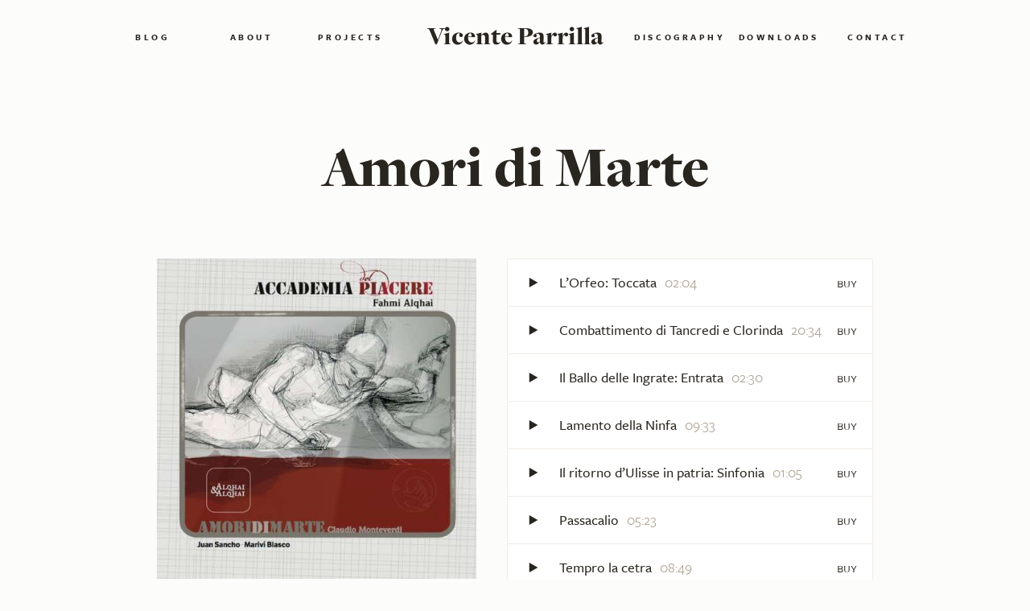

--- FILE ---
content_type: text/html
request_url: https://vicenteparrilla.com/discography/amori-di-marte
body_size: 11565
content:
    <!DOCTYPE html>
    <html lang="en" class="no-js">
    <head>
        <meta charset="utf-8" />
<meta name="viewport" content="width=device-width,initial-scale=1.0">
<meta name="description" content="" />
<meta name="keywords" content="" />
<meta name="robots" content="index, follow" />

        <title>Amori di Marte | Vicente Parrilla</title>
        <link rel="canonical" href="https://vicenteparrilla.com/discography/amori-di-marte" />

<link rel="stylesheet" href="https://vicenteparrilla.com/assets/css/style.1488718610.css">
        <script>
    document.documentElement.className = 'js';
    document.documentElement.className += ('ontouchstart' in window) ? ' touch' : ' no-touch';
</script>
<script>
    (function(d) {var config = {kitId: 'hol5qrr', scriptTimeout: 3000 }, h=d.documentElement,t=setTimeout(function(){h.className=h.className.replace(/\bwf-loading\b/g,"")+" wf-inactive";},config.scriptTimeout),tk=d.createElement("script"),f=false,s=d.getElementsByTagName("script")[0],a;h.className+=" wf-loading";tk.src='//use.typekit.net/'+config.kitId+'.js';tk.async=true;tk.onload=tk.onreadystatechange=function(){a=this.readyState;if(f||a&&a!="complete"&&a!="loaded")return;f=true;clearTimeout(t);try{Typekit.load(config)}catch(e){}};s.parentNode.insertBefore(tk,s) })(document);
</script>
    </head>
    <nav class="c-site-nav | js-site-nav">

            <div class="c-site-nav__logo">
            <a href="https://vicenteparrilla.com" title="Vicente Parrilla">Vicente Parrilla</a>
        </div>
    
    <div class="c-site-nav__menu-toggle | js-site-nav-toggle">
        <a href="#menu">Menu</a>
    </div>

    <ul class="c-site-nav__menu | c-site-nav-menu | js-site-nav-menu" id="menu">
                                            <li class="c-site-nav-menu__item">
                    <a href="https://vicenteparrilla.com/blog">Blog</a>
                </li>
                                                <li class="c-site-nav-menu__item">
                    <a href="https://vicenteparrilla.com/about">About</a>
                </li>
                                                <li class="c-site-nav-menu__item">
                    <a href="https://vicenteparrilla.com/projects">Projects</a>
                </li>
                                                <li class="c-site-nav-menu__item--spacer"></li>
                            <li class="c-site-nav-menu__item">
                    <a href="https://vicenteparrilla.com/discography">Discography</a>
                </li>
                                                <li class="c-site-nav-menu__item">
                    <a href="https://vicenteparrilla.com/downloads">Downloads</a>
                </li>
                                                <li class="c-site-nav-menu__item">
                    <a href="https://vicenteparrilla.com/contact">Contact</a>
                </li>
                        </ul>

</nav>

<h1 class="u-text--center | mt--large mb--large">Amori di Marte</h1>

<div class="o-wrapper | t-post-body">

    <div class="o-wrapper__main-column--wide | mb--huge">
        
<script>
    if (!window.vpPlaylist) {
        window.vpPlaylist = [];
    }

    window.vpPlaylist = window.vpPlaylist.concat(window.vpPlaylist, [{"title":"L\u2019Orfeo: Toccata","duration":124,"buy_link":"https:\/\/itunes.apple.com\/us\/album\/amori-di-marte\/id431515223","sound":"https:\/\/soundcloud.com\/cd-samples\/amori-cd-sample-01"},{"title":"Combattimento di Tancredi e Clorinda","duration":1234,"buy_link":"https:\/\/itunes.apple.com\/us\/album\/amori-di-marte\/id431515223","sound":"https:\/\/soundcloud.com\/cd-samples\/amori-cd-sample-02"},{"title":"Il Ballo delle Ingrate: Entrata","duration":150,"buy_link":"https:\/\/itunes.apple.com\/us\/album\/amori-di-marte\/id431515223","sound":"https:\/\/soundcloud.com\/cd-samples\/amori-cd-sample-03"},{"title":"Lamento della Ninfa","duration":573,"buy_link":"https:\/\/itunes.apple.com\/us\/album\/amori-di-marte\/id431515223","sound":"https:\/\/soundcloud.com\/cd-samples\/amori-cd-sample-04"},{"title":"Il ritorno d\u2019Ulisse in patria: Sinfonia","duration":65,"buy_link":"https:\/\/itunes.apple.com\/us\/album\/amori-di-marte\/id431515223","sound":"https:\/\/soundcloud.com\/cd-samples\/amori-cd-sample-05"},{"title":"Passacalio","duration":323,"buy_link":"https:\/\/itunes.apple.com\/us\/album\/amori-di-marte\/id431515223","sound":"https:\/\/soundcloud.com\/cd-samples\/amori-cd-sample-06"},{"title":"Tempro la cetra","duration":529,"buy_link":"https:\/\/itunes.apple.com\/us\/album\/amori-di-marte\/id431515223","sound":"https:\/\/soundcloud.com\/cd-samples\/amori-cd-sample-07"},{"title":"Non vedr\u00f2 mai le stelle","duration":313,"buy_link":"https:\/\/itunes.apple.com\/us\/album\/amori-di-marte\/id431515223","sound":"https:\/\/soundcloud.com\/cd-samples\/amori-cd-sample-08"},{"title":"Et \u00e8 pur dunque vero","duration":395,"buy_link":"https:\/\/itunes.apple.com\/us\/album\/amori-di-marte\/id431515223","sound":"https:\/\/soundcloud.com\/cd-samples\/amori-cd-sample-09"},{"title":"Sonata a 6 viols","duration":221,"buy_link":"https:\/\/itunes.apple.com\/us\/album\/amori-di-marte\/id431515223","sound":"https:\/\/soundcloud.com\/cd-samples\/amori-cd-sample-10"}])
</script>

<div class="o-audio-player">
    <div class="o-audio-player__cover | u-unlink">
    <div class="o-wrapper__main-column-break"><figure class="o-figure o-figure--album_cover">
    <div class="o-img-wrapper">
        <div class="o-img-container" style="padding-bottom: 100%;">
            <img class="lazy lazyload" src="[data-uri]" alt="Amori di Marte" data-srcset="https://vicenteparrilla.com/thumbs/discography/amori-di-marte/accademia-amori-di-marte-2011-655x655-q60.jpg 1024w,https://vicenteparrilla.com/thumbs/discography/amori-di-marte/accademia-amori-di-marte-2011-655x655-q60.jpg 800w,https://vicenteparrilla.com/thumbs/discography/amori-di-marte/accademia-amori-di-marte-2011-512x512-q60.jpg 512w,https://vicenteparrilla.com/thumbs/discography/amori-di-marte/accademia-amori-di-marte-2011-256x256-q60.jpg 256w,https://vicenteparrilla.com/thumbs/discography/amori-di-marte/accademia-amori-di-marte-2011-128x128-q60.jpg 128w" data-sizes="auto">        </div>
    </div>
    </figure>
</div>        <section class="o-audio-player__buy-options | mb" id="buy">
        <h3 class="epsilon | u-face--cap-heading | u-text--center | mb--small">Get the CD</h3>
                            <ul class="u-text--center" style="list-style: none;">
               <li class="pr--small" style="display: inline-block;">
                    <a href="http://amzn.to/1Rbkxgw" rel="nofollow">
                        <svg class="u-icon u-icon--amazon">
   <use xlink:href="#icon-amazon"></use>
</svg>
                    </a>
                </li>
            </ul>
            </section>
        <section class="o-audio-player__buy-options" id="buy-digital">
    <h3 class="epsilon | u-face--cap-heading | u-text--center | mb--small">Buy digital download</h3>
    <ul class="u-text--center" style="list-style: none;">
                    <li class="pr--small" style="display: inline-block;">
                <a href="https://itunes.apple.com/us/album/amori-di-marte/id431515223" rel="nofollow" title="Buy Amori di Marte on the iTunes Store">
                    <svg class="u-icon u-icon--apple">
   <use xlink:href="#icon-apple"></use>
</svg>
                </a>
            </li>
                    </ul></section>


<section class="o-audio-player__buy-options" id="stream">
    <h3 class="epsilon | u-face--cap-heading | u-text--center | mb--small">Stream the album</h3>
    <ul class="u-text--center" style="list-style: none;">
                    <li class="pr--small" style="display: inline-block;">
                <a href="https://itun.es/us/xzgUz" rel="nofollow" title="Stream Amori di Marte on Apple Music">
                    <svg class="u-icon u-icon--apple">
   <use xlink:href="#icon-apple"></use>
</svg>
                </a>
            </li>
                            <li class="pr--small" style="display: inline-block;">
                <a href="https://open.spotify.com/album/5TYoMfyTZUAlZa8eHj8BDK" rel="nofollow" title="Stream Amori di Marte on Spotify">
                    <svg class="u-icon u-icon--spotify">
   <use xlink:href="#icon-spotify"></use>
</svg>
                </a>
            </li>
                            <li class="pr--small" style="display: inline-block;">
                <a href="https://soundcloud.com/cd-samples/sets/amori-cd-samples" rel="nofollow" title="Stream Amori di Marte on Soundcloud">
                    <svg class="u-icon u-icon--soundcloud">
   <use xlink:href="#icon-soundcloud"></use>
</svg>
                </a>
            </li>
        
    </ul>
</section>

</div>
    <div class="o-audio-player__tracklist | js-audio-player"></div>
</div>
    </div>

            <section class="o-wrapper__main-column" id="description">
            <h3>With <a href="http://www.alqhai.com/en">Accademia del Piacere</a>.</h3>
<div class="o-wrapper__main-column-break"><figure class="o-figure o-figure--wide"><div class="o-img-wrapper">
        <div class="o-img-container" style="padding-bottom: 65.4296875%;">
            <img class="lazy lazyload" src="[data-uri]" alt="Accademia del Piacere" data-srcset="https://vicenteparrilla.com/thumbs/discography/amori-di-marte/accademia-del-piacere-2880x1884-q30.jpg 2880w,https://vicenteparrilla.com/thumbs/discography/amori-di-marte/accademia-del-piacere-1880x1230-q60.jpg 1880w,https://vicenteparrilla.com/thumbs/discography/amori-di-marte/accademia-del-piacere-1200x785-q60.jpg 1200w,https://vicenteparrilla.com/thumbs/discography/amori-di-marte/accademia-del-piacere-800x523-q30.jpg 800w,https://vicenteparrilla.com/thumbs/discography/amori-di-marte/accademia-del-piacere-400x262-q60.jpg 400w" data-sizes="auto"></div>
    </div>
    <figcaption class="o-figure__caption">Accademia del Piacere</figcaption></figure></div>
<h2>Credits</h2>
<h3>Musicians</h3>
<p>Fahmi Alqhai, <em>violino da gamba, basso di viola da gamba &amp; musical direction</em><br />
Juan Sancho, <em>tenor</em><br />
Mariví Blasco, <em>soprano</em><br />
Lambert Climent, <em>tenor</em><br />
Javier Jiménez Cuevas, <em>bass</em><br />
Rami Alqhai, <em>violino da gamba, basso di viola da gamba</em><br />
Rodney Prada, <em>violino da gamba, basso di viola da gamba</em><br />
Marina Barredo, <em>viola da braccio</em><br />
Johanna Rose, <em>basso di viola da gamba</em><br />
Pedro Ortega, <em>violone</em><br />
Lluís Coll, <em>cornetto</em><br />
Arnau Rodon, <em>cornetto</em><br />
Vicente Parrilla, <em>recorder</em><br />
Elies Hernandis, <em>sackbut</em><br />
Ximo Osca, <em>dulcian</em><br />
Alberto Martínez Molina, <em>harpsichord</em><br />
Alejandro Casal, <em>organ</em><br />
Enrique Solinís, <em>archlute, baroque guitar</em><br />
Miguel Rincón, <em>theorbo, baroque guitar</em><br />
Pedro Estevan, <em>percussion</em></p>
<hr />        </section>
    
</div>

<nav class="pt--huge pb--large">
    <h3 class="is-visually-hidden">Discography</h3>
    <div class="o-wrapper">
    <div class="c-album-gallery c-album-gallery--thumbs">
                                        <article class="o-discography-album">
    <a href="https://vicenteparrilla.com/discography/glosas" title="Glosas">
        <div class="o-discography-album__title">
            <h2 class="mb0">Glosas</h2>
        </div>
        <div class="o-discography-album__cover">
            <div class="o-wrapper__main-column-break"><figure class="o-figure o-figure--album_cover">
    <div class="o-img-wrapper">
        <div class="o-img-container" style="padding-bottom: 100%;">
            <img class="lazy lazyload" src="[data-uri]" alt="Glosas " data-srcset="https://vicenteparrilla.com/thumbs/discography/glosas/glosas-738x738-q60.jpg 1024w,https://vicenteparrilla.com/thumbs/discography/glosas/glosas-738x738-q60.jpg 800w,https://vicenteparrilla.com/thumbs/discography/glosas/glosas-512x512-q60.jpg 512w,https://vicenteparrilla.com/thumbs/discography/glosas/glosas-256x256-q60.jpg 256w,https://vicenteparrilla.com/thumbs/discography/glosas/glosas-128x128-q60.jpg 128w" data-sizes="auto">        </div>
    </div>
    </figure>
</div>        </div>
    </a>
</article>
                                <article class="o-discography-album">
    <a href="https://vicenteparrilla.com/discography/yr-a-oydo" title="Yr a Oydo">
        <div class="o-discography-album__title">
            <h2 class="mb0">Yr a&nbsp;Oydo</h2>
        </div>
        <div class="o-discography-album__cover">
            <div class="o-wrapper__main-column-break"><figure class="o-figure o-figure--album_cover">
    <div class="o-img-wrapper">
        <div class="o-img-container" style="padding-bottom: 101.36054421769%;">
            <img class="lazy lazyload" src="[data-uri]" alt="Yr a Oydo " data-srcset="https://vicenteparrilla.com/thumbs/discography/yr-a-oydo/more-hispano-yr-a-oydo-cover-588x596-q60.png 1024w,https://vicenteparrilla.com/thumbs/discography/yr-a-oydo/more-hispano-yr-a-oydo-cover-588x596-q60.png 800w,https://vicenteparrilla.com/thumbs/discography/yr-a-oydo/more-hispano-yr-a-oydo-cover-512x519-q60.png 512w,https://vicenteparrilla.com/thumbs/discography/yr-a-oydo/more-hispano-yr-a-oydo-cover-256x259-q60.png 256w,https://vicenteparrilla.com/thumbs/discography/yr-a-oydo/more-hispano-yr-a-oydo-cover-128x130-q60.png 128w" data-sizes="auto">        </div>
    </div>
    </figure>
</div>        </div>
    </a>
</article>
                                <article class="o-discography-album">
    <a href="https://vicenteparrilla.com/discography/selma-salaverde" title="Canzoni, Fantasie et Correnti">
        <div class="o-discography-album__title">
            <h2 class="mb0">Canzoni, Fantasie et&nbsp;Correnti</h2>
        </div>
        <div class="o-discography-album__cover">
            <div class="o-wrapper__main-column-break"><figure class="o-figure o-figure--album_cover">
    <div class="o-img-wrapper">
        <div class="o-img-container" style="padding-bottom: 100%;">
            <img class="lazy lazyload" src="[data-uri]" alt="Canzoni, Fantasie et Correnti " data-srcset="https://vicenteparrilla.com/thumbs/discography/selma-salaverde/more-hispano-selma-canzoni-1024x1024-q60.jpg 1024w,https://vicenteparrilla.com/thumbs/discography/selma-salaverde/more-hispano-selma-canzoni-800x800-q60.jpg 800w,https://vicenteparrilla.com/thumbs/discography/selma-salaverde/more-hispano-selma-canzoni-512x512-q60.jpg 512w,https://vicenteparrilla.com/thumbs/discography/selma-salaverde/more-hispano-selma-canzoni-256x256-q60.jpg 256w,https://vicenteparrilla.com/thumbs/discography/selma-salaverde/more-hispano-selma-canzoni-128x128-q60.jpg 128w" data-sizes="auto">        </div>
    </div>
    </figure>
</div>        </div>
    </a>
</article>
                                                    <article class="o-discography-album">
    <a href="https://vicenteparrilla.com/discography/zubinea" title="Zubinea">
        <div class="o-discography-album__title">
            <h2 class="mb0">Zubinea</h2>
        </div>
        <div class="o-discography-album__cover">
            <div class="o-wrapper__main-column-break"><figure class="o-figure o-figure--album_cover">
    <div class="o-img-wrapper">
        <div class="o-img-container" style="padding-bottom: 99.83948635634%;">
            <img class="lazy lazyload" src="[data-uri]" alt="Zubinea " data-srcset="https://vicenteparrilla.com/thumbs/discography/zubinea/zubinea-cd-cover-euskal-barrokensemble-2024-1024x1022-q60.jpg 1024w,https://vicenteparrilla.com/thumbs/discography/zubinea/zubinea-cd-cover-euskal-barrokensemble-2024-800x799-q60.jpg 800w,https://vicenteparrilla.com/thumbs/discography/zubinea/zubinea-cd-cover-euskal-barrokensemble-2024-512x511-q60.jpg 512w,https://vicenteparrilla.com/thumbs/discography/zubinea/zubinea-cd-cover-euskal-barrokensemble-2024-256x256-q60.jpg 256w,https://vicenteparrilla.com/thumbs/discography/zubinea/zubinea-cd-cover-euskal-barrokensemble-2024-128x128-q60.jpg 128w" data-sizes="auto">        </div>
    </div>
    </figure>
</div>        </div>
    </a>
</article>
                                <article class="o-discography-album">
    <a href="https://vicenteparrilla.com/discography/subh" title="Subh">
        <div class="o-discography-album__title">
            <h2 class="mb0">Subh</h2>
        </div>
        <div class="o-discography-album__cover">
            <div class="o-wrapper__main-column-break"><figure class="o-figure o-figure--album_cover">
    <div class="o-img-wrapper">
        <div class="o-img-container" style="padding-bottom: 99.677938808374%;">
            <img class="lazy lazyload" src="[data-uri]" alt="Subh " data-srcset="https://vicenteparrilla.com/thumbs/discography/subh/subh-euskal-barrok-ensemble-2023-1024x1021-q60.png 1024w,https://vicenteparrilla.com/thumbs/discography/subh/subh-euskal-barrok-ensemble-2023-800x797-q60.png 800w,https://vicenteparrilla.com/thumbs/discography/subh/subh-euskal-barrok-ensemble-2023-512x510-q60.png 512w,https://vicenteparrilla.com/thumbs/discography/subh/subh-euskal-barrok-ensemble-2023-256x255-q60.png 256w,https://vicenteparrilla.com/thumbs/discography/subh/subh-euskal-barrok-ensemble-2023-128x128-q60.png 128w" data-sizes="auto">        </div>
    </div>
    </figure>
</div>        </div>
    </a>
</article>
                                <article class="o-discography-album">
    <a href="https://vicenteparrilla.com/discography/elkano" title="Elkano">
        <div class="o-discography-album__title">
            <h2 class="mb0">Elkano</h2>
        </div>
        <div class="o-discography-album__cover">
            <div class="o-wrapper__main-column-break"><figure class="o-figure o-figure--album_cover">
    <div class="o-img-wrapper">
        <div class="o-img-container" style="padding-bottom: 90.1%;">
            <img class="lazy lazyload" src="[data-uri]" alt="Elkano " data-srcset="https://vicenteparrilla.com/thumbs/discography/elkano/elkano-euskal-barrokensemble-1024x923-q60.jpg 1024w,https://vicenteparrilla.com/thumbs/discography/elkano/elkano-euskal-barrokensemble-800x721-q60.jpg 800w,https://vicenteparrilla.com/thumbs/discography/elkano/elkano-euskal-barrokensemble-512x461-q60.jpg 512w,https://vicenteparrilla.com/thumbs/discography/elkano/elkano-euskal-barrokensemble-256x231-q60.jpg 256w,https://vicenteparrilla.com/thumbs/discography/elkano/elkano-euskal-barrokensemble-128x115-q60.jpg 128w" data-sizes="auto">        </div>
    </div>
    </figure>
</div>        </div>
    </a>
</article>
                                <article class="o-discography-album">
    <a href="https://vicenteparrilla.com/discography/amor-brujo" title="El Amor Brujo">
        <div class="o-discography-album__title">
            <h2 class="mb0">El Amor&nbsp;Brujo</h2>
        </div>
        <div class="o-discography-album__cover">
            <div class="o-wrapper__main-column-break"><figure class="o-figure o-figure--album_cover">
    <div class="o-img-wrapper">
        <div class="o-img-container" style="padding-bottom: 87.619047619048%;">
            <img class="lazy lazyload" src="[data-uri]" alt="El Amor Brujo " data-srcset="https://vicenteparrilla.com/thumbs/discography/amor-brujo/portada-amor-brujo-1024x897-q60.png 1024w,https://vicenteparrilla.com/thumbs/discography/amor-brujo/portada-amor-brujo-800x701-q60.png 800w,https://vicenteparrilla.com/thumbs/discography/amor-brujo/portada-amor-brujo-512x449-q60.png 512w,https://vicenteparrilla.com/thumbs/discography/amor-brujo/portada-amor-brujo-256x224-q60.png 256w,https://vicenteparrilla.com/thumbs/discography/amor-brujo/portada-amor-brujo-128x112-q60.png 128w" data-sizes="auto">        </div>
    </div>
    </figure>
</div>        </div>
    </a>
</article>
                                <article class="o-discography-album">
    <a href="https://vicenteparrilla.com/discography/colores-del-sur" title="Colores del Sur">
        <div class="o-discography-album__title">
            <h2 class="mb0">Colores del&nbsp;Sur</h2>
        </div>
        <div class="o-discography-album__cover">
            <div class="o-wrapper__main-column-break"><figure class="o-figure o-figure--album_cover">
    <div class="o-img-wrapper">
        <div class="o-img-container" style="padding-bottom: 100%;">
            <img class="lazy lazyload" src="[data-uri]" alt="Colores del Sur " data-srcset="https://vicenteparrilla.com/thumbs/discography/colores-del-sur/enrike-solinis-euskal-barrokensemble-colores-del-sur-1024x1024-q60.jpg 1024w,https://vicenteparrilla.com/thumbs/discography/colores-del-sur/enrike-solinis-euskal-barrokensemble-colores-del-sur-800x800-q60.jpg 800w,https://vicenteparrilla.com/thumbs/discography/colores-del-sur/enrike-solinis-euskal-barrokensemble-colores-del-sur-512x512-q60.jpg 512w,https://vicenteparrilla.com/thumbs/discography/colores-del-sur/enrike-solinis-euskal-barrokensemble-colores-del-sur-256x256-q60.jpg 256w,https://vicenteparrilla.com/thumbs/discography/colores-del-sur/enrike-solinis-euskal-barrokensemble-colores-del-sur-128x128-q60.jpg 128w" data-sizes="auto">        </div>
    </div>
    </figure>
</div>        </div>
    </a>
</article>
                                <article class="o-discography-album">
    <a href="https://vicenteparrilla.com/discography/las-idas-y-las-vueltas" title="Las idas y las vueltas">
        <div class="o-discography-album__title">
            <h2 class="mb0">Las idas y las&nbsp;vueltas</h2>
        </div>
        <div class="o-discography-album__cover">
            <div class="o-wrapper__main-column-break"><figure class="o-figure o-figure--album_cover">
    <div class="o-img-wrapper">
        <div class="o-img-container" style="padding-bottom: 89.238210399033%;">
            <img class="lazy lazyload" src="[data-uri]" alt="Las idas y las vueltas " data-srcset="https://vicenteparrilla.com/thumbs/discography/las-idas-y-las-vueltas/accademia-del-piacere-fahmi-alqhai-arcangel-las-idas-y-las-vueltas-1024x914-q60.jpg 1024w,https://vicenteparrilla.com/thumbs/discography/las-idas-y-las-vueltas/accademia-del-piacere-fahmi-alqhai-arcangel-las-idas-y-las-vueltas-800x714-q60.jpg 800w,https://vicenteparrilla.com/thumbs/discography/las-idas-y-las-vueltas/accademia-del-piacere-fahmi-alqhai-arcangel-las-idas-y-las-vueltas-512x457-q60.jpg 512w,https://vicenteparrilla.com/thumbs/discography/las-idas-y-las-vueltas/accademia-del-piacere-fahmi-alqhai-arcangel-las-idas-y-las-vueltas-256x228-q60.jpg 256w,https://vicenteparrilla.com/thumbs/discography/las-idas-y-las-vueltas/accademia-del-piacere-fahmi-alqhai-arcangel-las-idas-y-las-vueltas-128x114-q60.jpg 128w" data-sizes="auto">        </div>
    </div>
    </figure>
</div>        </div>
    </a>
</article>
                                <article class="o-discography-album">
    <a href="https://vicenteparrilla.com/discography/nuevos-mundos" title="Nuevos Mundos">
        <div class="o-discography-album__title">
            <h2 class="mb0">Nuevos&nbsp;Mundos</h2>
        </div>
        <div class="o-discography-album__cover">
            <div class="o-wrapper__main-column-break"><figure class="o-figure o-figure--album_cover">
    <div class="o-img-wrapper">
        <div class="o-img-container" style="padding-bottom: 100%;">
            <img class="lazy lazyload" src="[data-uri]" alt="Nuevos Mundos " data-srcset="https://vicenteparrilla.com/thumbs/discography/nuevos-mundos/musica-prima-nuevos-mundos-codice-trujillo-cd-594x594-q60.jpg 1024w,https://vicenteparrilla.com/thumbs/discography/nuevos-mundos/musica-prima-nuevos-mundos-codice-trujillo-cd-594x594-q60.jpg 800w,https://vicenteparrilla.com/thumbs/discography/nuevos-mundos/musica-prima-nuevos-mundos-codice-trujillo-cd-512x512-q60.jpg 512w,https://vicenteparrilla.com/thumbs/discography/nuevos-mundos/musica-prima-nuevos-mundos-codice-trujillo-cd-256x256-q60.jpg 256w,https://vicenteparrilla.com/thumbs/discography/nuevos-mundos/musica-prima-nuevos-mundos-codice-trujillo-cd-128x128-q60.jpg 128w" data-sizes="auto">        </div>
    </div>
    </figure>
</div>        </div>
    </a>
</article>
                                <article class="o-discography-album">
    <a href="https://vicenteparrilla.com/discography/amori-di-marte" title="Amori di Marte">
        <div class="o-discography-album__title">
            <h2 class="mb0">Amori di&nbsp;Marte</h2>
        </div>
        <div class="o-discography-album__cover">
            <div class="o-wrapper__main-column-break"><figure class="o-figure o-figure--album_cover">
    <div class="o-img-wrapper">
        <div class="o-img-container" style="padding-bottom: 100%;">
            <img class="lazy lazyload" src="[data-uri]" alt="Amori di Marte " data-srcset="https://vicenteparrilla.com/thumbs/discography/amori-di-marte/accademia-amori-di-marte-2011-655x655-q60.jpg 1024w,https://vicenteparrilla.com/thumbs/discography/amori-di-marte/accademia-amori-di-marte-2011-655x655-q60.jpg 800w,https://vicenteparrilla.com/thumbs/discography/amori-di-marte/accademia-amori-di-marte-2011-512x512-q60.jpg 512w,https://vicenteparrilla.com/thumbs/discography/amori-di-marte/accademia-amori-di-marte-2011-256x256-q60.jpg 256w,https://vicenteparrilla.com/thumbs/discography/amori-di-marte/accademia-amori-di-marte-2011-128x128-q60.jpg 128w" data-sizes="auto">        </div>
    </div>
    </figure>
</div>        </div>
    </a>
</article>
                                <article class="o-discography-album">
    <a href="https://vicenteparrilla.com/discography/splendor-cancionero-escorial" title="Splendor. Cancionero de El Escorial vol. IV">
        <div class="o-discography-album__title">
            <h2 class="mb0">Splendor. Cancionero de El Escorial vol.&nbsp;IV</h2>
        </div>
        <div class="o-discography-album__cover">
            <div class="o-wrapper__main-column-break"><figure class="o-figure o-figure--album_cover">
    <div class="o-img-wrapper">
        <div class="o-img-container" style="padding-bottom: 100%;">
            <img class="lazy lazyload" src="[data-uri]" alt="Splendor. Cancionero de El Escorial vol. IV " data-srcset="https://vicenteparrilla.com/thumbs/discography/splendor-cancionero-escorial/splendor-465x465-q60.jpg 1024w,https://vicenteparrilla.com/thumbs/discography/splendor-cancionero-escorial/splendor-465x465-q60.jpg 800w,https://vicenteparrilla.com/thumbs/discography/splendor-cancionero-escorial/splendor-465x465-q60.jpg 512w,https://vicenteparrilla.com/thumbs/discography/splendor-cancionero-escorial/splendor-256x256-q60.jpg 256w,https://vicenteparrilla.com/thumbs/discography/splendor-cancionero-escorial/splendor-128x128-q60.jpg 128w" data-sizes="auto">        </div>
    </div>
    </figure>
</div>        </div>
    </a>
</article>
                                <article class="o-discography-album">
    <a href="https://vicenteparrilla.com/discography/le-lacrime-di-eros" title="Le Lacrime di Eros">
        <div class="o-discography-album__title">
            <h2 class="mb0">Le Lacrime di&nbsp;Eros</h2>
        </div>
        <div class="o-discography-album__cover">
            <div class="o-wrapper__main-column-break"><figure class="o-figure o-figure--album_cover">
    <div class="o-img-wrapper">
        <div class="o-img-container" style="padding-bottom: 100%;">
            <img class="lazy lazyload" src="[data-uri]" alt="Le Lacrime di Eros " data-srcset="https://vicenteparrilla.com/thumbs/discography/le-lacrime-di-eros/accademia-lacrime-di-eros-759x759-q60.jpg 1024w,https://vicenteparrilla.com/thumbs/discography/le-lacrime-di-eros/accademia-lacrime-di-eros-759x759-q60.jpg 800w,https://vicenteparrilla.com/thumbs/discography/le-lacrime-di-eros/accademia-lacrime-di-eros-512x512-q60.jpg 512w,https://vicenteparrilla.com/thumbs/discography/le-lacrime-di-eros/accademia-lacrime-di-eros-256x256-q60.jpg 256w,https://vicenteparrilla.com/thumbs/discography/le-lacrime-di-eros/accademia-lacrime-di-eros-128x128-q60.jpg 128w" data-sizes="auto">        </div>
    </div>
    </figure>
</div>        </div>
    </a>
</article>
                                <article class="o-discography-album">
    <a href="https://vicenteparrilla.com/discography/saltos-brincos-reverencias" title="Saltos, brincos y reverencias">
        <div class="o-discography-album__title">
            <h2 class="mb0">Saltos, brincos y&nbsp;reverencias</h2>
        </div>
        <div class="o-discography-album__cover">
            <div class="o-wrapper__main-column-break"><figure class="o-figure o-figure--album_cover">
    <div class="o-img-wrapper">
        <div class="o-img-container" style="padding-bottom: 100%;">
            <img class="lazy lazyload" src="[data-uri]" alt="Saltos, brincos y reverencias " data-srcset="https://vicenteparrilla.com/thumbs/discography/saltos-brincos-reverencias/artefactum-saltos-brincos-reverencias-portada-763x763-q60.jpg 1024w,https://vicenteparrilla.com/thumbs/discography/saltos-brincos-reverencias/artefactum-saltos-brincos-reverencias-portada-763x763-q60.jpg 800w,https://vicenteparrilla.com/thumbs/discography/saltos-brincos-reverencias/artefactum-saltos-brincos-reverencias-portada-512x512-q60.jpg 512w,https://vicenteparrilla.com/thumbs/discography/saltos-brincos-reverencias/artefactum-saltos-brincos-reverencias-portada-256x256-q60.jpg 256w,https://vicenteparrilla.com/thumbs/discography/saltos-brincos-reverencias/artefactum-saltos-brincos-reverencias-portada-128x128-q60.jpg 128w" data-sizes="auto">        </div>
    </div>
    </figure>
</div>        </div>
    </a>
</article>
                                <article class="o-discography-album">
    <a href="https://vicenteparrilla.com/discography/iudicii-signum" title="Iudicii Signum">
        <div class="o-discography-album__title">
            <h2 class="mb0">Iudicii&nbsp;Signum</h2>
        </div>
        <div class="o-discography-album__cover">
            <div class="o-wrapper__main-column-break"><figure class="o-figure o-figure--album_cover">
    <div class="o-img-wrapper">
        <div class="o-img-container" style="padding-bottom: 100%;">
            <img class="lazy lazyload" src="[data-uri]" alt="Iudicii Signum " data-srcset="https://vicenteparrilla.com/thumbs/discography/iudicii-signum/iudicii-signum-capella-de-ministrers1-768x768-q60.jpg 1024w,https://vicenteparrilla.com/thumbs/discography/iudicii-signum/iudicii-signum-capella-de-ministrers1-768x768-q60.jpg 800w,https://vicenteparrilla.com/thumbs/discography/iudicii-signum/iudicii-signum-capella-de-ministrers1-512x512-q60.jpg 512w,https://vicenteparrilla.com/thumbs/discography/iudicii-signum/iudicii-signum-capella-de-ministrers1-256x256-q60.jpg 256w,https://vicenteparrilla.com/thumbs/discography/iudicii-signum/iudicii-signum-capella-de-ministrers1-128x128-q60.jpg 128w" data-sizes="auto">        </div>
    </div>
    </figure>
</div>        </div>
    </a>
</article>
                        </div>
</div>
</nav>

<footer>
    <div class="o-wrapper">
        <div class="o-wrapper__main-column--wide">
            <div class="o-footer-icons | u-text--center | pt | u-border--top u-border--bottom pb">
                                                                            <a class="o-footer-icons__item" rel="nofollow" title="Follow me on Twitter" href="https://twitter.com/vicenteparrilla">
                            <svg class="u-icon u-icon--twitter">
   <use xlink:href="#icon-twitter"></use>
</svg>
                        </a>
                                                                                <a class="o-footer-icons__item" rel="nofollow" title="Follow me on Facebook" href="https://facebook.com/vicenteparrilla">
                            <svg class="u-icon u-icon--facebook">
   <use xlink:href="#icon-facebook"></use>
</svg>
                        </a>
                                                                                <a class="o-footer-icons__item" rel="nofollow" title="Follow me on Instagram" href="https://instagram.com/vicenteparrilla">
                            <svg class="u-icon u-icon--instagram">
   <use xlink:href="#icon-instagram"></use>
</svg>
                        </a>
                                                                                <a class="o-footer-icons__item" rel="nofollow" title="Follow me on Youtube" href="https://youtube.com/vicenteparrilla">
                            <svg class="u-icon u-icon--youtube">
   <use xlink:href="#icon-youtube"></use>
</svg>
                        </a>
                                                                                <a class="o-footer-icons__item" rel="nofollow" title="Follow me on Vimeo" href="https://vimeo.com/vicenteparrilla">
                            <svg class="u-icon u-icon--vimeo">
   <use xlink:href="#icon-vimeo"></use>
</svg>
                        </a>
                                                                                <a class="o-footer-icons__item" rel="nofollow" title="Follow me on Soundcloud" href="https://soundcloud.com/vicenteparrilla">
                            <svg class="u-icon u-icon--soundcloud">
   <use xlink:href="#icon-soundcloud"></use>
</svg>
                        </a>
                                    
                                    <a class="o-footer-icons__item" rel="nofollow" title="Follow me on iTunes" href="https://music.apple.com/us/artist/vicente-parrilla/361079732">
                        <svg class="u-icon u-icon--apple">
   <use xlink:href="#icon-apple"></use>
</svg>
                    </a>
                
                                    <a class="o-footer-icons__item" rel="nofollow" title="Follow me on Spotify" href="https://open.spotify.com/artist/6OkHmjr1Io5vhGvFeZv2Cc">
                        <svg class="u-icon u-icon--spotify">
   <use xlink:href="#icon-spotify"></use>
</svg>
                    </a>
                
                                    <a class="o-footer-icons__item" rel="nofollow" title="Visit my other website" href="https://morehispano.com">
                        <svg class="u-icon u-icon--wordpress">
   <use xlink:href="#icon-wordpress"></use>
</svg>
                    </a>
                            </div>

            <div class="u-text--center | u-unlink | u-face--alternate | u-text-color--x-weak | u-no-measure | pt | mb0">
                <nav class="languages" role="navigation">
                
            <a class="language epsilon pt--small pr--small u-face--bold" href="https://vicenteparrilla.com/discography/amori-di-marte">
                English            </a>
                
            <a class="language epsilon pt--small pr--small" href="https://vicenteparrilla.com/es/discografia/amori-di-marte">
                Espa&ntilde;ol            </a>
    </nav>
            </div>

            <div class="milli | u-text--center | u-unlink | u-face--alternate | u-text-color--x-weak | u-no-measure | pt | mb0">
                <p><a href="https://creativecommons.org/licenses/by-nc-sa/4.0/" rel="nofollow">Contents under Creative Commons</a> | 2026 <a href="https://vicenteparrilla.com">Vicente Parrilla</a></p>            </div>

        </div>
    </div>
</footer>

<script src="https://vicenteparrilla.com/assets/js/dist/bundle.1488480981.js" async></script>
<script>
  var _paq = window._paq = window._paq || [];
  /* tracker methods like "setCustomDimension" should be called before "trackPageView" */
  _paq.push(['trackPageView']);
  _paq.push(['enableLinkTracking']);
  (function() {
    var u="//matomo.danielguillan.com/";
    _paq.push(['setTrackerUrl', u+'matomo.php']);
    _paq.push(['setSiteId', '1']);
    var d=document, g=d.createElement('script'), s=d.getElementsByTagName('script')[0];
    g.async=true; g.src=u+'matomo.js'; s.parentNode.insertBefore(g,s);
  })();
</script>

<div class="is-visually-hidden">
    <svg xmlns="http://www.w3.org/2000/svg"><symbol viewBox="0 0 121 23" id="icon-amazon"><title>amazon</title><g fill-rule="evenodd"><path d="M47.203 17.947c-4.42 3.26-10.828 5-16.344 5-7.737 0-14.7-2.863-19.97-7.624-.413-.374-.042-.884.455-.593 5.685 3.31 12.715 5.3 19.977 5.3 4.898 0 10.285-1.012 15.24-3.116.747-.318 1.373.49.64 1.033"/><path d="M49.04 15.844c-.562-.723-3.734-.342-5.158-.173-.434.054-.5-.323-.11-.595 2.527-1.78 6.673-1.266 7.156-.67.484.6-.125 4.758-2.5 6.743-.364.305-.712.142-.55-.262.534-1.332 1.73-4.317 1.163-5.042M43.98 2.515V.785c0-.26.2-.437.438-.437h7.74a.43.43 0 0 1 .446.438v1.48c-.003.25-.212.574-.583 1.087l-4.01 5.73c1.49-.038 3.064.184 4.415.946.305.17.388.423.41.672v1.845c0 .252-.277.547-.57.394-2.38-1.248-5.542-1.384-8.174.015-.268.145-.55-.146-.55-.398v-1.753c0-.28.004-.762.286-1.19L48.47 2.95H44.43c-.248 0-.447-.177-.447-.435M15.752 13.306h-2.354a.445.445 0 0 1-.42-.4V.815c0-.243.2-.435.453-.435h2.196c.23.01.41.187.428.406v1.58h.043c.573-1.527 1.65-2.24 3.1-2.24 1.473 0 2.393.713 3.055 2.24.57-1.527 1.865-2.24 3.252-2.24.987 0 2.066.408 2.725 1.322.744 1.017.592 2.495.592 3.79l-.003 7.63a.445.445 0 0 1-.455.438h-2.35a.448.448 0 0 1-.425-.438V6.46c0-.51.047-1.782-.066-2.265-.176-.812-.702-1.04-1.384-1.04-.57 0-1.166.38-1.407.99-.242.61-.22 1.63-.22 2.316v6.408a.445.445 0 0 1-.453.438h-2.35a.445.445 0 0 1-.425-.438l-.003-6.407c0-1.348.222-3.332-1.45-3.332-1.692 0-1.626 1.935-1.626 3.333v6.408a.445.445 0 0 1-.454.438M59.266.126c3.494 0 5.384 3.002 5.384 6.82 0 3.686-2.09 6.612-5.384 6.612-3.43 0-5.298-3.002-5.298-6.743 0-3.763 1.89-6.69 5.298-6.69m.02 2.47c-1.735 0-1.844 2.365-1.844 3.84 0 1.477-.023 4.63 1.824 4.63 1.825 0 1.91-2.543 1.91-4.094 0-1.02-.042-2.24-.35-3.206-.265-.842-.792-1.17-1.54-1.17M69.18 13.306h-2.344a.448.448 0 0 1-.424-.438L66.41.776A.445.445 0 0 1 66.86.38h2.183a.45.45 0 0 1 .42.34v1.848h.043C70.168.915 71.09.126 72.718.126c1.055 0 2.085.38 2.747 1.425.616.968.616 2.595.616 3.765v7.61a.452.452 0 0 1-.453.38h-2.36a.446.446 0 0 1-.418-.38V6.358c0-1.322.152-3.257-1.474-3.257-.573 0-1.1.386-1.36.97-.332.738-.375 1.473-.375 2.288v6.51a.453.453 0 0 1-.46.438M77.555 12.345c0-.61.52-1.1 1.16-1.1.638 0 1.158.49 1.158 1.1 0 .606-.52 1.103-1.16 1.103-.638 0-1.158-.497-1.158-1.103M102.5 13.31a.443.443 0 0 1-.438-.438V.782a.436.436 0 0 1 .42-.397h.864c.24 0 .43.172.45.397v1.763c.617-1.398 1.762-2.492 3.21-2.492h.175c1.537 0 2.66 1.133 3.077 2.78.653-1.627 1.878-2.78 3.494-2.78h.179c1.142 0 2.24.736 2.81 1.856.55 1.07.53 2.493.53 3.69l-.003 7.272a.442.442 0 0 1-.42.437h-1.033a.452.452 0 0 1-.438-.38V5.6c0-.865.044-1.783-.307-2.572-.36-.805-1.045-1.308-1.78-1.345-.82.04-1.576.64-2.066 1.448-.636 1.045-.613 1.986-.613 3.205v6.603a.453.453 0 0 1-.42.37h-1.026a.446.446 0 0 1-.44-.436l-.007-7.756c0-.713-.043-1.55-.37-2.19-.38-.73-1.063-1.206-1.78-1.243-.74.043-1.49.61-1.932 1.27-.573.84-.683 1.88-.683 2.95v6.97c0 .23-.188.42-.423.436h-1.03M95.406 13.56c-3.34 0-4.838-3.408-4.838-6.817 0-3.585 1.758-6.69 5.123-6.69h.18c3.27 0 4.9 3.307 4.9 6.716 0 3.61-1.804 6.79-5.19 6.79h-.175m.246-1.652c1.1-.037 1.968-.72 2.48-1.856.46-1.02.55-2.19.55-3.31 0-1.22-.132-2.49-.704-3.535-.514-.91-1.395-1.49-2.328-1.524-1.04.037-1.97.743-2.437 1.83-.42.94-.55 2.19-.55 3.23 0 1.17.153 2.52.637 3.538.47.965 1.374 1.59 2.354 1.628M84.965 11.855c1.5-.047 2.288-1.25 2.613-2.807.066-.195.215-.344.434-.344l.99-.003c.235.01.45.19.43.408-.457 2.654-2.056 4.453-4.334 4.453h-.179c-3.32 0-4.75-3.332-4.75-6.715 0-3.356 1.45-6.792 4.77-6.792h.178c2.304 0 3.947 1.776 4.304 4.43 0 .2-.185.37-.404.394l-1.036-.013c-.22-.03-.36-.215-.394-.424-.248-1.48-1.1-2.66-2.517-2.707-2.254.073-2.896 2.85-2.896 4.986 0 2.057.536 5.062 2.79 5.135M37.812 7.53c0 .92.023 1.684-.44 2.5-.374.662-.97 1.07-1.63 1.07-.903 0-1.433-.69-1.433-1.707 0-2.008 1.797-2.372 3.502-2.372v.51m2.374 5.743a.49.49 0 0 1-.556.056c-.78-.65-.924-.952-1.35-1.57-1.292 1.317-2.21 1.71-3.882 1.71-1.983 0-3.523-1.22-3.523-3.67 0-1.91 1.033-3.213 2.51-3.85 1.278-.563 3.063-.662 4.427-.818v-.304c0-.56.043-1.223-.288-1.707-.285-.433-.834-.612-1.32-.612-.898 0-1.696.46-1.892 1.415-.04.212-.195.42-.41.43L31.62 4.11c-.192-.044-.407-.2-.35-.495C31.79.845 34.295.01 36.533.01c1.146 0 2.643.305 3.547 1.173 1.146 1.07 1.037 2.498 1.037 4.052v3.67c0 1.104.457 1.588.887 2.184.15.21.183.466-.01.625a99.92 99.92 0 0 0-1.804 1.564l-.004-.007M6.948 7.53c0 .92.023 1.684-.44 2.5-.375.662-.968 1.07-1.63 1.07-.904 0-1.43-.69-1.43-1.707 0-2.008 1.797-2.372 3.5-2.372v.51m2.374 5.743a.49.49 0 0 1-.557.056c-.78-.65-.92-.952-1.35-1.57-1.292 1.317-2.206 1.71-3.88 1.71C1.552 13.47.01 12.25.01 9.8c0-1.91 1.037-3.213 2.51-3.85 1.278-.563 3.063-.662 4.428-.818v-.304c0-.56.043-1.223-.285-1.707-.288-.433-.838-.612-1.32-.612-.9 0-1.7.46-1.896 1.415-.04.212-.195.42-.407.43L.755 4.11c-.192-.044-.404-.2-.35-.495C.93.845 3.43.01 5.668.01c1.145 0 2.642.305 3.546 1.173 1.145 1.07 1.036 2.498 1.036 4.052v3.67c0 1.104.457 1.588.888 2.184.152.21.185.466-.007.625a99.93 99.93 0 0 0-1.805 1.564l-.006-.007M119.714.514c.567 0 1.037.457 1.037 1.034 0 .563-.463 1.037-1.036 1.037a1.035 1.035 0 0 1 0-2.07m.004-.2c-.663 0-1.236.537-1.236 1.236 0 .687.563 1.233 1.236 1.233.675 0 1.23-.553 1.23-1.232 0-.698-.565-1.235-1.23-1.235m-.464 1.928h.265v-.556h.244c.096 0 .122.04.142.12 0 .02.047.37.05.436h.295c-.036-.066-.056-.255-.07-.367-.025-.176-.04-.3-.227-.312.096-.033.26-.086.26-.34 0-.366-.32-.366-.485-.366h-.474v1.385m.258-1.163h.222c.073 0 .205 0 .205.19 0 .072-.034.195-.212.195h-.216V1.08"/></g></symbol><symbol viewBox="0 0 32 39" id="icon-apple"><title>apple</title><path d="M28.542 26.914c-1.66-1.622-2.505-3.62-2.528-6.006-.052-3.088 1.31-5.495 4.077-7.222-1.56-2.232-3.866-3.48-6.908-3.763-1.083-.102-2.467.153-4.15.763-1.813.655-2.835.985-3.063.985-.478 0-1.398-.277-2.757-.835-1.357-.558-2.515-.84-3.472-.84a8.71 8.71 0 0 0-4.494 1.316c-1.385.846-2.49 2.008-3.32 3.478C.865 16.61.338 18.79.338 21.328c0 2.277.388 4.556 1.17 6.836.73 2.18 1.662 4.096 2.793 5.742 1.005 1.494 1.89 2.582 2.644 3.263 1.083 1.063 2.19 1.575 3.322 1.52.73-.024 1.683-.292 2.87-.798 1.106-.48 2.214-.723 3.32-.723 1.033 0 2.105.242 3.21.722 1.23.506 2.24.76 3.018.76 1.158-.05 2.243-.544 3.25-1.483.352-.304.735-.724 1.15-1.255a36.91 36.91 0 0 0 1.38-1.895c.352-.535.695-1.105 1.038-1.712.34-.61.65-1.254.924-1.944a10.6 10.6 0 0 0 .34-.85c.1-.29.2-.588.302-.89a8.392 8.392 0 0 1-2.53-1.71zM21.254 6.848c1.334-1.646 2.003-3.42 2.003-5.323V1.15c0-.13-.015-.257-.04-.38-.93.048-1.92.34-2.964.872-1.044.53-1.905 1.206-2.585 2.015-1.358 1.598-2.04 3.306-2.04 5.13v.36c0 .118.012.237.04.364 2.088.202 3.953-.686 5.586-2.662z" fill-rule="evenodd"/></symbol><symbol viewBox="0 0 50 50" id="icon-facebook"><title>facebook</title><path d="M41.667 0H8.334C3.75 0 0 3.75 0 8.335v33.33c0 4.588 3.75 8.336 8.334 8.336h33.333C46.25 50 50 46.254 50 41.666V8.336C50 3.75 46.25 0 41.667 0zm.843 25h-8.135v21.875H25V25h-4.518v-7.157H25v-4.648c0-6.315 2.724-10.07 10.15-10.07h8.557v7.742h-6.99c-2.073-.004-2.33 1.08-2.33 3.1l-.012 3.876h9.375l-1.24 7.156z" fill-rule="evenodd"/></symbol><symbol viewBox="0 0 50 50" id="icon-instagram"><title>instagram-icon</title><path d="M44.55-.003H5.952A5.445 5.445 0 0 0 .51 5.444v38.615a5.444 5.444 0 0 0 5.443 5.445H44.55a5.444 5.444 0 0 0 5.442-5.446V5.443A5.445 5.445 0 0 0 44.55-.002zM25.223 15.245c5.23 0 9.473 4.244 9.473 9.48 0 5.233-4.242 9.477-9.474 9.477s-9.473-4.243-9.473-9.478c0-5.235 4.24-9.479 9.474-9.479zm18.978 26.488a1.98 1.98 0 0 1-1.98 1.98H8.248a1.98 1.98 0 0 1-1.98-1.98V20.99h4.3a15.232 15.232 0 0 0-.457 3.708c0 8.392 6.8 15.196 15.187 15.196 8.388 0 15.187-6.803 15.187-15.196 0-1.28-.16-2.52-.456-3.708h4.175v20.743zm.127-28.538a1.98 1.98 0 0 1-1.98 1.98h-5.62a1.98 1.98 0 0 1-1.978-1.98V7.57a1.98 1.98 0 0 1 1.978-1.98h5.62a1.98 1.98 0 0 1 1.98 1.98v5.622z" fill-rule="evenodd"/></symbol><symbol viewBox="0 0 50 22" id="icon-soundcloud"><title>soundcloud-icon</title><path d="M8.576 10.799c-.178-.002-.32.14-.33.328l-.41 5.056.41 5.317c.01.19.152.33.33.33.176 0 .318-.14.332-.328l.465-5.317-.465-5.06c-.013-.186-.155-.326-.332-.326v-.002zm3.985-5.136a.424.424 0 0 0-.415.416l-.36 10.107.36 5.284c.01.232.193.415.416.415a.426.426 0 0 0 .416-.417l.407-5.28-.407-10.108a.425.425 0 0 0-.415-.415zM6.61 10.447c-.153 0-.277.123-.29.287l-.434 5.45.434 5.275c.012.163.137.286.29.286.15 0 .276-.123.29-.286l.493-5.273-.493-5.452c-.014-.164-.138-.287-.29-.287zm3.952-2.86a.38.38 0 0 0-.372.374l-.386 8.226.386 5.317a.38.38 0 0 0 .372.372.385.385 0 0 0 .373-.373v.002l.437-5.318-.437-8.226a.384.384 0 0 0-.373-.373zm-5.905 3.048c-.13 0-.233.102-.247.244l-.46 5.305.46 5.11c.013.143.117.246.247.246s.233-.103.247-.244l.523-5.113-.522-5.305c-.015-.142-.12-.244-.247-.244zm-1.936.877c-.106 0-.192.085-.207.2l-.484 4.473.484 4.372c.014.117.1.2.205.2.102.002.186-.08.204-.2l.55-4.372-.55-4.472c-.017-.118-.102-.2-.205-.2zM.895 13.223c-.103 0-.184.08-.198.195l-.36 2.766.36 2.718c.014.116.095.196.199.196.1 0 .18-.08.196-.195l.427-2.717-.427-2.767c-.015-.114-.097-.194-.197-.194zM24.87 1.725a.678.678 0 0 0-.67.673l-.273 13.796.274 5.007a.676.676 0 0 0 .67.668c.363 0 .66-.3.666-.672v.005l.298-5.006-.298-13.797a.677.677 0 0 0-.667-.672zm18.701 7.94c-.83 0-1.623.17-2.344.474C40.743 4.62 36.16.29 30.57.29c-1.367 0-2.7.272-3.878.732-.457.18-.58.363-.584.72V21.18a.74.74 0 0 0 .656.723l16.807.01c3.35 0 6.064-2.74 6.064-6.125 0-3.382-2.714-6.124-6.063-6.124h.002zm-20.77-6.75c-.34-.002-.622.28-.627.628l-.235 12.645.236 5.085a.635.635 0 0 0 .625.626c.338 0 .62-.284.624-.63l.265-5.078-.266-12.65a.636.636 0 0 0-.625-.628zm-8.223 1.864c-.248 0-.45.2-.457.457l-.336 10.952.335 5.227a.462.462 0 0 0 .457.456c.246 0 .447-.2.457-.457l.378-5.227-.378-10.954a.465.465 0 0 0-.457-.457zm2.03-.414a.504.504 0 0 0-.497.502l-.31 11.32.31 5.198c.007.28.227.498.498.498.272 0 .49-.22.5-.5l.35-5.194-.35-11.322a.507.507 0 0 0-.5-.502zm4.113.61a.588.588 0 0 0-.584.586l-.26 10.63.26 5.114a.587.587 0 0 0 .584.583c.32 0 .575-.258.583-.588v.005l.293-5.115-.293-10.63a.588.588 0 0 0-.584-.588zm-2.064-.362a.546.546 0 0 0-.542.545l-.286 11.03.287 5.147a.546.546 0 0 0 .542.542c.294 0 .532-.24.54-.546v.005l.322-5.15-.322-11.032a.548.548 0 0 0-.542-.544z" fill-rule="evenodd"/></symbol><symbol viewBox="0 0 31 31" id="icon-spotify-check"><title>spotify</title><path d="M24.58 13.69c-4.98-2.955-13.19-3.227-17.943-1.785a1.444 1.444 0 0 1-.84-2.764c5.456-1.655 14.525-1.335 20.256 2.067a1.444 1.444 0 1 1-1.475 2.484zm-.164 4.38c-.35.566-1.09.744-1.657.396-4.15-2.55-10.48-3.29-15.39-1.8a1.206 1.206 0 0 1-1.502-.802 1.206 1.206 0 0 1 .803-1.5c5.61-1.703 12.583-.88 17.35 2.05.565.35.743 1.09.395 1.656zm-1.89 4.205a.962.962 0 0 1-1.323.32c-3.627-2.216-8.19-2.717-13.567-1.49a.962.962 0 1 1-.428-1.875c5.882-1.345 10.928-.766 15 1.72.453.278.596.87.318 1.325zM15.443 0C6.913 0 0 6.915 0 15.444c0 8.53 6.914 15.444 15.443 15.444 8.53 0 15.444-6.914 15.444-15.444C30.887 6.913 23.973 0 15.443 0z" fill-rule="evenodd"/></symbol><symbol viewBox="0 0 31 31" id="icon-spotify"><title>spotify</title><path d="M24.58 13.69c-4.98-2.955-13.19-3.227-17.943-1.785a1.444 1.444 0 0 1-.84-2.764c5.456-1.655 14.525-1.335 20.256 2.067a1.444 1.444 0 1 1-1.475 2.484zm-.164 4.38c-.35.566-1.09.744-1.657.396-4.15-2.55-10.48-3.29-15.39-1.8a1.206 1.206 0 0 1-1.502-.802 1.206 1.206 0 0 1 .803-1.5c5.61-1.703 12.583-.88 17.35 2.05.565.35.743 1.09.395 1.656zm-1.89 4.205a.962.962 0 0 1-1.323.32c-3.627-2.216-8.19-2.717-13.567-1.49a.962.962 0 1 1-.428-1.875c5.882-1.345 10.928-.766 15 1.72.453.278.596.87.318 1.325zM15.443 0C6.913 0 0 6.915 0 15.444c0 8.53 6.914 15.444 15.443 15.444 8.53 0 15.444-6.914 15.444-15.444C30.887 6.913 23.973 0 15.443 0z" fill-rule="evenodd"/></symbol><symbol viewBox="0 0 50 42" id="icon-twitter"><title>twitter-icon</title><path d="M50 5.342a20.425 20.425 0 0 1-5.892 1.625 10.343 10.343 0 0 0 4.51-5.71 20.467 20.467 0 0 1-6.513 2.505 10.216 10.216 0 0 0-7.487-3.26c-5.666 0-10.26 4.62-10.26 10.32 0 .808.09 1.596.267 2.35-8.526-.43-16.085-4.537-21.144-10.78A10.316 10.316 0 0 0 2.093 7.58c0 3.58 1.81 6.738 4.563 8.587a10.16 10.16 0 0 1-4.646-1.29v.13c0 5 3.535 9.17 8.228 10.118a10.21 10.21 0 0 1-4.633.177c1.305 4.1 5.094 7.082 9.582 7.165a20.506 20.506 0 0 1-12.74 4.417c-.828 0-1.644-.05-2.446-.144a28.915 28.915 0 0 0 15.725 4.636c18.868 0 29.186-15.723 29.186-29.358.002-.448-.008-.893-.028-1.336A20.917 20.917 0 0 0 50 5.342z" fill-rule="evenodd"/></symbol><symbol viewBox="0 0 50 44" id="icon-vimeo"><title>vimeo-icon</title><path d="M0 12.057l2.03 2.663s4.19-3.3 5.585-1.65c1.396 1.65 6.726 21.58 8.504 25.256 1.552 3.224 5.835 7.486 10.532 4.443 4.694-3.046 20.305-16.373 23.1-32.111 2.79-15.735-18.786-12.44-21.072 1.268 5.713-3.43 8.762 1.394 5.84 6.854-2.92 5.456-5.585 9.014-6.98 9.014-1.395 0-2.466-3.65-4.063-10.03-1.65-6.598-1.64-18.48-8.502-17.134C8.505 1.902 0 12.057 0 12.057z" fill-rule="evenodd"/></symbol><symbol viewBox="0 0 50 50" id="icon-wordpress"><title>wordpress-icon</title><path d="M6.25 25c0 7.227 4.313 13.474 10.568 16.434L7.874 17.568a17.788 17.788 0 0 0-1.623 7.431zm31.407-.922c0-2.257-.832-3.82-1.545-5.035-.95-1.505-1.842-2.778-1.842-4.284 0-1.68 1.307-3.242 3.148-3.242.084 0 .163.01.243.015C34.327 8.556 29.88 6.74 25 6.74c-6.55-.002-12.314 3.272-15.666 8.23.44.013.855.02 1.207.02 1.96.002 4.998-.23 4.998-.23 1.01-.058 1.13 1.388.12 1.505 0 0-1.016.115-2.146.173l6.828 19.78 4.103-11.985-2.92-7.795c-1.01-.058-1.968-.173-1.968-.173-1.01-.06-.892-1.563.12-1.506 0 0 3.095.232 4.938.232 1.96 0 4.997-.233 4.997-.233 1.01-.058 1.13 1.388.12 1.505 0 0-1.018.116-2.146.173l6.776 19.63 1.87-6.085c.81-2.527 1.427-4.341 1.427-5.904v-.002zm-12.328 2.52l-5.627 15.92a19.2 19.2 0 0 0 5.297.744 19.17 19.17 0 0 0 6.227-1.035 1.72 1.72 0 0 1-.135-.252L25.33 26.597zm16.123-10.36c.08.582.127 1.207.127 1.88 0 1.85-.356 3.934-1.426 6.54l-5.728 16.126C40.002 37.618 43.75 31.737 43.75 25c0-3.175-.834-6.16-2.297-8.76zM25 0C11.193 0 0 11.193 0 25s11.193 25 25 25 25-11.193 25-25S38.807 0 25 0zm0 46.875C12.92 46.875 3.125 37.08 3.125 25 3.125 12.92 12.92 3.125 25 3.125c12.08 0 21.875 9.794 21.875 21.875 0 12.08-9.794 21.875-21.875 21.875z" fill-rule="evenodd"/></symbol><symbol viewBox="0 0 50 36" id="icon-youtube"><title>youtube-icon</title><path d="M48.96 5.729C48.45 3.006 46.184.975 43.582.724 37.37.328 31.132.006 24.906 0 18.68-.004 12.466.313 6.252.706 3.64.958 1.373 2.978.867 5.71a81.78 81.78 0 0 0 0 23.752c.507 2.73 2.772 4.994 5.385 5.244 6.216.393 12.426.793 18.654.793 6.223 0 12.465-.35 18.677-.752 2.602-.253 4.868-2.583 5.377-5.303a80.967 80.967 0 0 0 0-23.716zM19.266 24.74V10.26l13.485 7.24-13.485 7.24z" fill-rule="evenodd"/></symbol></svg></div>

</body>

</html>


--- FILE ---
content_type: text/css
request_url: https://vicenteparrilla.com/assets/css/style.1488718610.css
body_size: 8188
content:
html{font-family:sans-serif;-ms-text-size-adjust:100%;-webkit-text-size-adjust:100%}body{margin:0}article,aside,details,figcaption,figure,footer,header,hgroup,main,menu,nav,section,summary{display:block}audio,canvas,progress,video{display:inline-block;vertical-align:baseline}audio:not([controls]){display:none;height:0}[hidden],template{display:none}a{background-color:transparent}a:active,a:hover{outline:0}abbr[title]{border-bottom:1px dotted}b,strong{font-weight:700}dfn{font-style:italic}h1{font-size:2em;margin:.67em 0}mark{background:#ff0;color:#000}small{font-size:80%}sub,sup{font-size:75%;line-height:0;position:relative;vertical-align:baseline}sup{top:-.5em}sub{bottom:-.25em}img{border:0}svg:not(:root){overflow:hidden}figure{margin:1em 40px}hr{box-sizing:content-box;height:0}pre{overflow:auto}code,kbd,pre,samp{font-family:monospace,monospace;font-size:1em}button,input,optgroup,select,textarea{color:inherit;font:inherit;margin:0}button{overflow:visible}button,select{text-transform:none}button,html input[type=button],input[type=reset],input[type=submit]{-webkit-appearance:button;cursor:pointer}button[disabled],html input[disabled]{cursor:default}button::-moz-focus-inner,input::-moz-focus-inner{border:0;padding:0}input{line-height:normal}input[type=checkbox],input[type=radio]{box-sizing:border-box;padding:0}input[type=number]::-webkit-inner-spin-button,input[type=number]::-webkit-outer-spin-button{height:auto}input[type=search]{-webkit-appearance:textfield;box-sizing:content-box}input[type=search]::-webkit-search-cancel-button,input[type=search]::-webkit-search-decoration{-webkit-appearance:none}fieldset{border:1px solid silver;margin:0 2px;padding:.35em .625em .75em}legend{border:0;padding:0}textarea{overflow:auto}optgroup{font-weight:700}table{border-collapse:collapse;border-spacing:0}td,th{padding:0}.u-clearfix:after{content:" ";display:block;clear:both}.u-border--top{border-top:1px solid #f0ece8}.u-border--right{border-right:1px solid #f0ece8}.u-border--bottom{border-bottom:1px solid #f0ece8}.u-border--left{border-left:1px solid #f0ece8}.u-border--ends{border-top:1px solid #f0ece8;border-bottom:1px solid #f0ece8}.u-border--sides{border-left:1px solid #f0ece8;border-right:1px solid #f0ece8}.u-border--all{border:1px solid #f0ece8}*,:after,:before{box-sizing:border-box}body{background-color:#fcfcfb;max-width:100%;overflow-x:hidden}html{font-family:freight-text-pro,Times New Roman,serif;font-style:normal;text-rendering:optimizeLegibility;font-feature-settings:"kern","liga";-webkit-hyphens:auto;-ms-hyphens:auto;hyphens:auto;font-size:112.5%;line-height:1.4444444444}@media (min-width:321px){html{font-size:112.5%;line-height:1.4444444444}}@media (min-width:761px){html{font-size:137.5%;line-height:1.5454545455}}@media (min-width:941px){html{font-size:150%;line-height:1.5833333333}}.giga{line-height:.75}.giga,.mega{font-size:62px;margin-top:0;margin-bottom:26px}.mega{line-height:1.6774193548}.kilo{font-size:48px;line-height:1.0833333333}.alpha,.kilo,h1{margin-top:0;margin-bottom:26px}.alpha,h1{font-size:42px;line-height:1.2380952381}.beta,h2{font-size:24px;line-height:1.0833333333}.beta,.gamma,h2,h3{margin-top:0;margin-bottom:26px}.gamma,h3{font-size:23px;line-height:1.1304347826}.delta,h4{font-size:19px;line-height:1.3684210526}.delta,.epsilon,h4,h5{margin-top:0;margin-bottom:26px}.epsilon,h5{font-size:16px;line-height:1.625}.zeta,h6{font-size:14px;line-height:1.8571428571}.milli,.zeta,h6{margin-top:0;margin-bottom:26px}.milli{font-size:11px;line-height:2.3636363636}.micro{font-size:9px;line-height:2.8888888889}.micro,.nano{margin-top:0;margin-bottom:26px}.nano{font-size:6px;line-height:4.3333333333}@media (min-width:761px){.giga{font-size:106px;line-height:.75}}@media (min-width:761px){.giga,.mega{margin-top:0;margin-bottom:34px}.mega{font-size:84px;line-height:1.619047619}}@media (min-width:761px){.kilo{font-size:72px;line-height:1.8888888889}}@media (min-width:761px){.alpha,.kilo,h1{margin-top:0;margin-bottom:34px}.alpha,h1{font-size:64px;line-height:1.0625}}@media (min-width:761px){.beta,h2{font-size:40px;line-height:1.7}}@media (min-width:761px){.beta,.gamma,h2,h3{margin-top:0;margin-bottom:34px}.gamma,h3{font-size:28px;line-height:1.2142857143}}@media (min-width:761px){.delta,h4{font-size:22px;line-height:1.5454545455}}@media (min-width:761px){.delta,.epsilon,h4,h5{margin-top:0;margin-bottom:34px}.epsilon,h5{font-size:18px;line-height:1.8888888889}}@media (min-width:761px){.zeta,h6{font-size:16px;line-height:2.125}}@media (min-width:761px){.milli,.zeta,h6{margin-top:0;margin-bottom:34px}.milli{font-size:14px;line-height:2.4285714286}}@media (min-width:761px){.micro{font-size:12px;line-height:2.8333333333}}@media (min-width:761px){.micro,.nano{margin-top:0;margin-bottom:34px}.nano{font-size:11px;line-height:3.0909090909}}@media (min-width:941px){.giga{font-size:106px;line-height:.75}}@media (min-width:941px){.giga,.mega{margin-top:0;margin-bottom:38px}.mega{font-size:92px;line-height:1.652173913}}@media (min-width:941px){.kilo{font-size:84px;line-height:1.8095238095}}@media (min-width:941px){.alpha,.kilo,h1{margin-top:0;margin-bottom:38px}.alpha,h1{font-size:72px;line-height:1.0555555556}}@media (min-width:941px){.beta,h2{font-size:48px;line-height:1.2}}@media (min-width:941px){.beta,.gamma,h2,h3{margin-top:0;margin-bottom:38px}.gamma,h3{font-size:32px;line-height:1.1875}}@media (min-width:941px){.delta,h4{font-size:24px;line-height:1.5833333333}}@media (min-width:941px){.delta,.epsilon,h4,h5{margin-top:0;margin-bottom:38px}.epsilon,h5{font-size:20px;line-height:1.9}}@media (min-width:941px){.zeta,h6{font-size:18px;line-height:2.1111111111}}@media (min-width:941px){.milli,.zeta,h6{margin-top:0;margin-bottom:38px}.milli{font-size:16px;line-height:2.375}}@media (min-width:941px){.micro{font-size:12px;line-height:3.1666666667}}@media (min-width:941px){.micro,.nano{margin-top:0;margin-bottom:38px}.nano{font-size:11px;line-height:3.4545454545}}h1,h2,h3,h4,h5,h6{font-family:freight-display-pro,Times New Roman,serif;font-feature-settings:"kern","liga","dlig";font-weight:900;-webkit-hyphens:none;-ms-hyphens:none;hyphens:none}div+h1,div+h2,div+h3,div+h4,div+h5,div+h6,figure+h1,figure+h2,figure+h3,figure+h4,figure+h5,figure+h6,p+h1,p+h2,p+h3,p+h4,p+h5,p+h6{padding-top:38px}p{max-width:42em;margin-top:0}@media (min-width:321px){p{margin-bottom:26px}}@media (min-width:761px){p{margin-bottom:34px}}@media (min-width:941px){p{margin-bottom:38px}}.u-no-measure p,p.u-no-measure{max-width:none}.t-post-body:not(.t-post-body--no-drop-cap)>p:first-of-type:first-letter{float:left;font-family:freight-display-pro,Times New Roman,serif;text-transform:uppercase;font-weight:900;line-height:.89;padding-right:.1em;font-size:62px}@media (min-width:761px){.t-post-body:not(.t-post-body--no-drop-cap)>p:first-of-type:first-letter{font-size:84px}}ol,ul{margin-top:0;padding-left:0;list-style-position:outside}@media (min-width:321px){ol,ul{margin-bottom:26px}}@media (min-width:761px){ol,ul{margin-bottom:34px}}@media (min-width:941px){ol,ul{margin-bottom:38px}}ol>li>ol,ol>li>ul,ul>li>ol,ul>li>ul{padding-left:1em}ul{list-style-type:square}ul>li>ul{list-style-type:circle}ul>li>ul>li>ul{list-style-type:disc}a{transition:color .25s cubic-bezier(.4,0,.2,1);text-decoration:none}a,a:link{color:inherit}a:hover{color:inherit}a:active{color:inherit}a:visited{color:inherit}.t-post-body a:not(.btn),.t-styled-links a:not(.btn){text-decoration:none;text-shadow:.03em 0 #fcfcfb,-.03em 0 #fcfcfb,0 .03em #fcfcfb,0 -.03em #fcfcfb,.06em 0 #fcfcfb,-.06em 0 #fcfcfb,.09em 0 #fcfcfb,-.09em 0 #fcfcfb,.12em 0 #fcfcfb,-.12em 0 #fcfcfb,.15em 0 #fcfcfb,-.15em 0 #fcfcfb;background-image:linear-gradient(#fcfcfb,#fcfcfb),linear-gradient(#fcfcfb,#fcfcfb),linear-gradient(currentColor,currentColor);background-size:.05em 1px,.05em 1px,1px 1px;background-repeat:no-repeat,no-repeat,repeat-x;background-position:0 94%,100% 94%,0 94%}.t-post-body a:not(.btn):focus,.t-styled-links a:not(.btn):focus{text-decoration:none;text-shadow:.03em 0 #29251f,-.03em 0 #29251f,0 .03em #29251f,0 -.03em #29251f,.06em 0 #29251f,-.06em 0 #29251f,.09em 0 #29251f,-.09em 0 #29251f,.12em 0 #29251f,-.12em 0 #29251f,.15em 0 #29251f,-.15em 0 #29251f;background-image:linear-gradient(#29251f,#29251f),linear-gradient(#29251f,#29251f),linear-gradient(#fcfcfb,#fcfcfb);background-size:.05em 1.5px,.05em 1.5px,1.5px 1.5px;background-repeat:no-repeat,no-repeat,repeat-x;background-position:0 94%,100% 94%,0 94%;outline:none;background-color:#29251f;color:#fcfcfb}.u-text-color--base{color:#29251f}.u-text-color--weak{color:#807461}.u-text-color--x-weak{color:#b0a697}.u-text-color--xx-weak{color:#e7e4df}.u-text-color--inverted{color:#faf9f7}.u-text-color--primary{color:#004e70}.u-text-color--secondary{color:#c7b9ab}body{color:#29251f}::-moz-selection{background-color:#29251f;color:#fcfcfb;text-shadow:none!important;background-image:none!important;text-decoration:inherit}::selection{background-color:#29251f;color:#fcfcfb;text-shadow:none!important;background-image:none!important;text-decoration:inherit}.u-text--left{text-align:left}@media (min-width:321px){.small-u-text--left{text-align:left}}@media (min-width:761px){.medium-u-text--left{text-align:left}}@media (min-width:941px){.large-u-text--left{text-align:left}}.u-text--center{text-align:center}@media (min-width:321px){.small-u-text--center{text-align:center}}@media (min-width:761px){.medium-u-text--center{text-align:center}}@media (min-width:941px){.large-u-text--center{text-align:center}}.u-text--right{text-align:right}@media (min-width:321px){.small-u-text--right{text-align:right}}@media (min-width:761px){.medium-u-text--right{text-align:right}}@media (min-width:941px){.large-u-text--right{text-align:right}}.u-unlink,.u-unlink a{text-shadow:none!important;background-image:none!important;text-decoration:inherit}.u-unlink,.u-unlink:active,.u-unlink:hover,.u-unlink:visited,.u-unlink a,.u-unlink a:active,.u-unlink a:hover,.u-unlink a:visited{text-shadow:none!important;background-image:none!important;text-decoration:inherit;color:inherit}.u-face--normal{font-weight:400}.u-face--500{font-weight:500}.u-face--600{font-weight:600}.u-face--bold{font-weight:700}.u-face--italic{font-style:italic}.u-face--lowercase{text-transform:lowercase}.u-face--small-caps{text-transform:uppercase;font-variant-caps:all-small-caps;-ms-font-feature-settings:"smcp" 0,"c2sc"}@supports (font-variant-caps:all-small-caps) or (font-feature-settings:"c2sc"){.u-face--small-caps{text-transform:lowercase}}@supports not (font-variant-caps:all-small-caps){.u-face--small-caps{font-feature-settings:"smcp" 0,"c2sc","smcp","c2sc"}}.u-face--display{font-family:freight-display-pro,Times New Roman,serif}.u-face--alternate{font-family:freight-sans-pro,Helvetica Neue,Arial,serif}.u-letter-spaced{letter-spacing:.2em}.u-face--cap-heading{text-transform:uppercase;font-variant-caps:all-small-caps;-ms-font-feature-settings:"smcp" 0,"c2sc";font-family:freight-sans-pro,Helvetica Neue,Arial,serif;font-weight:500;letter-spacing:.2em;margin-left:auto;margin-right:auto}@supports (font-variant-caps:all-small-caps) or (font-feature-settings:"c2sc"){.u-face--cap-heading{text-transform:lowercase}}@supports not (font-variant-caps:all-small-caps){.u-face--cap-heading{font-feature-settings:"smcp" 0,"c2sc","smcp","c2sc"}}abbr{font-feature-settings:"kern","smcp"}blockquote{font-style:italic;color:#717171;margin:0;margin-bottom:38px;padding-left:38px;padding-right:38px}.o-aside blockquote{padding-left:0;padding-right:0}blockquote p{position:relative}@media (min-width:941px){blockquote p{left:-76px;box-shadow:-2px 0 0 #807461;padding-left:38px}.o-aside blockquote p{left:0;padding-left:0;box-shadow:none;font-size:32px;text-align:center}}blockquote cite{position:relative;left:-76px;padding-left:38px}.o-pullquote{margin-bottom:0;padding:38px 0;text-align:center}@media (min-width:941px){.o-pullquote{margin-left:0;margin-right:0}}.o-pullquote p{left:auto;box-shadow:none;padding-left:0}hr{margin-top:76px;margin-bottom:76px;border:0;text-align:center;line-height:0;color:#807461}hr:after{font-size:23px;font-size:28px;font-size:32px;content:"***";letter-spacing:.25em}.o-aside{padding-left:38px;padding-right:38px}@media (min-width:941px){.o-aside--left{width:23.16574539%;float:left;margin-right:2.4456728134%}.o-aside--left+p{margin-left:0!important}}@media (min-width:941px){.o-aside--right{width:23.16574539%;float:right;margin-right:0}}figcaption{color:#807461;font-style:italic;font-size:14px;line-height:1.8571428571;margin-bottom:26px;font-size:16px;line-height:2.125;margin-bottom:34px;font-size:18px;line-height:2.1111111111;margin-top:0;margin-bottom:38px}mark{background-color:#e7e4df}.wf-loading a,.wf-loading dl,.wf-loading form,.wf-loading h1,.wf-loading h2,.wf-loading h3,.wf-loading h4,.wf-loading h5,.wf-loading h6,.wf-loading ol,.wf-loading p,.wf-loading time,.wf-loading ul{opacity:0}.wf-active a,.wf-active dl,.wf-active form,.wf-active h1,.wf-active h2,.wf-active h3,.wf-active h4,.wf-active h5,.wf-active h6,.wf-active ol,.wf-active p,.wf-active time,.wf-active ul,.wf-inactive a,.wf-inactive dl,.wf-inactive form,.wf-inactive h1,.wf-inactive h2,.wf-inactive h3,.wf-inactive h4,.wf-inactive h5,.wf-inactive h6,.wf-inactive ol,.wf-inactive p,.wf-inactive time,.wf-inactive ul{transition:opacity .75s cubic-bezier(.4,0,.2,1);opacity:1}.footnotes{font-size:75%}.select{position:relative;display:inline-block;color:#c7c5c2}.select select{display:inline-block;width:100%;margin:0;padding:.5em 2.25em .5em 1.2em;line-height:1.25;color:#29251f;background-color:#fff;font-family:freight-sans-pro,Helvetica Neue,Arial,serif;border:1px solid #f0ece8;border-radius:2px;cursor:pointer;outline:0;-webkit-appearance:none;-moz-appearance:none;appearance:none}.select select:focus:-moz-focusring{color:transparent;text-shadow:0 0 0 #000}.select:after{position:absolute;top:50%;right:1.25rem;display:inline-block;content:"";width:0;height:0;margin-top:-.15rem;pointer-events:none;border-top:.35rem solid;border-right:.35rem solid transparent;border-bottom:.35rem solid transparent;border-left:.35rem solid transparent}.select select:focus{box-shadow:0 0 0 .075rem #fff,0 0 0 .2rem #0074d9}.select select:active{color:#fff;background-color:#0074d9}.select select::-ms-expand{display:none}@-moz-document url-prefix(){.select select{text-indent:.01px;text-overflow:"";padding-right:1rem}.select option{background-color:#fff}}@media screen and (min-width:0\0){.select select{z-index:1;padding:.5rem 1.5rem .5rem 1rem}.select:after{z-index:5}.select:before{position:absolute;top:0;right:1rem;bottom:0;z-index:2;content:"";display:block;width:1.5rem;background-color:#eee}.select select:active,.select select:focus,.select select:hover{color:#29251f;background-color:#eee}}fieldset{padding:0;border:0}legend{text-transform:uppercase;font-variant-caps:all-small-caps;-ms-font-feature-settings:"smcp" 0,"c2sc";font-family:freight-sans-pro,Helvetica Neue,Arial,serif;font-weight:500;letter-spacing:.2em;color:#807461;text-align:center;padding-left:38px;padding-right:38px;margin-bottom:0}@supports (font-variant-caps:all-small-caps) or (font-feature-settings:"c2sc"){legend{text-transform:lowercase}}@supports not (font-variant-caps:all-small-caps){legend{font-feature-settings:"smcp" 0,"c2sc","smcp","c2sc"}}@media (min-width:321px){legend{font-size:14px}}@media (min-width:761px){legend{font-size:16px}}@media (min-width:941px){legend{font-size:18px}}input,textarea{-webkit-appearance:none;-moz-appearance:none;appearance:none;border:1px solid #f0ece8;border-radius:2px;padding:10px}input.is-invalid,textarea.is-invalid{border:1px solid #d40706}.control{display:block}.control--expand input,.control--expand textarea{width:100%}.label{text-transform:uppercase;font-variant-caps:all-small-caps;-ms-font-feature-settings:"smcp" 0,"c2sc";display:block;font-family:freight-sans-pro,Helvetica Neue,Arial,serif;font-weight:500;letter-spacing:.2em;color:#807461}@supports (font-variant-caps:all-small-caps) or (font-feature-settings:"c2sc"){.label{text-transform:lowercase}}@supports not (font-variant-caps:all-small-caps){.label{font-feature-settings:"smcp" 0,"c2sc","smcp","c2sc"}}@media (min-width:321px){.label{font-size:14px}}@media (min-width:761px){.label{font-size:16px}}@media (min-width:941px){.label{font-size:18px}}table{width:100%;max-width:100%;margin-bottom:38px;font-size:75%}table,table td,table th{border:1px solid #dedede}table thead td,table thead th{border-bottom-width:2px}table td,table th{padding:10px;line-height:38px;vertical-align:top;border-top:1px solid #dedede}table thead th{vertical-align:bottom;border-bottom:2px solid #dedede}table tbody+tbody{border-top:2px solid #dedede}.table--unbordered,.table--unbordered td,.table--unbordered th{border:0}.table--unbordered thead td,.table--unbordered thead th{border-bottom-width:0}.table--middle td,.table--middle th{vertical-align:middle}img{display:block;max-width:100%;height:auto}figure{margin:0;overflow:hidden}.m{margin:38px}@media (min-width:321px){.small-m{margin:38px}}@media (min-width:761px){.medium-m{margin:38px}}@media (min-width:941px){.large-m{margin:38px}}.p{padding:38px}@media (min-width:321px){.small-p{padding:38px}}@media (min-width:761px){.medium-p{padding:38px}}@media (min-width:941px){.large-p{padding:38px}}.m0{margin:0}@media (min-width:321px){.small-m0{margin:0}}@media (min-width:761px){.medium-m0{margin:0}}@media (min-width:941px){.large-m0{margin:0}}.p0{padding:0}@media (min-width:321px){.small-p0{padding:0}}@media (min-width:761px){.medium-p0{padding:0}}@media (min-width:941px){.large-p0{padding:0}}.mt{margin-top:38px}@media (min-width:321px){.small-mt{margin-top:38px}}@media (min-width:761px){.medium-mt{margin-top:38px}}@media (min-width:941px){.large-mt{margin-top:38px}}.pt{padding-top:38px}@media (min-width:321px){.small-pt{padding-top:38px}}@media (min-width:761px){.medium-pt{padding-top:38px}}@media (min-width:941px){.large-pt{padding-top:38px}}.ml{margin-left:38px}@media (min-width:321px){.small-ml{margin-left:38px}}@media (min-width:761px){.medium-ml{margin-left:38px}}@media (min-width:941px){.large-ml{margin-left:38px}}.pl{padding-left:38px}@media (min-width:321px){.small-pl{padding-left:38px}}@media (min-width:761px){.medium-pl{padding-left:38px}}@media (min-width:941px){.large-pl{padding-left:38px}}.mb{margin-bottom:38px}@media (min-width:321px){.small-mb{margin-bottom:38px}}@media (min-width:761px){.medium-mb{margin-bottom:38px}}@media (min-width:941px){.large-mb{margin-bottom:38px}}.pb{padding-bottom:38px}@media (min-width:321px){.small-pb{padding-bottom:38px}}@media (min-width:761px){.medium-pb{padding-bottom:38px}}@media (min-width:941px){.large-pb{padding-bottom:38px}}.mr{margin-right:38px}@media (min-width:321px){.small-mr{margin-right:38px}}@media (min-width:761px){.medium-mr{margin-right:38px}}@media (min-width:941px){.large-mr{margin-right:38px}}.pr{padding-right:38px}@media (min-width:321px){.small-pr{padding-right:38px}}@media (min-width:761px){.medium-pr{padding-right:38px}}@media (min-width:941px){.large-pr{padding-right:38px}}.m--tiny{margin:10px}@media (min-width:321px){.small-m--tiny{margin:10px}}@media (min-width:761px){.medium-m--tiny{margin:10px}}@media (min-width:941px){.large-m--tiny{margin:10px}}.p--tiny{padding:10px}@media (min-width:321px){.small-p--tiny{padding:10px}}@media (min-width:761px){.medium-p--tiny{padding:10px}}@media (min-width:941px){.large-p--tiny{padding:10px}}.mt--tiny{margin-top:10px}@media (min-width:321px){.small-mt--tiny{margin-top:10px}}@media (min-width:761px){.medium-mt--tiny{margin-top:10px}}@media (min-width:941px){.large-mt--tiny{margin-top:10px}}.pt--tiny{padding-top:10px}@media (min-width:321px){.small-pt--tiny{padding-top:10px}}@media (min-width:761px){.medium-pt--tiny{padding-top:10px}}@media (min-width:941px){.large-pt--tiny{padding-top:10px}}.ml--tiny{margin-left:10px}@media (min-width:321px){.small-ml--tiny{margin-left:10px}}@media (min-width:761px){.medium-ml--tiny{margin-left:10px}}@media (min-width:941px){.large-ml--tiny{margin-left:10px}}.pl--tiny{padding-left:10px}@media (min-width:321px){.small-pl--tiny{padding-left:10px}}@media (min-width:761px){.medium-pl--tiny{padding-left:10px}}@media (min-width:941px){.large-pl--tiny{padding-left:10px}}.mb--tiny{margin-bottom:10px}@media (min-width:321px){.small-mb--tiny{margin-bottom:10px}}@media (min-width:761px){.medium-mb--tiny{margin-bottom:10px}}@media (min-width:941px){.large-mb--tiny{margin-bottom:10px}}.pb--tiny{padding-bottom:10px}@media (min-width:321px){.small-pb--tiny{padding-bottom:10px}}@media (min-width:761px){.medium-pb--tiny{padding-bottom:10px}}@media (min-width:941px){.large-pb--tiny{padding-bottom:10px}}.mr--tiny{margin-right:10px}@media (min-width:321px){.small-mr--tiny{margin-right:10px}}@media (min-width:761px){.medium-mr--tiny{margin-right:10px}}@media (min-width:941px){.large-mr--tiny{margin-right:10px}}.pr--tiny{padding-right:10px}@media (min-width:321px){.small-pr--tiny{padding-right:10px}}@media (min-width:761px){.medium-pr--tiny{padding-right:10px}}@media (min-width:941px){.large-pr--tiny{padding-right:10px}}.m--small{margin:19px}@media (min-width:321px){.small-m--small{margin:19px}}@media (min-width:761px){.medium-m--small{margin:19px}}@media (min-width:941px){.large-m--small{margin:19px}}.p--small{padding:19px}@media (min-width:321px){.small-p--small{padding:19px}}@media (min-width:761px){.medium-p--small{padding:19px}}@media (min-width:941px){.large-p--small{padding:19px}}.mt--small{margin-top:19px}@media (min-width:321px){.small-mt--small{margin-top:19px}}@media (min-width:761px){.medium-mt--small{margin-top:19px}}@media (min-width:941px){.large-mt--small{margin-top:19px}}.pt--small{padding-top:19px}@media (min-width:321px){.small-pt--small{padding-top:19px}}@media (min-width:761px){.medium-pt--small{padding-top:19px}}@media (min-width:941px){.large-pt--small{padding-top:19px}}.ml--small{margin-left:19px}@media (min-width:321px){.small-ml--small{margin-left:19px}}@media (min-width:761px){.medium-ml--small{margin-left:19px}}@media (min-width:941px){.large-ml--small{margin-left:19px}}.pl--small{padding-left:19px}@media (min-width:321px){.small-pl--small{padding-left:19px}}@media (min-width:761px){.medium-pl--small{padding-left:19px}}@media (min-width:941px){.large-pl--small{padding-left:19px}}.mb--small{margin-bottom:19px}@media (min-width:321px){.small-mb--small{margin-bottom:19px}}@media (min-width:761px){.medium-mb--small{margin-bottom:19px}}@media (min-width:941px){.large-mb--small{margin-bottom:19px}}.pb--small{padding-bottom:19px}@media (min-width:321px){.small-pb--small{padding-bottom:19px}}@media (min-width:761px){.medium-pb--small{padding-bottom:19px}}@media (min-width:941px){.large-pb--small{padding-bottom:19px}}.mr--small{margin-right:19px}@media (min-width:321px){.small-mr--small{margin-right:19px}}@media (min-width:761px){.medium-mr--small{margin-right:19px}}@media (min-width:941px){.large-mr--small{margin-right:19px}}.pr--small{padding-right:19px}@media (min-width:321px){.small-pr--small{padding-right:19px}}@media (min-width:761px){.medium-pr--small{padding-right:19px}}@media (min-width:941px){.large-pr--small{padding-right:19px}}.m--large{margin:76px}@media (min-width:321px){.small-m--large{margin:76px}}@media (min-width:761px){.medium-m--large{margin:76px}}@media (min-width:941px){.large-m--large{margin:76px}}.p--large{padding:76px}@media (min-width:321px){.small-p--large{padding:76px}}@media (min-width:761px){.medium-p--large{padding:76px}}@media (min-width:941px){.large-p--large{padding:76px}}.mt--large{margin-top:76px}@media (min-width:321px){.small-mt--large{margin-top:76px}}@media (min-width:761px){.medium-mt--large{margin-top:76px}}@media (min-width:941px){.large-mt--large{margin-top:76px}}.pt--large{padding-top:76px}@media (min-width:321px){.small-pt--large{padding-top:76px}}@media (min-width:761px){.medium-pt--large{padding-top:76px}}@media (min-width:941px){.large-pt--large{padding-top:76px}}.ml--large{margin-left:76px}@media (min-width:321px){.small-ml--large{margin-left:76px}}@media (min-width:761px){.medium-ml--large{margin-left:76px}}@media (min-width:941px){.large-ml--large{margin-left:76px}}.pl--large{padding-left:76px}@media (min-width:321px){.small-pl--large{padding-left:76px}}@media (min-width:761px){.medium-pl--large{padding-left:76px}}@media (min-width:941px){.large-pl--large{padding-left:76px}}.mb--large{margin-bottom:76px}@media (min-width:321px){.small-mb--large{margin-bottom:76px}}@media (min-width:761px){.medium-mb--large{margin-bottom:76px}}@media (min-width:941px){.large-mb--large{margin-bottom:76px}}.pb--large{padding-bottom:76px}@media (min-width:321px){.small-pb--large{padding-bottom:76px}}@media (min-width:761px){.medium-pb--large{padding-bottom:76px}}@media (min-width:941px){.large-pb--large{padding-bottom:76px}}.mr--large{margin-right:76px}@media (min-width:321px){.small-mr--large{margin-right:76px}}@media (min-width:761px){.medium-mr--large{margin-right:76px}}@media (min-width:941px){.large-mr--large{margin-right:76px}}.pr--large{padding-right:76px}@media (min-width:321px){.small-pr--large{padding-right:76px}}@media (min-width:761px){.medium-pr--large{padding-right:76px}}@media (min-width:941px){.large-pr--large{padding-right:76px}}.m--huge{margin:190px}@media (min-width:321px){.small-m--huge{margin:190px}}@media (min-width:761px){.medium-m--huge{margin:190px}}@media (min-width:941px){.large-m--huge{margin:190px}}.p--huge{padding:190px}@media (min-width:321px){.small-p--huge{padding:190px}}@media (min-width:761px){.medium-p--huge{padding:190px}}@media (min-width:941px){.large-p--huge{padding:190px}}.mt--huge{margin-top:190px}@media (min-width:321px){.small-mt--huge{margin-top:190px}}@media (min-width:761px){.medium-mt--huge{margin-top:190px}}@media (min-width:941px){.large-mt--huge{margin-top:190px}}.pt--huge{padding-top:190px}@media (min-width:321px){.small-pt--huge{padding-top:190px}}@media (min-width:761px){.medium-pt--huge{padding-top:190px}}@media (min-width:941px){.large-pt--huge{padding-top:190px}}.ml--huge{margin-left:190px}@media (min-width:321px){.small-ml--huge{margin-left:190px}}@media (min-width:761px){.medium-ml--huge{margin-left:190px}}@media (min-width:941px){.large-ml--huge{margin-left:190px}}.pl--huge{padding-left:190px}@media (min-width:321px){.small-pl--huge{padding-left:190px}}@media (min-width:761px){.medium-pl--huge{padding-left:190px}}@media (min-width:941px){.large-pl--huge{padding-left:190px}}.mb--huge{margin-bottom:190px}@media (min-width:321px){.small-mb--huge{margin-bottom:190px}}@media (min-width:761px){.medium-mb--huge{margin-bottom:190px}}@media (min-width:941px){.large-mb--huge{margin-bottom:190px}}.pb--huge{padding-bottom:190px}@media (min-width:321px){.small-pb--huge{padding-bottom:190px}}@media (min-width:761px){.medium-pb--huge{padding-bottom:190px}}@media (min-width:941px){.large-pb--huge{padding-bottom:190px}}.mr--huge{margin-right:190px}@media (min-width:321px){.small-mr--huge{margin-right:190px}}@media (min-width:761px){.medium-mr--huge{margin-right:190px}}@media (min-width:941px){.large-mr--huge{margin-right:190px}}.pr--huge{padding-right:190px}@media (min-width:321px){.small-pr--huge{padding-right:190px}}@media (min-width:761px){.medium-pr--huge{padding-right:190px}}@media (min-width:941px){.large-pr--huge{padding-right:190px}}.mb0{margin-bottom:0}.pt0{padding-top:0}.u-align--center{margin-left:auto;margin-right:auto}@media (min-width:321px){.small-u-align--center{margin-left:auto;margin-right:auto}}@media (min-width:761px){.medium-u-align--center{margin-left:auto;margin-right:auto}}@media (min-width:941px){.large-u-align--center{margin-left:auto;margin-right:auto}}.btn,button{font-family:freight-sans-pro,Helvetica Neue,Arial,serif;display:inline-block;margin-bottom:0;padding:.5em 1.2em;cursor:pointer;transition:all .25s cubic-bezier(.4,0,.2,1);text-align:center;vertical-align:middle;text-decoration:none;letter-spacing:.25em;text-transform:uppercase;color:#29251f;border:1px solid #29251f;border-radius:1px;border-radius:2px;background-color:transparent;font-size:9px;line-height:2.8888888889;line-height:2.8333333333;font-size:12px;margin-top:0;line-height:3.1666666667}.btn:active,.btn:focus,.btn:hover,button:active,button:focus,button:hover{color:#faf9f7;background-color:#29251f}.btn--invisible,button--invisible{color:inherit;background-color:transparent;border-color:transparent}.btn--full,button--full{display:block}.btn--small,button--small{padding:.25em .5em}.t-container--inverted .btn,.t-container--inverted button{border-color:#faf9f7}.t-container--inverted .btn:active,.t-container--inverted .btn:focus,.t-container--inverted .btn:hover,.t-container--inverted button:active,.t-container--inverted button:focus,.t-container--inverted button:hover{color:#29251f;background-color:#faf9f7}.btn--play,button--play{position:absolute;left:50%;top:50%;transform:translate3d(-50%,-50%,0);z-index:100;border-radius:100%;line-height:0;padding:38px;background-color:rgba(20,20,18,.5);color:#faf9f7;font-size:32px}@media (min-width:761px){.btn--play,button--play{padding:76px;font-size:64px}}.btn--play .btn__label,button--play .btn__label{position:absolute;transform:translateX(-30%)}#instantclick-bar{background:#29251f}.t-inverted #instantclick-bar{background:#faf9f7}.o-wrapper{max-width:96%;margin-left:auto;margin-right:auto;padding-left:.65em;padding-right:.65em}.o-wrapper:after{content:" ";display:block;clear:both}@media (min-width:761px){.o-wrapper{max-width:96%;margin-left:auto;margin-right:auto;padding-left:5%;padding-right:5%}.o-wrapper:after{content:" ";display:block;clear:both}}@media (min-width:941px){.o-wrapper{max-width:1440px;margin-left:auto;margin-right:auto;padding-left:3.2360679775%;padding-right:3.2360679775%}.o-wrapper:after{content:" ";display:block;clear:both}}@media (min-width:761px){.o-wrapper__main-column>:not(.o-wrapper__main-column-break):not(table){width:73.9130434783%;float:left;margin-right:4.347826087%;margin-left:13.0434782609%}}@media (min-width:941px){.o-wrapper__main-column>:not(.o-wrapper__main-column-break):not(table){width:48.7771635933%;float:left;margin-right:2.4456728134%;margin-left:25.6114182033%}}@media (min-width:761px){.o-wrapper__main-column--wide{width:73.9130434783%;float:left;margin-right:4.347826087%;margin-left:13.0434782609%}}@media (min-width:941px){.o-wrapper__main-column--wide{width:74.3885817967%;float:left;margin-right:2.4456728134%;margin-left:12.8057091017%}}.o-wrapper__main-column-break{width:100%;float:left;margin-right:2.4456728134%}.u-break{clear:both}.o-list-inline{margin:0;padding:0;list-style:none}.o-list-inline>li{display:inline-block}.o-error{padding:38px;background-color:rgba(212,7,6,.1);color:#d40706}.o-hero{position:relative;display:block;width:100%}@media (min-width:941px){.o-hero{display:-ms-flexbox;display:flex}}.o-hero__image{position:absolute;top:0;right:0;bottom:0;left:0;background-repeat:no-repeat;background-size:auto 100%;background-position:50% 0}@media (max-width:759px){.o-hero__image--align-bottom\@small{background-size:100% auto;background-position:0 0;background-position:50% 100%}}.o-hero__content{position:relative;z-index:2}.o-hero__content--centered{text-align:center;min-width:300px;min-height:110vh;max-width:80vw;margin-left:auto;margin-right:auto;padding:12vh 19px}@media (min-width:941px){.o-hero__content--bottom{min-height:110vh;-ms-flex:1;flex:1;display:-ms-flexbox;display:flex;-ms-flex-pack:end;justify-content:flex-end;-ms-flex-direction:column;flex-direction:column;padding-top:0;padding-bottom:0;min-height:0}}.o-hero__content--bordered{border:20px solid #faf9f7;border-width:3vw;border-radius:2px;background-color:rgba(20,20,18,.15)}@media (min-width:941px){.o-hero__content--bordered{border:1.3vw solid #faf9f7;max-width:90vh}}.o-hero__content--faded-in{animation:a 1s forwards cubic-bezier(.4,0,.2,1)}@keyframes a{0%{transform:scale(1.025);opacity:0}to{transform:scale(1);opacity:1}}.o-hero--full-height{min-height:100vh}.o-hero--home{position:relative;z-index:-1;padding:76px 10px}@media (min-width:761px){.o-hero--home{padding:114px 10px 76px}}.o-hero--bio .o-hero__image{background-size:auto 100%;background-repeat:no-repeat;background-position:0 right;opacity:.2!important}@media (min-width:761px){.o-hero--bio .o-hero__image{background-position:top right -300px}}@media (min-width:1201px){.o-hero--bio .o-hero__image{background-position:top right -350px;opacity:1!important}}.o-site-title{max-width:6em;margin-left:auto;margin-right:auto}@media (min-width:941px){.o-audio-player{display:-ms-flexbox;display:flex;-ms-flex-wrap:wrap;flex-wrap:wrap;-ms-flex-align:start;align-items:flex-start}}@media (min-width:941px){.o-audio-player__cover{-ms-flex:1;flex:1;margin-right:38px}}.o-audio-player__tracklist{background-color:#fff}@media (min-width:941px){.o-audio-player__tracklist{-ms-flex:1;flex:1}}.o-tracklist{border:1px solid #f0ece8;margin:0;padding:0;list-style:none;border-radius:2px}.o-tracklist__item{border-bottom:1px solid #f0ece8}.o-tracklist__item:last-child{border:0}.o-track{position:relative;z-index:1;display:-ms-flexbox;display:flex;padding:10px 19px;font-family:freight-sans-pro,Helvetica Neue,Arial,serif}.o-track__play{position:relative;width:64px;margin-top:-10px;margin-bottom:-10px;margin-left:-19px}.o-track__play-button{position:absolute;top:0;right:0;bottom:0;left:0;width:100%;height:100%;padding:0;border:none;background-size:12px 12px;background-repeat:no-repeat;background-position:50% 50%;transition:none}.o-track__play-button:active,.o-track__play-button:focus,.o-track__play-button:hover{background-color:transparent;outline:none}.o-track__play-button.is-stopped{background-image:url(../img/icons/play.svg)}.o-track__play-button.is-playing{background-image:url(../img/icons/pause.svg)}.o-track__play-button.is-seeking{background-image:url(../img/icons/seek.svg)}.o-track__play-button.is-loading{background-image:url(../img/icons/loading.svg);animation:b .5s infinite}@keyframes b{0%{transform:rotate(0deg)}to{transform:rotate(1turn)}}.o-track__title-and-duration{display:-ms-flexbox;display:flex;-ms-flex:1;flex:1;margin-right:19px;overflow:hidden}.o-track__title{max-width:90%;font-weight:500;white-space:nowrap;overflow:hidden;text-overflow:ellipsis;margin-right:10px}.o-track__duration{-ms-flex:1;flex:1}.o-track__progress{position:absolute;z-index:-1;top:0;bottom:0;left:0;right:0;width:0;background-color:#f3f3f3;transition:width 1s linear}.o-split{text-align:right;list-style:none;margin-left:0}.o-split__left{text-align:left;float:left;clear:left}.o-video{position:relative;transform:translateZ(0)}.o-video__player{position:absolute;z-index:10;top:0;right:0;bottom:0;left:0;will-change:opacity,transform;transform:translateZ(0)}.is-playing .o-video__poster{animation:c 2s forwards cubic-bezier(.4,0,.2,1);will-change:opacity;transform:translateZ(0)}@keyframes c{0%{opacity:1}to{opacity:0}}.o-img-container{position:relative;height:0;overflow:hidden;background-color:#f1f1ec}.t-container--inverted .o-img-container{background-color:#070706}.o-img-container img{position:absolute;top:0;left:0;width:100%;height:100%}.o-img-container--ratio-1-1{padding-bottom:100%}.o-img-container--ratio-16-9{padding-bottom:52.941176471%}.o-img-container--ratio-4-3{padding-bottom:66.666667%}.o-img-container--ratio-profile{padding-bottom:133.333333%}.o-img-container--ratio-profile-thumbnail{padding-bottom:60%}.o-figure{margin-bottom:38px}@media (min-width:941px){.o-figure--wide{width:87.1942908983%;float:left;margin-right:2.4456728134%;margin-left:6.4028545508%}}@media (min-width:941px){.o-figure--3-4{width:100%;float:left;margin-left:0;margin-right:0}.o-figure--3-4 .o-img-wrapper{width:74.3885817967%;float:left;margin-right:2.4456728134%}.o-figure--3-4 figcaption{width:23.16574539%;float:right;margin-right:0}}@media (min-width:941px){.o-figure--full-width{width:100%;float:left;margin-left:0;margin-right:0;width:100vw;margin-left:calc(-1 * (100vw - 100%) / 2)}}.o-figure--full-width figcaption{padding-left:38px}@media (min-width:941px){.o-figure--side-by-side{width:100%;float:left;margin-left:0;margin-right:0}.o-figure--side-by-side .o-img-wrapper{width:48.7771635933%;float:left}.o-figure--side-by-side .o-img-wrapper:nth-child(odd){margin-right:-100%;clear:both;margin-left:0}.o-figure--side-by-side .o-img-wrapper:nth-child(2n+2){margin-left:51.2228364067%;margin-right:-100%;clear:none}}.o-figure--video-poster{margin-bottom:0}.o-discography-album{position:relative}@media (min-width:761px){.o-discography-album{width:47.8260869565%;float:left}.o-discography-album:nth-child(odd){margin-right:-100%;clear:both;margin-left:0}.o-discography-album:nth-child(2n+2){margin-left:52.1739130435%;margin-right:-100%;clear:none}}@media (min-width:941px){.o-discography-album{width:31.7028826568%;float:left}.o-discography-album:nth-child(3n+1){margin-right:-100%;clear:both;margin-left:0}.o-discography-album:nth-child(3n+2){margin-left:34.1485554702%;margin-right:-100%;clear:none}.o-discography-album:nth-child(3n+3){margin-left:68.2971109404%;margin-right:-100%;clear:none}}.c-album-gallery--thumbs .o-discography-album{width:28.8007155526%;float:left}.c-album-gallery--thumbs .o-discography-album:nth-child(3n+1){margin-right:-100%;clear:both;margin-left:0}.c-album-gallery--thumbs .o-discography-album:nth-child(3n+2){margin-left:35.5996422237%;margin-right:-100%;clear:none}.c-album-gallery--thumbs .o-discography-album:nth-child(3n+3){margin-left:71.1992844474%;margin-right:-100%;clear:none}@media (min-width:761px){.c-album-gallery--thumbs .o-discography-album{width:21.7391304348%;float:left}.c-album-gallery--thumbs .o-discography-album:nth-child(4n+1){margin-right:-100%;clear:both;margin-left:0}.c-album-gallery--thumbs .o-discography-album:nth-child(4n+2){margin-left:26.0869565217%;margin-right:-100%;clear:none}.c-album-gallery--thumbs .o-discography-album:nth-child(4n+3){margin-left:52.1739130435%;margin-right:-100%;clear:none}.c-album-gallery--thumbs .o-discography-album:nth-child(4n+4){margin-left:78.2608695652%;margin-right:-100%;clear:none}}@media (min-width:941px){.c-album-gallery--thumbs .o-discography-album{width:14.628605562%;float:left}.c-album-gallery--thumbs .o-discography-album:nth-child(6n+1){margin-right:-100%;clear:both;margin-left:0}.c-album-gallery--thumbs .o-discography-album:nth-child(6n+2){margin-left:17.0742783754%;margin-right:-100%;clear:none}.c-album-gallery--thumbs .o-discography-album:nth-child(6n+3){margin-left:34.1485567508%;margin-right:-100%;clear:none}.c-album-gallery--thumbs .o-discography-album:nth-child(6n+4){margin-left:51.2228351261%;margin-right:-100%;clear:none}.c-album-gallery--thumbs .o-discography-album:nth-child(6n+5){margin-left:68.2971135015%;margin-right:-100%;clear:none}.c-album-gallery--thumbs .o-discography-album:nth-child(6n+6){margin-left:85.3713918769%;margin-right:-100%;clear:none}}.o-discography-album__title{position:absolute;z-index:2;top:0;left:0;bottom:38px;right:0;padding:38px;background-color:hsla(60,15%,94%,.95);transition:opacity .25s cubic-bezier(.4,0,.2,1);opacity:0}.o-discography-album__title:hover{opacity:1}.c-album-gallery--thumbs .o-discography-album__title{padding:10px}.c-album-gallery--thumbs .o-discography-album__title h2{font-size:20px}.o-footer-icons{display:-ms-flexbox;display:flex;-ms-flex-wrap:wrap;flex-wrap:wrap;-ms-flex-pack:center;justify-content:center}.o-footer-icons__item{padding:19px}.c-site-nav{position:relative;color:#29251f;overflow:hidden}.c-site-nav:after{content:" ";display:block;clear:both}@media (max-width:759px){.c-site-nav.is-active{z-index:2;height:100vh;overflow-x:hidden;overflow-y:auto;-webkit-overflow-scrolling:touch}}.c-site-nav__logo{font-size:23px;float:left;font-family:freight-display-pro,Times New Roman,serif;font-weight:900;margin-bottom:0}@media (min-width:761px){.c-site-nav__logo{font-size:28px;position:absolute;z-index:2;float:none;display:inline-block;height:100%;left:50%;transform:translateX(-50%)}}@media (min-width:761px) and (max-width:939px){.c-site-nav__logo{line-height:1;max-width:5em}}@media (min-width:941px){.c-site-nav__logo{font-size:32px}}.c-site-nav__logo a{display:inline-block;padding:19px}.c-site-nav__menu-toggle{font-size:14px;position:relative;top:.4em;font-family:freight-sans-pro,Helvetica Neue,Arial,serif;font-weight:500;text-transform:uppercase;letter-spacing:.25em;float:right;margin-bottom:0}@media (min-width:761px){.c-site-nav__menu-toggle{display:none}}.c-site-nav__menu-toggle a{display:inline-block;padding:19px}.c-site-nav__menu{margin-bottom:0;clear:both}.c-site-nav__menu:after{content:" ";display:block;clear:both}@media (max-width:759px){.c-site-nav__menu{position:absolute;width:100%;background-color:#141412;color:#faf9f7;margin-top:71px;min-height:calc(100vh - 71px);padding-top:38px;z-index:99999;transform:scale(2);opacity:0!important;transition-property:opacity,transform!important;transition-duration:225ms!important;transition-easing:cubic-bezier(.4,0,.2,1)!important;pointer-events:none;overflow-x:hidden;overflow-y:auto;overflow-scrolling:touch}.c-site-nav--homepage .c-site-nav__menu{color:#faf9f7;margin-top:50px}.c-site-nav__menu.is-active{transform:scale(1);opacity:1!important;pointer-events:all}}@media (min-width:941px){.c-site-nav__menu{max-width:80vw;margin-right:auto;margin-left:auto}}.c-site-nav--floated{position:absolute;width:100%;border-bottom-color:transparent}.c-site-nav--homepage{color:#faf9f7;background-color:transparent;transition:background-color 225ms cubic-bezier(.4,0,.2,1)}.c-site-nav--homepage.is-active{background-color:#141412}.c-site-nav a{text-shadow:none!important;background-image:none!important;text-decoration:inherit}.c-site-nav a,.c-site-nav a:active,.c-site-nav a:hover,.c-site-nav a:visited{text-shadow:none!important;background-image:none!important;text-decoration:inherit;color:inherit}@media (min-width:761px){.c-site-nav-menu{display:-ms-flexbox;display:flex}}.c-site-nav-menu__item{font-family:freight-sans-pro,Helvetica Neue,Arial,serif;font-weight:600;text-transform:uppercase;letter-spacing:.32em}@media (min-width:761px){.c-site-nav-menu__item{font-size:11px;display:inline-block;width:14%;margin-bottom:0;text-align:center}.c-site-nav-menu__item--spacer{display:inline-block!important;-ms-flex:1;flex:1;pointer-events:none}}.c-site-nav-menu__item--spacer{display:none}@media (min-width:941px){.c-site-nav-menu__item{width:12%}}.c-site-nav-menu__item a{display:block;padding-top:19px;padding-bottom:19px;text-align:center}@media (min-width:761px){.c-site-nav-menu__item a{padding-top:38px;padding-bottom:38px}}@media (max-width:759px){.is-active-nav{position:fixed;overflow:hidden;max-height:100vh}}.c-gallery .o-figure{cursor:pointer}.c-gallery .o-figure .o-figure__caption{transition:transform 125ms cubic-bezier(.4,0,.2,1);background-color:hsla(60,14%,99%,.85);padding-left:10px;padding-right:10px}.c-gallery .o-figure:hover .o-figure__caption{transform:translateY(-100%)}.lazy{transition:opacity 1.25s cubic-bezier(.4,0,.2,1) .25s,transform 1.25s cubic-bezier(.4,0,.2,1) .25s;transform-origin:50% 50%;opacity:0;transform:scale(1.0005)}.lazy.lazyloaded{opacity:1;transform:scale(1)}.u-faded--25{opacity:.25}.u-icon{display:inline-block;fill:CurrentColor;width:32px;height:32px}.u-icon--amazon{width:100px;height:32px}.u-img--rounded{border-radius:2px}.t-container--base{background-color:#fcfcfb;color:#29251f}.t-container--inverted{background-color:#141412;color:#faf9f7}.t-container--weak{background-color:#e7e7e6;color:#29251f}.t-container--rounded{overflow:hidden;border-radius:2px}.is-visually-hidden{position:absolute;overflow:hidden;clip:rect(0 0 0 0);height:1px;width:1px;margin:-1px;padding:0;border:0}

--- FILE ---
content_type: image/svg+xml
request_url: https://vicenteparrilla.com/assets/img/icons/play.svg
body_size: 166
content:
<svg xmlns="http://www.w3.org/2000/svg" width="16" height="16" viewBox="0 0 16 16">
  <polygon fill="#28241F" fill-rule="evenodd" points="1 16 1 0 15.154 8"/>
</svg>


--- FILE ---
content_type: application/javascript
request_url: https://vicenteparrilla.com/assets/js/dist/bundle.1488480981.js
body_size: 80662
content:
!function(a){function b(d){if(c[d])return c[d].exports;var e=c[d]={exports:{},id:d,loaded:!1};return a[d].call(e.exports,e,e.exports,b),e.loaded=!0,e.exports}var c={};return b.m=a,b.c=c,b.p="",b(0)}([function(a,b,c){"use strict";function d(a){return a&&a.__esModule?a:{default:a}}function e(a){if(a&&a.__esModule)return a;var b={};if(null!=a)for(var c in a)Object.prototype.hasOwnProperty.call(a,c)&&(b[c]=a[c]);return b.default=a,b}function f(){window.vpPlaylist=[]}function g(){var a=document.querySelector(".js-audio-player");a&&n.default.render(l.default.createElement(p.default,null),a)}function h(){j.init(),g()}var i=c(1),j=e(i),k=c(2),l=d(k),m=c(35),n=d(m),o=c(173),p=d(o);c(192),c(193),c(194),c(196),c(197),c(198),c(199),c(200),j.on("receive",function(a,b,c){return f(),{body:b,title:c}}),j.on("change",function(a){g()}),h()},function(a,b,c){!function(a,c){c(b)}(this,function(a){"use strict";function b(a){var b=a.indexOf("#");return b<0?a:a.substr(0,b)}function c(a){for(;a&&"A"!==a.nodeName;)a=a.parentNode;return a}function d(a){do{if(!a.hasAttribute)break;if(a.hasAttribute("data-instant"))return!1;if(a.hasAttribute("data-no-instant"))return!0}while(a=a.parentNode);return!1}function e(a){var c=location.protocol+"//"+location.host;return!(a.target||a.hasAttribute("download")||!a.hasAttribute("href")||0===a.getAttribute("href").indexOf("#")||0!==a.href.indexOf(c+"/")||a.href.includes("#")&&b(a.href)===U.hashlessLocation||d(a))}function f(a){return a.replace(/<noscript[\s\S]+?<\/noscript>/gi,"")}function g(a){for(var b=[],c=0,d=a;c<d.length;c+=1){var e=d[c],f=new Image;f.src=e.src,b.push(f)}return b}function h(){U.isPreloading=!1,U.isWaitingForCompletion=!1}function i(a,b){if(b<a.length){var c=a[b];if(c.hasAttribute("data-no-instant"))return i(a,b+1);var d=document.createElement("script");c.src&&(d.src=c.src),c.innerHTML&&(d.innerHTML=c.innerHTML);var e=c.parentNode,f=c.nextSibling;d.onload=function(){i(a,b+1)},e.removeChild(c),e.insertBefore(d,f)}}function j(a,b,c,d){var e;if("receive"===a)for(var f=0,g=P.get(a);f<g.length;f+=1){var h=g[f],i=h(b,c,d);i&&(void 0!==i.body&&(c=i.body),void 0!==i.title&&(d=i.title),e=i)}else for(var j=0,k=P.get(a);j<k.length;j+=1){var l=k[j];l(b,c,d)}return e}function k(a,b){P.get(a).push(b)}function l(a){P.set(a,[])}function m(){clearTimeout(J),J=void 0}function n(a){if(!(I>Date.now()-500)){var b=c(a.target);b&&e(b)&&x(b.href)}}function o(a){if(!(I>Date.now()-500)){var b=c(a.target);b&&e(b)&&(b.addEventListener("mouseout",r),L?(U.urlToPreload=b.href,J=setTimeout(x,L)):x(b.href))}}function p(a){I=Date.now();var b=c(a.target);b&&e(b)&&(b.removeEventListener(Y,"mousedown"===Y?n:o),x(b.href))}function q(a){var b=c(a.target);b&&e(b)&&(a.which>1||a.metaKey||a.ctrlKey||(a.preventDefault(),y(b.href)))}function r(){return J?void m():void(U.isPreloading&&!U.isWaitingForCompletion&&(K.abort(),h()))}function s(){if(!(K.readyState<4)&&0!==K.status){if(V.ready=Date.now()-V.start,/\/(x|ht|xht)ml/.test(K.getResponseHeader("Content-Type"))){var a=document.implementation.createHTMLDocument("");a.documentElement.innerHTML=f(K.responseText),T.title=a.title,T.body=a.body;var c=j("receive",T.url,T.body,T.title);c&&(void 0!==c.body&&(T.body=c.body),void 0!==c.title&&(T.title=c.title));var d=b(T.url),e={body:T.body,title:T.title,scrollY:R.has(d)?R.get(d).scrollY:0};R.set(d,e),S.set(d,e),g(a.images);for(var h=a.head.children,i=0,k=0,l=h;k<l.length;k+=1){var m=l[k];if(m.hasAttribute("data-instant-track")){var n=m.getAttribute("href")||m.getAttribute("src")||m.innerHTML;W.has(n)&&i++}}i!==W.size&&(U.mustRedirect=!0)}else U.mustRedirect=!0;U.isWaitingForCompletion&&(U.isWaitingForCompletion=!1,y(T.url))}}function t(){var a=b(location.href);if(a!==U.hashlessLocation){if(!R.has(a))return void(location.href=location.href);R.get(U.hashlessLocation).scrollY=pageYOffset,U.hashlessLocation=a,w(R.get(a).title,R.get(a).body,"",R.get(a).scrollY,!0)}}function u(a){a.lengthComputable&&j("progress",a.loaded,a.total)}function v(a){var b=document.body;b.addEventListener("touchstart",p,!0),b.addEventListener("click",q,!0),b.addEventListener(Y,"mousdown"===Y?n:o,!0),a||i(b.getElementsByTagName("script"),0)}function w(a,c,d,e,f){if(document.documentElement.replaceChild(c,document.body),d){location.href!==d&&history.pushState(null,null,d);var g=d.indexOf("#"),h=0,i=g>-1&&document.getElementById(d.substr(g+1));if(i)for(;i.offsetParent;)h+=i.offsetTop,i=i.offsetParent;scrollTo(0,h),U.hashlessLocation=b(d),X&&S.clear()}else scrollTo(0,e);Q&&document.title===a?document.title=a+String.fromCharCode(160):document.title=a,v(),f?j("restore"):j("change",!1)}function x(a){"mousedown"!==Y&&"display"in V&&Date.now()-(V.start+V.display)<100||(m(),a||(a=U.urlToPreload),U.isPreloading&&(a===T.url||U.isWaitingForCompletion)||S.has(a)||(U.isPreloading=!0,U.isWaitingForCompletion=!1,T.url=a,T.body=void 0,U.mustRedirect=!1,V={start:Date.now()},j("fetch",T.url),K.open("GET",a),K.send()))}function y(a){if("display"in V||(V.display=Date.now()-V.start),S.has(a)){var b=S.get(a),c=b.body,d=b.title;return T.body=c,T.title=d,T.url=a,R.get(U.hashlessLocation).scrollY=pageYOffset,h(),void w(d,c,a)}return J||!U.isPreloading?J&&T.url&&T.url!==a?void(location.href=a):(x(a),j("wait"),void(U.isWaitingForCompletion=!0)):U.isWaitingForCompletion?void(location.href=a):U.mustRedirect?void(location.href=T.url):T.body?(R.get(U.hashlessLocation).scrollY=pageYOffset,h(),void w(T.title,T.body,T.url)):(j("wait"),void(U.isWaitingForCompletion=!0))}function z(a){if(void 0===a&&(a={}),!U.hashlessLocation){if(!Z)return void j("change",!0);a.preloadMode&&(Y=a.preloadMode),"mousedown"!==Y&&"number"==typeof a.delay&&(L=a.delay),X=!a.static,U.hashlessLocation=b(location.href);var c={body:document.body,title:document.title,scrollY:pageYOffset};R.set(U.hashlessLocation,c),S.set(U.hashlessLocation,c);for(var d=document.head.children,e=0,f=d;e<f.length;e+=1){var g=f[e];if(g.hasAttribute("data-instant-track")){var h=g.getAttribute("href")||g.getAttribute("src")||g.innerHTML;W.add(h)}}K=new XMLHttpRequest,K.addEventListener("readystatechange",s),K.addEventListener("progress",u),v(!0),j("change",!0),addEventListener("popstate",t)}}function A(){M=document.createElement("div"),M.id="instantclick",N=document.createElement("div"),N.id="instantclick-bar",M.appendChild(N);var a=document.createElement("style");a.innerHTML="#instantclick{color:#29d;position:"+(_?"absolute":"fixed")+";top:0;left:0;width:100%;pointer-events:none;z-index:2147483647;transition:opacity 1s}\n#instantclick-bar{background:currentColor;width:100%;margin-left:-100%;height:2px;transition:all 1s}",document.head.insertBefore(a,document.head.firstChild),_&&(H(),window.addEventListener("resize",H),window.addEventListener("scroll",H))}function B(){$=0,M.style.opacity="0",E(),setTimeout(C,0),O=setTimeout(D,500)}function C(){$=10,M.style.opacity="1",E()}function D(){$+=1+2*Math.random(),$>99?$=99:O=setTimeout(D,500),E()}function E(){N.style.transform="translate("+$+"%)",document.getElementById(M.id)||document.body.appendChild(M)}function F(){clearTimeout(O)}function G(){document.getElementById(M.id)&&document.body.removeChild(M)}function H(){M.style.left=pageXOffset+"px",M.style.width=document.body.clientWidth+"px",M.style.top=pageYOffset+"px";var a="orientation"in window&&90===Math.abs(orientation),b=innerWidth/screen[a?"height":"width"]*1.34;M.style.transform="scaleY("+b+")"}var I,J,K,L,M,N,O,P=(new Map).set("fetch",[]).set("receive",[]).set("wait",[]).set("change",[]).set("restore",[]).set("progress",[]),Q=navigator.userAgent.includes(" CriOS/"),R=new Map,S=new Map,T={url:"",title:"",body:void 0},U={isPreloading:!1,isWaitingForCompletion:!1,mustRedirect:!1,hashlessLocation:"",urlToPreload:""},V={},W=new Set,X=!0,Y="mouseover",Z=history.pushState&&"function"==typeof Map&&"file:"!==location.protocol,$=0,_="createTouch"in document;k("change",function(a){a&&Z?A():a||F()}),k("progress",function(a,b){null!=O&&(clearTimeout(O),O=void 0),$=a/b,E()}),k("wait",B),k("restore",G);var aa="3.1.9";a.version=aa,a.init=z,a.preload=x,a.supported=Z,a.on=k,a.off=l,Object.defineProperty(a,"__esModule",{value:!0})})},function(a,b,c){"use strict";a.exports=c(3)},function(a,b,c){(function(b){"use strict";var d=c(5),e=c(6),f=c(18),g=c(21),h=c(22),i=c(27),j=c(10),k=c(32),l=c(33),m=c(34),n=c(12),o=j.createElement,p=j.createFactory,q=j.cloneElement;if("production"!==b.env.NODE_ENV){var r=c(28);o=r.createElement,p=r.createFactory,q=r.cloneElement}var s=d;if("production"!==b.env.NODE_ENV){var t=!1;s=function(){return"production"!==b.env.NODE_ENV?n(t,"React.__spread is deprecated and should not be used. Use Object.assign directly or another helper function with similar semantics. You may be seeing this warning due to your compiler. See https://fb.me/react-spread-deprecation for more details."):void 0,t=!0,d.apply(null,arguments)}}var u={Children:{map:e.map,forEach:e.forEach,count:e.count,toArray:e.toArray,only:m},Component:f,PureComponent:g,createElement:o,cloneElement:q,isValidElement:j.isValidElement,PropTypes:k,createClass:h.createClass,createFactory:p,createMixin:function(a){return a},DOM:i,version:l,__spread:s};a.exports=u}).call(b,c(4))},function(a,b){function c(){throw new Error("setTimeout has not been defined")}function d(){throw new Error("clearTimeout has not been defined")}function e(a){if(k===setTimeout)return setTimeout(a,0);if((k===c||!k)&&setTimeout)return k=setTimeout,setTimeout(a,0);try{return k(a,0)}catch(b){try{return k.call(null,a,0)}catch(b){return k.call(this,a,0)}}}function f(a){if(l===clearTimeout)return clearTimeout(a);if((l===d||!l)&&clearTimeout)return l=clearTimeout,clearTimeout(a);try{return l(a)}catch(b){try{return l.call(null,a)}catch(b){return l.call(this,a)}}}function g(){p&&n&&(p=!1,n.length?o=n.concat(o):q=-1,o.length&&h())}function h(){if(!p){var a=e(g);p=!0;for(var b=o.length;b;){for(n=o,o=[];++q<b;)n&&n[q].run();q=-1,b=o.length}n=null,p=!1,f(a)}}function i(a,b){this.fun=a,this.array=b}function j(){}var k,l,m=a.exports={};!function(){try{k="function"==typeof setTimeout?setTimeout:c}catch(a){k=c}try{l="function"==typeof clearTimeout?clearTimeout:d}catch(a){l=d}}();var n,o=[],p=!1,q=-1;m.nextTick=function(a){var b=new Array(arguments.length-1);if(arguments.length>1)for(var c=1;c<arguments.length;c++)b[c-1]=arguments[c];o.push(new i(a,b)),1!==o.length||p||e(h)},i.prototype.run=function(){this.fun.apply(null,this.array)},m.title="browser",m.browser=!0,m.env={},m.argv=[],m.version="",m.versions={},m.on=j,m.addListener=j,m.once=j,m.off=j,m.removeListener=j,m.removeAllListeners=j,m.emit=j,m.binding=function(a){throw new Error("process.binding is not supported")},m.cwd=function(){return"/"},m.chdir=function(a){throw new Error("process.chdir is not supported")},m.umask=function(){return 0}},function(a,b){"use strict";function c(a){if(null===a||void 0===a)throw new TypeError("Object.assign cannot be called with null or undefined");return Object(a)}function d(){try{if(!Object.assign)return!1;var a=new String("abc");if(a[5]="de","5"===Object.getOwnPropertyNames(a)[0])return!1;for(var b={},c=0;c<10;c++)b["_"+String.fromCharCode(c)]=c;var d=Object.getOwnPropertyNames(b).map(function(a){return b[a]});if("0123456789"!==d.join(""))return!1;var e={};return"abcdefghijklmnopqrst".split("").forEach(function(a){e[a]=a}),"abcdefghijklmnopqrst"===Object.keys(Object.assign({},e)).join("")}catch(a){return!1}}var e=Object.prototype.hasOwnProperty,f=Object.prototype.propertyIsEnumerable;a.exports=d()?Object.assign:function(a,b){for(var d,g,h=c(a),i=1;i<arguments.length;i++){d=Object(arguments[i]);for(var j in d)e.call(d,j)&&(h[j]=d[j]);if(Object.getOwnPropertySymbols){g=Object.getOwnPropertySymbols(d);for(var k=0;k<g.length;k++)f.call(d,g[k])&&(h[g[k]]=d[g[k]])}}return h}},function(a,b,c){"use strict";function d(a){return(""+a).replace(u,"$&/")}function e(a,b){this.func=a,this.context=b,this.count=0}function f(a,b,c){var d=a.func,e=a.context;d.call(e,b,a.count++)}function g(a,b,c){if(null==a)return a;var d=e.getPooled(b,c);r(a,f,d),e.release(d)}function h(a,b,c,d){this.result=a,this.keyPrefix=b,this.func=c,this.context=d,this.count=0}function i(a,b,c){var e=a.result,f=a.keyPrefix,g=a.func,h=a.context,i=g.call(h,b,a.count++);Array.isArray(i)?j(i,e,c,q.thatReturnsArgument):null!=i&&(p.isValidElement(i)&&(i=p.cloneAndReplaceKey(i,f+(!i.key||b&&b.key===i.key?"":d(i.key)+"/")+c)),e.push(i))}function j(a,b,c,e,f){var g="";null!=c&&(g=d(c)+"/");var j=h.getPooled(b,g,e,f);r(a,i,j),h.release(j)}function k(a,b,c){if(null==a)return a;var d=[];return j(a,d,null,b,c),d}function l(a,b,c){return null}function m(a,b){return r(a,l,null)}function n(a){var b=[];return j(a,b,null,q.thatReturnsArgument),b}var o=c(7),p=c(10),q=c(13),r=c(15),s=o.twoArgumentPooler,t=o.fourArgumentPooler,u=/\/+/g;e.prototype.destructor=function(){this.func=null,this.context=null,this.count=0},o.addPoolingTo(e,s),h.prototype.destructor=function(){this.result=null,this.keyPrefix=null,this.func=null,this.context=null,this.count=0},o.addPoolingTo(h,t);var v={forEach:g,map:k,mapIntoWithKeyPrefixInternal:j,count:m,toArray:n};a.exports=v},function(a,b,c){(function(b){"use strict";var d=c(8),e=c(9),f=function(a){var b=this;if(b.instancePool.length){var c=b.instancePool.pop();return b.call(c,a),c}return new b(a)},g=function(a,b){var c=this;if(c.instancePool.length){var d=c.instancePool.pop();return c.call(d,a,b),d}return new c(a,b)},h=function(a,b,c){var d=this;if(d.instancePool.length){var e=d.instancePool.pop();return d.call(e,a,b,c),e}return new d(a,b,c)},i=function(a,b,c,d){var e=this;if(e.instancePool.length){var f=e.instancePool.pop();return e.call(f,a,b,c,d),f}return new e(a,b,c,d)},j=function(a,b,c,d,e){var f=this;if(f.instancePool.length){var g=f.instancePool.pop();return f.call(g,a,b,c,d,e),g}return new f(a,b,c,d,e)},k=function(a){var c=this;a instanceof c?void 0:"production"!==b.env.NODE_ENV?e(!1,"Trying to release an instance into a pool of a different type."):d("25"),a.destructor(),c.instancePool.length<c.poolSize&&c.instancePool.push(a)},l=10,m=f,n=function(a,b){var c=a;return c.instancePool=[],c.getPooled=b||m,c.poolSize||(c.poolSize=l),c.release=k,c},o={addPoolingTo:n,oneArgumentPooler:f,twoArgumentPooler:g,threeArgumentPooler:h,fourArgumentPooler:i,fiveArgumentPooler:j};a.exports=o}).call(b,c(4))},function(a,b){"use strict";function c(a){for(var b=arguments.length-1,c="Minified React error #"+a+"; visit http://facebook.github.io/react/docs/error-decoder.html?invariant="+a,d=0;d<b;d++)c+="&args[]="+encodeURIComponent(arguments[d+1]);c+=" for the full message or use the non-minified dev environment for full errors and additional helpful warnings.";var e=new Error(c);throw e.name="Invariant Violation",e.framesToPop=1,e}a.exports=c},function(a,b,c){(function(b){"use strict";function c(a,c,d,e,f,g,h,i){if("production"!==b.env.NODE_ENV&&void 0===c)throw new Error("invariant requires an error message argument");if(!a){var j;if(void 0===c)j=new Error("Minified exception occurred; use the non-minified dev environment for the full error message and additional helpful warnings.");else{var k=[d,e,f,g,h,i],l=0;j=new Error(c.replace(/%s/g,function(){return k[l++]})),j.name="Invariant Violation"}throw j.framesToPop=1,j}}a.exports=c}).call(b,c(4))},function(a,b,c){(function(b){"use strict";function d(a){if("production"!==b.env.NODE_ENV&&n.call(a,"ref")){var c=Object.getOwnPropertyDescriptor(a,"ref").get;if(c&&c.isReactWarning)return!1}return void 0!==a.ref}function e(a){if("production"!==b.env.NODE_ENV&&n.call(a,"key")){var c=Object.getOwnPropertyDescriptor(a,"key").get;if(c&&c.isReactWarning)return!1}return void 0!==a.key}function f(a,c){var d=function(){h||(h=!0,"production"!==b.env.NODE_ENV?l(!1,"%s: `key` is not a prop. Trying to access it will result in `undefined` being returned. If you need to access the same value within the child component, you should pass it as a different prop. (https://fb.me/react-special-props)",c):void 0)};d.isReactWarning=!0,Object.defineProperty(a,"key",{get:d,configurable:!0})}function g(a,c){var d=function(){i||(i=!0,"production"!==b.env.NODE_ENV?l(!1,"%s: `ref` is not a prop. Trying to access it will result in `undefined` being returned. If you need to access the same value within the child component, you should pass it as a different prop. (https://fb.me/react-special-props)",c):void 0)};d.isReactWarning=!0,Object.defineProperty(a,"ref",{get:d,configurable:!0})}var h,i,j=c(5),k=c(11),l=c(12),m=c(14),n=Object.prototype.hasOwnProperty,o="function"==typeof Symbol&&Symbol.for&&Symbol.for("react.element")||60103,p={key:!0,ref:!0,__self:!0,__source:!0},q=function(a,c,d,e,f,g,h){var i={$$typeof:o,type:a,key:c,ref:d,props:h,_owner:g};if("production"!==b.env.NODE_ENV){i._store={};var j=Array.isArray(h.children)?h.children.slice(0):h.children;m?(Object.defineProperty(i._store,"validated",{configurable:!1,enumerable:!1,writable:!0,value:!1}),Object.defineProperty(i,"_self",{configurable:!1,enumerable:!1,writable:!1,value:e}),Object.defineProperty(i,"_shadowChildren",{configurable:!1,enumerable:!1,writable:!1,value:j}),Object.defineProperty(i,"_source",{configurable:!1,enumerable:!1,writable:!1,value:f})):(i._store.validated=!1,i._self=e,i._shadowChildren=j,i._source=f),Object.freeze&&(Object.freeze(i.props),Object.freeze(i))}return i};q.createElement=function(a,c,h){var i,j={},l=null,m=null,r=null,s=null;if(null!=c){d(c)&&(m=c.ref),e(c)&&(l=""+c.key),r=void 0===c.__self?null:c.__self,s=void 0===c.__source?null:c.__source;for(i in c)n.call(c,i)&&!p.hasOwnProperty(i)&&(j[i]=c[i])}var t=arguments.length-2;if(1===t)j.children=h;else if(t>1){for(var u=Array(t),v=0;v<t;v++)u[v]=arguments[v+2];j.children=u}if(a&&a.defaultProps){var w=a.defaultProps;for(i in w)void 0===j[i]&&(j[i]=w[i])}if("production"!==b.env.NODE_ENV&&(l||m)&&("undefined"==typeof j.$$typeof||j.$$typeof!==o)){var x="function"==typeof a?a.displayName||a.name||"Unknown":a;l&&f(j,x),m&&g(j,x)}return q(a,l,m,r,s,k.current,j)},q.createFactory=function(a){var b=q.createElement.bind(null,a);return b.type=a,b},q.cloneAndReplaceKey=function(a,b){var c=q(a.type,b,a.ref,a._self,a._source,a._owner,a.props);return c},q.cloneElement=function(a,b,c){var f,g=j({},a.props),h=a.key,i=a.ref,l=a._self,m=a._source,o=a._owner;if(null!=b){d(b)&&(i=b.ref,o=k.current),e(b)&&(h=""+b.key);var r;a.type&&a.type.defaultProps&&(r=a.type.defaultProps);for(f in b)n.call(b,f)&&!p.hasOwnProperty(f)&&(void 0===b[f]&&void 0!==r?g[f]=r[f]:g[f]=b[f])}var s=arguments.length-2;if(1===s)g.children=c;else if(s>1){for(var t=Array(s),u=0;u<s;u++)t[u]=arguments[u+2];g.children=t}return q(a.type,h,i,l,m,o,g)},q.isValidElement=function(a){return"object"==typeof a&&null!==a&&a.$$typeof===o},q.REACT_ELEMENT_TYPE=o,a.exports=q}).call(b,c(4))},function(a,b){"use strict";var c={current:null};a.exports=c},function(a,b,c){(function(b){"use strict";var d=c(13),e=d;"production"!==b.env.NODE_ENV&&!function(){var a=function(a){for(var b=arguments.length,c=Array(b>1?b-1:0),d=1;d<b;d++)c[d-1]=arguments[d];var e=0,f="Warning: "+a.replace(/%s/g,function(){return c[e++]});"undefined"!=typeof console&&console.error(f);try{throw new Error(f)}catch(a){}};e=function(b,c){if(void 0===c)throw new Error("`warning(condition, format, ...args)` requires a warning message argument");if(0!==c.indexOf("Failed Composite propType: ")&&!b){for(var d=arguments.length,e=Array(d>2?d-2:0),f=2;f<d;f++)e[f-2]=arguments[f];a.apply(void 0,[c].concat(e))}}}(),a.exports=e}).call(b,c(4))},function(a,b){"use strict";function c(a){return function(){return a}}var d=function(){};d.thatReturns=c,d.thatReturnsFalse=c(!1),d.thatReturnsTrue=c(!0),d.thatReturnsNull=c(null),d.thatReturnsThis=function(){return this},d.thatReturnsArgument=function(a){return a},a.exports=d},function(a,b,c){(function(b){"use strict";var c=!1;if("production"!==b.env.NODE_ENV)try{Object.defineProperty({},"x",{get:function(){}}),c=!0}catch(a){}a.exports=c}).call(b,c(4))},function(a,b,c){(function(b){"use strict";function d(a,b){return a&&"object"==typeof a&&null!=a.key?l.escape(a.key):b.toString(36)}function e(a,c,f,q){var r=typeof a;if("undefined"!==r&&"boolean"!==r||(a=null),null===a||"string"===r||"number"===r||i.isValidElement(a))return f(q,a,""===c?n+d(a,0):c),1;var s,t,u=0,v=""===c?n:c+o;if(Array.isArray(a))for(var w=0;w<a.length;w++)s=a[w],t=v+d(s,w),u+=e(s,t,f,q);else{var x=j(a);if(x){var y,z=x.call(a);if(x!==a.entries)for(var A=0;!(y=z.next()).done;)s=y.value,t=v+d(s,A++),u+=e(s,t,f,q);else{if("production"!==b.env.NODE_ENV){var B="";if(h.current){var C=h.current.getName();C&&(B=" Check the render method of `"+C+"`.")}"production"!==b.env.NODE_ENV?m(p,"Using Maps as children is not yet fully supported. It is an experimental feature that might be removed. Convert it to a sequence / iterable of keyed ReactElements instead.%s",B):void 0,p=!0}for(;!(y=z.next()).done;){var D=y.value;D&&(s=D[1],t=v+l.escape(D[0])+o+d(s,0),u+=e(s,t,f,q))}}}else if("object"===r){var E="";if("production"!==b.env.NODE_ENV&&(E=" If you meant to render a collection of children, use an array instead or wrap the object using createFragment(object) from the React add-ons.",a._isReactElement&&(E=" It looks like you're using an element created by a different version of React. Make sure to use only one copy of React."),h.current)){var F=h.current.getName();F&&(E+=" Check the render method of `"+F+"`.")}var G=String(a);"production"!==b.env.NODE_ENV?k(!1,"Objects are not valid as a React child (found: %s).%s","[object Object]"===G?"object with keys {"+Object.keys(a).join(", ")+"}":G,E):g("31","[object Object]"===G?"object with keys {"+Object.keys(a).join(", ")+"}":G,E)}}return u}function f(a,b,c){return null==a?0:e(a,"",b,c)}var g=c(8),h=c(11),i=c(10),j=c(16),k=c(9),l=c(17),m=c(12),n=".",o=":",p=!1;a.exports=f}).call(b,c(4))},function(a,b){"use strict";function c(a){var b=a&&(d&&a[d]||a[e]);if("function"==typeof b)return b}var d="function"==typeof Symbol&&Symbol.iterator,e="@@iterator";a.exports=c},function(a,b){"use strict";function c(a){var b=/[=:]/g,c={"=":"=0",":":"=2"},d=(""+a).replace(b,function(a){return c[a]});return"$"+d}function d(a){var b=/(=0|=2)/g,c={"=0":"=","=2":":"},d="."===a[0]&&"$"===a[1]?a.substring(2):a.substring(1);return(""+d).replace(b,function(a){return c[a]})}var e={escape:c,unescape:d};a.exports=e},function(a,b,c){(function(b){"use strict";function d(a,b,c){this.props=a,this.context=b,this.refs=h,this.updater=c||f}var e=c(8),f=c(19),g=c(14),h=c(20),i=c(9),j=c(12);if(d.prototype.isReactComponent={},d.prototype.setState=function(a,c){"object"!=typeof a&&"function"!=typeof a&&null!=a?"production"!==b.env.NODE_ENV?i(!1,"setState(...): takes an object of state variables to update or a function which returns an object of state variables."):e("85"):void 0,this.updater.enqueueSetState(this,a),c&&this.updater.enqueueCallback(this,c,"setState")},d.prototype.forceUpdate=function(a){this.updater.enqueueForceUpdate(this),a&&this.updater.enqueueCallback(this,a,"forceUpdate")},"production"!==b.env.NODE_ENV){var k={isMounted:["isMounted","Instead, make sure to clean up subscriptions and pending requests in componentWillUnmount to prevent memory leaks."],replaceState:["replaceState","Refactor your code to use setState instead (see https://github.com/facebook/react/issues/3236)."]},l=function(a,c){g&&Object.defineProperty(d.prototype,a,{get:function(){"production"!==b.env.NODE_ENV?j(!1,"%s(...) is deprecated in plain JavaScript React classes. %s",c[0],c[1]):void 0}})};for(var m in k)k.hasOwnProperty(m)&&l(m,k[m])}a.exports=d}).call(b,c(4))},function(a,b,c){(function(b){"use strict";function d(a,c){if("production"!==b.env.NODE_ENV){var d=a.constructor;"production"!==b.env.NODE_ENV?e(!1,"%s(...): Can only update a mounted or mounting component. This usually means you called %s() on an unmounted component. This is a no-op. Please check the code for the %s component.",c,c,d&&(d.displayName||d.name)||"ReactClass"):void 0}}var e=c(12),f={isMounted:function(a){return!1},enqueueCallback:function(a,b){},enqueueForceUpdate:function(a){d(a,"forceUpdate")},enqueueReplaceState:function(a,b){d(a,"replaceState")},enqueueSetState:function(a,b){d(a,"setState")}};a.exports=f}).call(b,c(4))},function(a,b,c){(function(b){"use strict";var c={};"production"!==b.env.NODE_ENV&&Object.freeze(c),a.exports=c}).call(b,c(4))},function(a,b,c){"use strict";function d(a,b,c){this.props=a,this.context=b,this.refs=i,this.updater=c||h}function e(){}var f=c(5),g=c(18),h=c(19),i=c(20);e.prototype=g.prototype,d.prototype=new e,d.prototype.constructor=d,f(d.prototype,g.prototype),d.prototype.isPureReactComponent=!0,a.exports=d},function(a,b,c){(function(b){"use strict";function d(a,c,d){for(var e in c)c.hasOwnProperty(e)&&("production"!==b.env.NODE_ENV?x("function"==typeof c[e],"%s: %s type `%s` is invalid; it must be a function, usually from React.PropTypes.",a.displayName||"ReactClass",r[d],e):void 0)}function e(a,c){var d=B.hasOwnProperty(c)?B[c]:null;D.hasOwnProperty(c)&&(d!==z.OVERRIDE_BASE?"production"!==b.env.NODE_ENV?u(!1,"ReactClassInterface: You are attempting to override `%s` from your class specification. Ensure that your method names do not overlap with React methods.",c):m("73",c):void 0),a&&(d!==z.DEFINE_MANY&&d!==z.DEFINE_MANY_MERGED?"production"!==b.env.NODE_ENV?u(!1,"ReactClassInterface: You are attempting to define `%s` on your component more than once. This conflict may be due to a mixin.",c):m("74",c):void 0)}function f(a,c){if(c){"function"==typeof c?"production"!==b.env.NODE_ENV?u(!1,"ReactClass: You're attempting to use a component class or function as a mixin. Instead, just use a regular object."):m("75"):void 0,p.isValidElement(c)?"production"!==b.env.NODE_ENV?u(!1,"ReactClass: You're attempting to use a component as a mixin. Instead, just use a regular object."):m("76"):void 0;var d=a.prototype,f=d.__reactAutoBindPairs;c.hasOwnProperty(y)&&C.mixins(a,c.mixins);for(var g in c)if(c.hasOwnProperty(g)&&g!==y){var h=c[g],k=d.hasOwnProperty(g);if(e(k,g),C.hasOwnProperty(g))C[g](a,h);else{var l=B.hasOwnProperty(g),n="function"==typeof h,o=n&&!l&&!k&&c.autobind!==!1;if(o)f.push(g,h),d[g]=h;else if(k){var q=B[g];!l||q!==z.DEFINE_MANY_MERGED&&q!==z.DEFINE_MANY?"production"!==b.env.NODE_ENV?u(!1,"ReactClass: Unexpected spec policy %s for key %s when mixing in component specs.",q,g):m("77",q,g):void 0,q===z.DEFINE_MANY_MERGED?d[g]=i(d[g],h):q===z.DEFINE_MANY&&(d[g]=j(d[g],h))}else d[g]=h,"production"!==b.env.NODE_ENV&&"function"==typeof h&&c.displayName&&(d[g].displayName=c.displayName+"_"+g)}}}else if("production"!==b.env.NODE_ENV){var r=typeof c,s="object"===r&&null!==c;"production"!==b.env.NODE_ENV?x(s,"%s: You're attempting to include a mixin that is either null or not an object. Check the mixins included by the component, as well as any mixins they include themselves. Expected object but got %s.",a.displayName||"ReactClass",null===c?null:r):void 0}}function g(a,c){if(c)for(var d in c){var e=c[d];if(c.hasOwnProperty(d)){var f=d in C;f?"production"!==b.env.NODE_ENV?u(!1,'ReactClass: You are attempting to define a reserved property, `%s`, that shouldn\'t be on the "statics" key. Define it as an instance property instead; it will still be accessible on the constructor.',d):m("78",d):void 0;var g=d in a;g?"production"!==b.env.NODE_ENV?u(!1,"ReactClass: You are attempting to define `%s` on your component more than once. This conflict may be due to a mixin.",d):m("79",d):void 0,a[d]=e}}}function h(a,c){a&&c&&"object"==typeof a&&"object"==typeof c?void 0:"production"!==b.env.NODE_ENV?u(!1,"mergeIntoWithNoDuplicateKeys(): Cannot merge non-objects."):m("80");for(var d in c)c.hasOwnProperty(d)&&(void 0!==a[d]?"production"!==b.env.NODE_ENV?u(!1,"mergeIntoWithNoDuplicateKeys(): Tried to merge two objects with the same key: `%s`. This conflict may be due to a mixin; in particular, this may be caused by two getInitialState() or getDefaultProps() methods returning objects with clashing keys.",d):m("81",d):void 0,a[d]=c[d]);return a}function i(a,b){return function(){var c=a.apply(this,arguments),d=b.apply(this,arguments);if(null==c)return d;if(null==d)return c;var e={};return h(e,c),h(e,d),e}}function j(a,b){return function(){a.apply(this,arguments),b.apply(this,arguments)}}function k(a,c){var d=c.bind(a);if("production"!==b.env.NODE_ENV){d.__reactBoundContext=a,d.__reactBoundMethod=c,d.__reactBoundArguments=null;var e=a.constructor.displayName,f=d.bind;d.bind=function(g){for(var h=arguments.length,i=Array(h>1?h-1:0),j=1;j<h;j++)i[j-1]=arguments[j];if(g!==a&&null!==g)"production"!==b.env.NODE_ENV?x(!1,"bind(): React component methods may only be bound to the component instance. See %s",e):void 0;else if(!i.length)return"production"!==b.env.NODE_ENV?x(!1,"bind(): You are binding a component method to the component. React does this for you automatically in a high-performance way, so you can safely remove this call. See %s",e):void 0,d;var k=f.apply(d,arguments);return k.__reactBoundContext=a,k.__reactBoundMethod=c,k.__reactBoundArguments=i,k}}return d}function l(a){for(var b=a.__reactAutoBindPairs,c=0;c<b.length;c+=2){var d=b[c],e=b[c+1];a[d]=k(a,e)}}var m=c(8),n=c(5),o=c(18),p=c(10),q=c(23),r=c(25),s=c(19),t=c(20),u=c(9),v=c(24),w=c(26),x=c(12),y=w({mixins:null}),z=v({DEFINE_ONCE:null,DEFINE_MANY:null,OVERRIDE_BASE:null,DEFINE_MANY_MERGED:null}),A=[],B={mixins:z.DEFINE_MANY,statics:z.DEFINE_MANY,propTypes:z.DEFINE_MANY,contextTypes:z.DEFINE_MANY,childContextTypes:z.DEFINE_MANY,getDefaultProps:z.DEFINE_MANY_MERGED,getInitialState:z.DEFINE_MANY_MERGED,getChildContext:z.DEFINE_MANY_MERGED,render:z.DEFINE_ONCE,componentWillMount:z.DEFINE_MANY,componentDidMount:z.DEFINE_MANY,componentWillReceiveProps:z.DEFINE_MANY,shouldComponentUpdate:z.DEFINE_ONCE,componentWillUpdate:z.DEFINE_MANY,componentDidUpdate:z.DEFINE_MANY,componentWillUnmount:z.DEFINE_MANY,updateComponent:z.OVERRIDE_BASE},C={displayName:function(a,b){a.displayName=b},mixins:function(a,b){if(b)for(var c=0;c<b.length;c++)f(a,b[c])},childContextTypes:function(a,c){"production"!==b.env.NODE_ENV&&d(a,c,q.childContext),a.childContextTypes=n({},a.childContextTypes,c)},contextTypes:function(a,c){"production"!==b.env.NODE_ENV&&d(a,c,q.context),a.contextTypes=n({},a.contextTypes,c)},getDefaultProps:function(a,b){a.getDefaultProps?a.getDefaultProps=i(a.getDefaultProps,b):a.getDefaultProps=b},propTypes:function(a,c){"production"!==b.env.NODE_ENV&&d(a,c,q.prop),a.propTypes=n({},a.propTypes,c)},statics:function(a,b){g(a,b)},autobind:function(){}},D={replaceState:function(a,b){this.updater.enqueueReplaceState(this,a),b&&this.updater.enqueueCallback(this,b,"replaceState")},isMounted:function(){return this.updater.isMounted(this)}},E=function(){};n(E.prototype,o.prototype,D);var F={createClass:function(a){var c=function(a,d,e){"production"!==b.env.NODE_ENV&&("production"!==b.env.NODE_ENV?x(this instanceof c,"Something is calling a React component directly. Use a factory or JSX instead. See: https://fb.me/react-legacyfactory"):void 0),this.__reactAutoBindPairs.length&&l(this),this.props=a,this.context=d,this.refs=t,this.updater=e||s,this.state=null;var f=this.getInitialState?this.getInitialState():null;"production"!==b.env.NODE_ENV&&void 0===f&&this.getInitialState._isMockFunction&&(f=null),"object"!=typeof f||Array.isArray(f)?"production"!==b.env.NODE_ENV?u(!1,"%s.getInitialState(): must return an object or null",c.displayName||"ReactCompositeComponent"):m("82",c.displayName||"ReactCompositeComponent"):void 0,this.state=f};c.prototype=new E,c.prototype.constructor=c,c.prototype.__reactAutoBindPairs=[],A.forEach(f.bind(null,c)),f(c,a),c.getDefaultProps&&(c.defaultProps=c.getDefaultProps()),"production"!==b.env.NODE_ENV&&(c.getDefaultProps&&(c.getDefaultProps.isReactClassApproved={}),c.prototype.getInitialState&&(c.prototype.getInitialState.isReactClassApproved={})),c.prototype.render?void 0:"production"!==b.env.NODE_ENV?u(!1,"createClass(...): Class specification must implement a `render` method."):m("83"),"production"!==b.env.NODE_ENV&&("production"!==b.env.NODE_ENV?x(!c.prototype.componentShouldUpdate,"%s has a method called componentShouldUpdate(). Did you mean shouldComponentUpdate()? The name is phrased as a question because the function is expected to return a value.",a.displayName||"A component"):void 0,
"production"!==b.env.NODE_ENV?x(!c.prototype.componentWillRecieveProps,"%s has a method called componentWillRecieveProps(). Did you mean componentWillReceiveProps()?",a.displayName||"A component"):void 0);for(var d in B)c.prototype[d]||(c.prototype[d]=null);return c},injection:{injectMixin:function(a){A.push(a)}}};a.exports=F}).call(b,c(4))},function(a,b,c){"use strict";var d=c(24),e=d({prop:null,context:null,childContext:null});a.exports=e},function(a,b,c){(function(b){"use strict";var d=c(9),e=function(a){var c,e={};a instanceof Object&&!Array.isArray(a)?void 0:"production"!==b.env.NODE_ENV?d(!1,"keyMirror(...): Argument must be an object."):d(!1);for(c in a)a.hasOwnProperty(c)&&(e[c]=c);return e};a.exports=e}).call(b,c(4))},function(a,b,c){(function(b){"use strict";var c={};"production"!==b.env.NODE_ENV&&(c={prop:"prop",context:"context",childContext:"child context"}),a.exports=c}).call(b,c(4))},function(a,b){"use strict";var c=function(a){var b;for(b in a)if(a.hasOwnProperty(b))return b;return null};a.exports=c},function(a,b,c){(function(b){"use strict";var d=c(10),e=d.createFactory;if("production"!==b.env.NODE_ENV){var f=c(28);e=f.createFactory}var g={a:e("a"),abbr:e("abbr"),address:e("address"),area:e("area"),article:e("article"),aside:e("aside"),audio:e("audio"),b:e("b"),base:e("base"),bdi:e("bdi"),bdo:e("bdo"),big:e("big"),blockquote:e("blockquote"),body:e("body"),br:e("br"),button:e("button"),canvas:e("canvas"),caption:e("caption"),cite:e("cite"),code:e("code"),col:e("col"),colgroup:e("colgroup"),data:e("data"),datalist:e("datalist"),dd:e("dd"),del:e("del"),details:e("details"),dfn:e("dfn"),dialog:e("dialog"),div:e("div"),dl:e("dl"),dt:e("dt"),em:e("em"),embed:e("embed"),fieldset:e("fieldset"),figcaption:e("figcaption"),figure:e("figure"),footer:e("footer"),form:e("form"),h1:e("h1"),h2:e("h2"),h3:e("h3"),h4:e("h4"),h5:e("h5"),h6:e("h6"),head:e("head"),header:e("header"),hgroup:e("hgroup"),hr:e("hr"),html:e("html"),i:e("i"),iframe:e("iframe"),img:e("img"),input:e("input"),ins:e("ins"),kbd:e("kbd"),keygen:e("keygen"),label:e("label"),legend:e("legend"),li:e("li"),link:e("link"),main:e("main"),map:e("map"),mark:e("mark"),menu:e("menu"),menuitem:e("menuitem"),meta:e("meta"),meter:e("meter"),nav:e("nav"),noscript:e("noscript"),object:e("object"),ol:e("ol"),optgroup:e("optgroup"),option:e("option"),output:e("output"),p:e("p"),param:e("param"),picture:e("picture"),pre:e("pre"),progress:e("progress"),q:e("q"),rp:e("rp"),rt:e("rt"),ruby:e("ruby"),s:e("s"),samp:e("samp"),script:e("script"),section:e("section"),select:e("select"),small:e("small"),source:e("source"),span:e("span"),strong:e("strong"),style:e("style"),sub:e("sub"),summary:e("summary"),sup:e("sup"),table:e("table"),tbody:e("tbody"),td:e("td"),textarea:e("textarea"),tfoot:e("tfoot"),th:e("th"),thead:e("thead"),time:e("time"),title:e("title"),tr:e("tr"),track:e("track"),u:e("u"),ul:e("ul"),var:e("var"),video:e("video"),wbr:e("wbr"),circle:e("circle"),clipPath:e("clipPath"),defs:e("defs"),ellipse:e("ellipse"),g:e("g"),image:e("image"),line:e("line"),linearGradient:e("linearGradient"),mask:e("mask"),path:e("path"),pattern:e("pattern"),polygon:e("polygon"),polyline:e("polyline"),radialGradient:e("radialGradient"),rect:e("rect"),stop:e("stop"),svg:e("svg"),text:e("text"),tspan:e("tspan")};a.exports=g}).call(b,c(4))},function(a,b,c){(function(b){"use strict";function d(){if(i.current){var a=i.current.getName();if(a)return" Check the render method of `"+a+"`."}return""}function e(a){var b=d();if(!b){var c="string"==typeof a?a:a.displayName||a.name;c&&(b=" Check the top-level render call using <"+c+">.")}return b}function f(a,c){if(a._store&&!a._store.validated&&null==a.key){a._store.validated=!0;var d=q.uniqueKey||(q.uniqueKey={}),f=e(c);if(!d[f]){d[f]=!0;var g="";a&&a._owner&&a._owner!==i.current&&(g=" It was passed a child from "+a._owner.getName()+"."),"production"!==b.env.NODE_ENV?p(!1,'Each child in an array or iterator should have a unique "key" prop.%s%s See https://fb.me/react-warning-keys for more information.%s',f,g,j.getCurrentStackAddendum(a)):void 0}}}function g(a,b){if("object"==typeof a)if(Array.isArray(a))for(var c=0;c<a.length;c++){var d=a[c];k.isValidElement(d)&&f(d,b)}else if(k.isValidElement(a))a._store&&(a._store.validated=!0);else if(a){var e=o(a);if(e&&e!==a.entries)for(var g,h=e.call(a);!(g=h.next()).done;)k.isValidElement(g.value)&&f(g.value,b)}}function h(a){var c=a.type;if("function"==typeof c){var d=c.displayName||c.name;c.propTypes&&m(c.propTypes,a.props,l.prop,d,a,null),"function"==typeof c.getDefaultProps&&("production"!==b.env.NODE_ENV?p(c.getDefaultProps.isReactClassApproved,"getDefaultProps is only used on classic React.createClass definitions. Use a static property named `defaultProps` instead."):void 0)}}var i=c(11),j=c(29),k=c(10),l=c(23),m=c(30),n=c(14),o=c(16),p=c(12),q={},r={createElement:function(a,c,e){var f="string"==typeof a||"function"==typeof a;f||("production"!==b.env.NODE_ENV?p(!1,"React.createElement: type should not be null, undefined, boolean, or number. It should be a string (for DOM elements) or a ReactClass (for composite components).%s",d()):void 0);var i=k.createElement.apply(this,arguments);if(null==i)return i;if(f)for(var j=2;j<arguments.length;j++)g(arguments[j],a);return h(i),i},createFactory:function(a){var c=r.createElement.bind(null,a);return c.type=a,"production"!==b.env.NODE_ENV&&n&&Object.defineProperty(c,"type",{enumerable:!1,get:function(){return"production"!==b.env.NODE_ENV?p(!1,"Factory.type is deprecated. Access the class directly before passing it to createFactory."):void 0,Object.defineProperty(this,"type",{value:a}),a}}),c},cloneElement:function(a,b,c){for(var d=k.cloneElement.apply(this,arguments),e=2;e<arguments.length;e++)g(arguments[e],d.type);return h(d),d}};a.exports=r}).call(b,c(4))},function(a,b,c){(function(b){"use strict";function d(a){var b=Function.prototype.toString,c=Object.prototype.hasOwnProperty,d=RegExp("^"+b.call(c).replace(/[\\^$.*+?()[\]{}|]/g,"\\$&").replace(/hasOwnProperty|(function).*?(?=\\\()| for .+?(?=\\\])/g,"$1.*?")+"$");try{var e=b.call(a);return d.test(e)}catch(a){return!1}}function e(a){return"."+a}function f(a){return parseInt(a.substr(1),10)}function g(a){if(z)return r.get(a);var b=e(a);return t[b]}function h(a){if(z)r.delete(a);else{var b=e(a);delete t[b]}}function i(a,b,c){var d={element:b,parentID:c,text:null,childIDs:[],isMounted:!1,updateCount:0};if(z)r.set(a,d);else{var f=e(a);t[f]=d}}function j(a){if(z)s.add(a);else{var b=e(a);u[b]=!0}}function k(a){if(z)s.delete(a);else{var b=e(a);delete u[b]}}function l(){return z?Array.from(r.keys()):Object.keys(t).map(f)}function m(){return z?Array.from(s.keys()):Object.keys(u).map(f)}function n(a){var b=g(a);if(b){var c=b.childIDs;h(a),c.forEach(n)}}function o(a,b,c){return"\n    in "+a+(b?" (at "+b.fileName.replace(/^.*[\\\/]/,"")+":"+b.lineNumber+")":c?" (created by "+c+")":"")}function p(a){return null==a?"#empty":"string"==typeof a||"number"==typeof a?"#text":"string"==typeof a.type?a.type:a.type.displayName||a.type.name||"Unknown"}function q(a){var c,d=B.getDisplayName(a),e=B.getElement(a),f=B.getOwnerID(a);return f&&(c=B.getDisplayName(f)),"production"!==b.env.NODE_ENV?y(e,"ReactComponentTreeHook: Missing React element for debugID %s when building stack",a):void 0,o(d,e&&e._source,c)}var r,s,t,u,v=c(8),w=c(11),x=c(9),y=c(12),z="function"==typeof Array.from&&"function"==typeof Map&&d(Map)&&null!=Map.prototype&&"function"==typeof Map.prototype.keys&&d(Map.prototype.keys)&&"function"==typeof Set&&d(Set)&&null!=Set.prototype&&"function"==typeof Set.prototype.keys&&d(Set.prototype.keys);z?(r=new Map,s=new Set):(t={},u={});var A=[],B={onSetChildren:function(a,c){var d=g(a);d.childIDs=c;for(var e=0;e<c.length;e++){var f=c[e],h=g(f);h?void 0:"production"!==b.env.NODE_ENV?x(!1,"Expected hook events to fire for the child before its parent includes it in onSetChildren()."):v("140"),null==h.childIDs&&"object"==typeof h.element&&null!=h.element?"production"!==b.env.NODE_ENV?x(!1,"Expected onSetChildren() to fire for a container child before its parent includes it in onSetChildren()."):v("141"):void 0,h.isMounted?void 0:"production"!==b.env.NODE_ENV?x(!1,"Expected onMountComponent() to fire for the child before its parent includes it in onSetChildren()."):v("71"),null==h.parentID&&(h.parentID=a),h.parentID!==a?"production"!==b.env.NODE_ENV?x(!1,"Expected onBeforeMountComponent() parent and onSetChildren() to be consistent (%s has parents %s and %s).",f,h.parentID,a):v("142",f,h.parentID,a):void 0}},onBeforeMountComponent:function(a,b,c){i(a,b,c)},onBeforeUpdateComponent:function(a,b){var c=g(a);c&&c.isMounted&&(c.element=b)},onMountComponent:function(a){var b=g(a);b.isMounted=!0;var c=0===b.parentID;c&&j(a)},onUpdateComponent:function(a){var b=g(a);b&&b.isMounted&&b.updateCount++},onUnmountComponent:function(a){var b=g(a);if(b){b.isMounted=!1;var c=0===b.parentID;c&&k(a)}A.push(a)},purgeUnmountedComponents:function(){if(!B._preventPurging){for(var a=0;a<A.length;a++){var b=A[a];n(b)}A.length=0}},isMounted:function(a){var b=g(a);return!!b&&b.isMounted},getCurrentStackAddendum:function(a){var b="";if(a){var c=a.type,d="function"==typeof c?c.displayName||c.name:c,e=a._owner;b+=o(d||"Unknown",a._source,e&&e.getName())}var f=w.current,g=f&&f._debugID;return b+=B.getStackAddendumByID(g)},getStackAddendumByID:function(a){for(var b="";a;)b+=q(a),a=B.getParentID(a);return b},getChildIDs:function(a){var b=g(a);return b?b.childIDs:[]},getDisplayName:function(a){var b=B.getElement(a);return b?p(b):null},getElement:function(a){var b=g(a);return b?b.element:null},getOwnerID:function(a){var b=B.getElement(a);return b&&b._owner?b._owner._debugID:null},getParentID:function(a){var b=g(a);return b?b.parentID:null},getSource:function(a){var b=g(a),c=b?b.element:null,d=null!=c?c._source:null;return d},getText:function(a){var b=B.getElement(a);return"string"==typeof b?b:"number"==typeof b?""+b:null},getUpdateCount:function(a){var b=g(a);return b?b.updateCount:0},getRegisteredIDs:l,getRootIDs:m};a.exports=B}).call(b,c(4))},function(a,b,c){(function(b){"use strict";function d(a,d,l,m,n,o){for(var p in a)if(a.hasOwnProperty(p)){var q;try{"function"!=typeof a[p]?"production"!==b.env.NODE_ENV?i(!1,"%s: %s type `%s` is invalid; it must be a function, usually from React.PropTypes.",m||"React class",g[l],p):f("84",m||"React class",g[l],p):void 0,q=a[p](d,p,m,l,null,h)}catch(a){q=a}if("production"!==b.env.NODE_ENV?j(!q||q instanceof Error,"%s: type specification of %s `%s` is invalid; the type checker function must return `null` or an `Error` but returned a %s. You may have forgotten to pass an argument to the type checker creator (arrayOf, instanceOf, objectOf, oneOf, oneOfType, and shape all require an argument).",m||"React class",g[l],p,typeof q):void 0,q instanceof Error&&!(q.message in k)){k[q.message]=!0;var r="";"production"!==b.env.NODE_ENV&&(e||(e=c(29)),null!==o?r=e.getStackAddendumByID(o):null!==n&&(r=e.getCurrentStackAddendum(n))),"production"!==b.env.NODE_ENV?j(!1,"Failed %s type: %s%s",l,q.message,r):void 0}}}var e,f=c(8),g=c(25),h=c(31),i=c(9),j=c(12);"undefined"!=typeof b&&b.env&&"test"===b.env.NODE_ENV&&(e=c(29));var k={};a.exports=d}).call(b,c(4))},function(a,b){"use strict";var c="SECRET_DO_NOT_PASS_THIS_OR_YOU_WILL_BE_FIRED";a.exports=c},function(a,b,c){(function(b){"use strict";function d(a,b){return a===b?0!==a||1/a===1/b:a!==a&&b!==b}function e(a){this.message=a,this.stack=""}function f(a){function c(c,f,g,h,i,j,k){if(h=h||B,j=j||g,"production"!==b.env.NODE_ENV&&k!==x&&"undefined"!=typeof console){var l=h+":"+g;d[l]||("production"!==b.env.NODE_ENV?A(!1,"You are manually calling a React.PropTypes validation function for the `%s` prop on `%s`. This is deprecated and will not work in the next major version. You may be seeing this warning due to a third-party PropTypes library. See https://fb.me/react-warning-dont-call-proptypes for details.",j,h):void 0,d[l]=!0)}if(null==f[g]){var m=w[i];return c?new e("Required "+m+" `"+j+"` was not specified in "+("`"+h+"`.")):null}return a(f,g,h,i,j)}if("production"!==b.env.NODE_ENV)var d={};var f=c.bind(null,!1);return f.isRequired=c.bind(null,!0),f}function g(a){function b(b,c,d,f,g,h){var i=b[c],j=s(i);if(j!==a){var k=w[f],l=t(i);return new e("Invalid "+k+" `"+g+"` of type "+("`"+l+"` supplied to `"+d+"`, expected ")+("`"+a+"`."))}return null}return f(b)}function h(){return f(y.thatReturns(null))}function i(a){function b(b,c,d,f,g){if("function"!=typeof a)return new e("Property `"+g+"` of component `"+d+"` has invalid PropType notation inside arrayOf.");var h=b[c];if(!Array.isArray(h)){var i=w[f],j=s(h);return new e("Invalid "+i+" `"+g+"` of type "+("`"+j+"` supplied to `"+d+"`, expected an array."))}for(var k=0;k<h.length;k++){var l=a(h,k,d,f,g+"["+k+"]",x);if(l instanceof Error)return l}return null}return f(b)}function j(){function a(a,b,c,d,f){var g=a[b];if(!v.isValidElement(g)){var h=w[d],i=s(g);return new e("Invalid "+h+" `"+f+"` of type "+("`"+i+"` supplied to `"+c+"`, expected a single ReactElement."))}return null}return f(a)}function k(a){function b(b,c,d,f,g){if(!(b[c]instanceof a)){var h=w[f],i=a.name||B,j=u(b[c]);return new e("Invalid "+h+" `"+g+"` of type "+("`"+j+"` supplied to `"+d+"`, expected ")+("instance of `"+i+"`."))}return null}return f(b)}function l(a){function c(b,c,f,g,h){for(var i=b[c],j=0;j<a.length;j++)if(d(i,a[j]))return null;var k=w[g],l=JSON.stringify(a);return new e("Invalid "+k+" `"+h+"` of value `"+i+"` "+("supplied to `"+f+"`, expected one of "+l+"."))}return Array.isArray(a)?f(c):("production"!==b.env.NODE_ENV?A(!1,"Invalid argument supplied to oneOf, expected an instance of array."):void 0,y.thatReturnsNull)}function m(a){function b(b,c,d,f,g){if("function"!=typeof a)return new e("Property `"+g+"` of component `"+d+"` has invalid PropType notation inside objectOf.");var h=b[c],i=s(h);if("object"!==i){var j=w[f];return new e("Invalid "+j+" `"+g+"` of type "+("`"+i+"` supplied to `"+d+"`, expected an object."))}for(var k in h)if(h.hasOwnProperty(k)){var l=a(h,k,d,f,g+"."+k,x);if(l instanceof Error)return l}return null}return f(b)}function n(a){function c(b,c,d,f,g){for(var h=0;h<a.length;h++){var i=a[h];if(null==i(b,c,d,f,g,x))return null}var j=w[f];return new e("Invalid "+j+" `"+g+"` supplied to "+("`"+d+"`."))}return Array.isArray(a)?f(c):("production"!==b.env.NODE_ENV?A(!1,"Invalid argument supplied to oneOfType, expected an instance of array."):void 0,y.thatReturnsNull)}function o(){function a(a,b,c,d,f){if(!q(a[b])){var g=w[d];return new e("Invalid "+g+" `"+f+"` supplied to "+("`"+c+"`, expected a ReactNode."))}return null}return f(a)}function p(a){function b(b,c,d,f,g){var h=b[c],i=s(h);if("object"!==i){var j=w[f];return new e("Invalid "+j+" `"+g+"` of type `"+i+"` "+("supplied to `"+d+"`, expected `object`."))}for(var k in a){var l=a[k];if(l){var m=l(h,k,d,f,g+"."+k,x);if(m)return m}}return null}return f(b)}function q(a){switch(typeof a){case"number":case"string":case"undefined":return!0;case"boolean":return!a;case"object":if(Array.isArray(a))return a.every(q);if(null===a||v.isValidElement(a))return!0;var b=z(a);if(!b)return!1;var c,d=b.call(a);if(b!==a.entries){for(;!(c=d.next()).done;)if(!q(c.value))return!1}else for(;!(c=d.next()).done;){var e=c.value;if(e&&!q(e[1]))return!1}return!0;default:return!1}}function r(a,b){return"symbol"===a||("Symbol"===b["@@toStringTag"]||"function"==typeof Symbol&&b instanceof Symbol)}function s(a){var b=typeof a;return Array.isArray(a)?"array":a instanceof RegExp?"object":r(b,a)?"symbol":b}function t(a){var b=s(a);if("object"===b){if(a instanceof Date)return"date";if(a instanceof RegExp)return"regexp"}return b}function u(a){return a.constructor&&a.constructor.name?a.constructor.name:B}var v=c(10),w=c(25),x=c(31),y=c(13),z=c(16),A=c(12),B="<<anonymous>>",C={array:g("array"),bool:g("boolean"),func:g("function"),number:g("number"),object:g("object"),string:g("string"),symbol:g("symbol"),any:h(),arrayOf:i,element:j(),instanceOf:k,node:o(),objectOf:m,oneOf:l,oneOfType:n,shape:p};e.prototype=Error.prototype,a.exports=C}).call(b,c(4))},function(a,b){"use strict";a.exports="15.3.2"},function(a,b,c){(function(b){"use strict";function d(a){return f.isValidElement(a)?void 0:"production"!==b.env.NODE_ENV?g(!1,"React.Children.only expected to receive a single React element child."):e("143"),a}var e=c(8),f=c(10),g=c(9);a.exports=d}).call(b,c(4))},function(a,b,c){"use strict";a.exports=c(36)},function(a,b,c){(function(b){"use strict";var d=c(37),e=c(40),f=c(163),g=c(60),h=c(57),i=c(33),j=c(168),k=c(169),l=c(170),m=c(12);e.inject();var n={findDOMNode:j,render:f.render,unmountComponentAtNode:f.unmountComponentAtNode,version:i,unstable_batchedUpdates:h.batchedUpdates,unstable_renderSubtreeIntoContainer:l};if("undefined"!=typeof __REACT_DEVTOOLS_GLOBAL_HOOK__&&"function"==typeof __REACT_DEVTOOLS_GLOBAL_HOOK__.inject&&__REACT_DEVTOOLS_GLOBAL_HOOK__.inject({ComponentTree:{getClosestInstanceFromNode:d.getClosestInstanceFromNode,getNodeFromInstance:function(a){return a._renderedComponent&&(a=k(a)),a?d.getNodeFromInstance(a):null}},Mount:f,Reconciler:g}),"production"!==b.env.NODE_ENV){var o=c(50);if(o.canUseDOM&&window.top===window.self){if("undefined"==typeof __REACT_DEVTOOLS_GLOBAL_HOOK__&&(navigator.userAgent.indexOf("Chrome")>-1&&navigator.userAgent.indexOf("Edge")===-1||navigator.userAgent.indexOf("Firefox")>-1)){var p=window.location.protocol.indexOf("http")===-1&&navigator.userAgent.indexOf("Firefox")===-1;console.debug("Download the React DevTools "+(p?"and use an HTTP server (instead of a file: URL) ":"")+"for a better development experience: https://fb.me/react-devtools")}var q=function(){};"production"!==b.env.NODE_ENV?m((q.name||q.toString()).indexOf("testFn")!==-1,"It looks like you're using a minified copy of the development build of React. When deploying React apps to production, make sure to use the production build which skips development warnings and is faster. See https://fb.me/react-minification for more details."):void 0;var r=document.documentMode&&document.documentMode<8;"production"!==b.env.NODE_ENV?m(!r,'Internet Explorer is running in compatibility mode; please add the following tag to your HTML to prevent this from happening: <meta http-equiv="X-UA-Compatible" content="IE=edge" />'):void 0;for(var s=[Array.isArray,Array.prototype.every,Array.prototype.forEach,Array.prototype.indexOf,Array.prototype.map,Date.now,Function.prototype.bind,Object.keys,String.prototype.split,String.prototype.trim],t=0;t<s.length;t++)if(!s[t]){"production"!==b.env.NODE_ENV?m(!1,"One or more ES5 shims expected by React are not available: https://fb.me/react-warning-polyfills"):void 0;break}}}if("production"!==b.env.NODE_ENV){var u=c(63),v=c(171),w=c(172);u.debugTool.addHook(v),u.debugTool.addHook(w)}a.exports=n}).call(b,c(4))},function(a,b,c){(function(b){"use strict";function d(a){for(var b;b=a._renderedComponent;)a=b;return a}function e(a,b){var c=d(a);c._hostNode=b,b[q]=c}function f(a){var b=a._hostNode;b&&(delete b[q],a._hostNode=null)}function g(a,c){if(!(a._flags&p.hasCachedChildNodes)){var f=a._renderedChildren,g=c.firstChild;a:for(var h in f)if(f.hasOwnProperty(h)){var i=f[h],j=d(i)._domID;if(0!==j){for(;null!==g;g=g.nextSibling)if(1===g.nodeType&&g.getAttribute(o)===String(j)||8===g.nodeType&&g.nodeValue===" react-text: "+j+" "||8===g.nodeType&&g.nodeValue===" react-empty: "+j+" "){e(i,g);continue a}"production"!==b.env.NODE_ENV?n(!1,"Unable to find element with ID %s.",j):k("32",j)}}a._flags|=p.hasCachedChildNodes}}function h(a){if(a[q])return a[q];for(var b=[];!a[q];){if(b.push(a),!a.parentNode)return null;a=a.parentNode}for(var c,d;a&&(d=a[q]);a=b.pop())c=d,b.length&&g(d,a);return c}function i(a){var b=h(a);return null!=b&&b._hostNode===a?b:null}function j(a){if(void 0===a._hostNode?"production"!==b.env.NODE_ENV?n(!1,"getNodeFromInstance: Invalid argument."):k("33"):void 0,a._hostNode)return a._hostNode;for(var c=[];!a._hostNode;)c.push(a),a._hostParent?void 0:"production"!==b.env.NODE_ENV?n(!1,"React DOM tree root should always have a node reference."):k("34"),a=a._hostParent;for(;c.length;a=c.pop())g(a,a._hostNode);return a._hostNode}var k=c(8),l=c(38),m=c(39),n=c(9),o=l.ID_ATTRIBUTE_NAME,p=m,q="__reactInternalInstance$"+Math.random().toString(36).slice(2),r={getClosestInstanceFromNode:h,getInstanceFromNode:i,getNodeFromInstance:j,precacheChildNodes:g,precacheNode:e,uncacheNode:f};a.exports=r}).call(b,c(4))},function(a,b,c){(function(b){"use strict";function d(a,b){return(a&b)===b}var e=c(8),f=c(9),g={MUST_USE_PROPERTY:1,HAS_BOOLEAN_VALUE:4,HAS_NUMERIC_VALUE:8,HAS_POSITIVE_NUMERIC_VALUE:24,HAS_OVERLOADED_BOOLEAN_VALUE:32,injectDOMPropertyConfig:function(a){var c=g,h=a.Properties||{},j=a.DOMAttributeNamespaces||{},k=a.DOMAttributeNames||{},l=a.DOMPropertyNames||{},m=a.DOMMutationMethods||{};a.isCustomAttribute&&i._isCustomAttributeFunctions.push(a.isCustomAttribute);for(var n in h){i.properties.hasOwnProperty(n)?"production"!==b.env.NODE_ENV?f(!1,"injectDOMPropertyConfig(...): You're trying to inject DOM property '%s' which has already been injected. You may be accidentally injecting the same DOM property config twice, or you may be injecting two configs that have conflicting property names.",n):e("48",n):void 0;var o=n.toLowerCase(),p=h[n],q={attributeName:o,attributeNamespace:null,propertyName:n,mutationMethod:null,mustUseProperty:d(p,c.MUST_USE_PROPERTY),hasBooleanValue:d(p,c.HAS_BOOLEAN_VALUE),hasNumericValue:d(p,c.HAS_NUMERIC_VALUE),hasPositiveNumericValue:d(p,c.HAS_POSITIVE_NUMERIC_VALUE),hasOverloadedBooleanValue:d(p,c.HAS_OVERLOADED_BOOLEAN_VALUE)};if(q.hasBooleanValue+q.hasNumericValue+q.hasOverloadedBooleanValue<=1?void 0:"production"!==b.env.NODE_ENV?f(!1,"DOMProperty: Value can be one of boolean, overloaded boolean, or numeric value, but not a combination: %s",n):e("50",n),"production"!==b.env.NODE_ENV&&(i.getPossibleStandardName[o]=n),k.hasOwnProperty(n)){var r=k[n];q.attributeName=r,"production"!==b.env.NODE_ENV&&(i.getPossibleStandardName[r]=n)}j.hasOwnProperty(n)&&(q.attributeNamespace=j[n]),l.hasOwnProperty(n)&&(q.propertyName=l[n]),m.hasOwnProperty(n)&&(q.mutationMethod=m[n]),i.properties[n]=q}}},h=":A-Z_a-z\\u00C0-\\u00D6\\u00D8-\\u00F6\\u00F8-\\u02FF\\u0370-\\u037D\\u037F-\\u1FFF\\u200C-\\u200D\\u2070-\\u218F\\u2C00-\\u2FEF\\u3001-\\uD7FF\\uF900-\\uFDCF\\uFDF0-\\uFFFD",i={ID_ATTRIBUTE_NAME:"data-reactid",ROOT_ATTRIBUTE_NAME:"data-reactroot",ATTRIBUTE_NAME_START_CHAR:h,ATTRIBUTE_NAME_CHAR:h+"\\-.0-9\\u00B7\\u0300-\\u036F\\u203F-\\u2040",properties:{},getPossibleStandardName:"production"!==b.env.NODE_ENV?{}:null,_isCustomAttributeFunctions:[],isCustomAttribute:function(a){for(var b=0;b<i._isCustomAttributeFunctions.length;b++){var c=i._isCustomAttributeFunctions[b];if(c(a))return!0}return!1},injection:g};a.exports=i}).call(b,c(4))},function(a,b){"use strict";var c={hasCachedChildNodes:1};a.exports=c},function(a,b,c){"use strict";function d(){w||(w=!0,r.EventEmitter.injectReactEventListener(q),r.EventPluginHub.injectEventPluginOrder(g),r.EventPluginUtils.injectComponentTree(l),r.EventPluginUtils.injectTreeTraversal(n),r.EventPluginHub.injectEventPluginsByName({SimpleEventPlugin:v,EnterLeaveEventPlugin:h,ChangeEventPlugin:f,SelectEventPlugin:u,BeforeInputEventPlugin:e}),r.HostComponent.injectGenericComponentClass(k),r.HostComponent.injectTextComponentClass(o),r.DOMProperty.injectDOMPropertyConfig(i),r.DOMProperty.injectDOMPropertyConfig(t),r.EmptyComponent.injectEmptyComponentFactory(function(a){return new m(a)}),r.Updates.injectReconcileTransaction(s),r.Updates.injectBatchingStrategy(p),r.Component.injectEnvironment(j))}var e=c(41),f=c(56),g=c(74),h=c(75),i=c(80),j=c(81),k=c(95),l=c(37),m=c(134),n=c(135),o=c(136),p=c(137),q=c(138),r=c(141),s=c(142),t=c(150),u=c(151),v=c(152),w=!1;a.exports={inject:d}},function(a,b,c){"use strict";function d(){var a=window.opera;return"object"==typeof a&&"function"==typeof a.version&&parseInt(a.version(),10)<=12}function e(a){return(a.ctrlKey||a.altKey||a.metaKey)&&!(a.ctrlKey&&a.altKey)}function f(a){switch(a){case C.topCompositionStart:return D.compositionStart;case C.topCompositionEnd:return D.compositionEnd;case C.topCompositionUpdate:return D.compositionUpdate}}function g(a,b){return a===C.topKeyDown&&b.keyCode===v}function h(a,b){switch(a){case C.topKeyUp:return u.indexOf(b.keyCode)!==-1;case C.topKeyDown:return b.keyCode!==v;case C.topKeyPress:case C.topMouseDown:case C.topBlur:return!0;default:return!1}}function i(a){var b=a.detail;return"object"==typeof b&&"data"in b?b.data:null}function j(a,b,c,d){var e,j;if(w?e=f(a):F?h(a,c)&&(e=D.compositionEnd):g(a,c)&&(e=D.compositionStart),!e)return null;z&&(F||e!==D.compositionStart?e===D.compositionEnd&&F&&(j=F.getData()):F=q.getPooled(d));var k=r.getPooled(e,b,c,d);if(j)k.data=j;else{var l=i(c);null!==l&&(k.data=l)}return o.accumulateTwoPhaseDispatches(k),k}function k(a,b){switch(a){case C.topCompositionEnd:return i(b);case C.topKeyPress:var c=b.which;return c!==A?null:(E=!0,B);case C.topTextInput:var d=b.data;return d===B&&E?null:d;default:return null}}function l(a,b){if(F){if(a===C.topCompositionEnd||!w&&h(a,b)){var c=F.getData();return q.release(F),F=null,c}return null}switch(a){case C.topPaste:return null;case C.topKeyPress:return b.which&&!e(b)?String.fromCharCode(b.which):null;case C.topCompositionEnd:return z?null:b.data;default:return null}}function m(a,b,c,d){var e;if(e=y?k(a,c):l(a,c),!e)return null;var f=s.getPooled(D.beforeInput,b,c,d);return f.data=e,o.accumulateTwoPhaseDispatches(f),f}var n=c(42),o=c(43),p=c(50),q=c(51),r=c(53),s=c(55),t=c(26),u=[9,13,27,32],v=229,w=p.canUseDOM&&"CompositionEvent"in window,x=null;p.canUseDOM&&"documentMode"in document&&(x=document.documentMode);var y=p.canUseDOM&&"TextEvent"in window&&!x&&!d(),z=p.canUseDOM&&(!w||x&&x>8&&x<=11),A=32,B=String.fromCharCode(A),C=n.topLevelTypes,D={beforeInput:{phasedRegistrationNames:{bubbled:t({onBeforeInput:null}),captured:t({onBeforeInputCapture:null})},dependencies:[C.topCompositionEnd,C.topKeyPress,C.topTextInput,C.topPaste]},compositionEnd:{phasedRegistrationNames:{bubbled:t({onCompositionEnd:null}),captured:t({onCompositionEndCapture:null})},dependencies:[C.topBlur,C.topCompositionEnd,C.topKeyDown,C.topKeyPress,C.topKeyUp,C.topMouseDown]},compositionStart:{phasedRegistrationNames:{bubbled:t({onCompositionStart:null}),captured:t({onCompositionStartCapture:null})},dependencies:[C.topBlur,C.topCompositionStart,C.topKeyDown,C.topKeyPress,C.topKeyUp,C.topMouseDown]},compositionUpdate:{phasedRegistrationNames:{bubbled:t({onCompositionUpdate:null}),captured:t({onCompositionUpdateCapture:null})},dependencies:[C.topBlur,C.topCompositionUpdate,C.topKeyDown,C.topKeyPress,C.topKeyUp,C.topMouseDown]}},E=!1,F=null,G={eventTypes:D,extractEvents:function(a,b,c,d){return[j(a,b,c,d),m(a,b,c,d)]}};a.exports=G},function(a,b,c){"use strict";var d=c(24),e=d({bubbled:null,captured:null}),f=d({topAbort:null,topAnimationEnd:null,topAnimationIteration:null,topAnimationStart:null,topBlur:null,topCanPlay:null,topCanPlayThrough:null,topChange:null,topClick:null,topCompositionEnd:null,topCompositionStart:null,topCompositionUpdate:null,topContextMenu:null,topCopy:null,topCut:null,topDoubleClick:null,topDrag:null,topDragEnd:null,topDragEnter:null,topDragExit:null,topDragLeave:null,topDragOver:null,topDragStart:null,topDrop:null,topDurationChange:null,topEmptied:null,topEncrypted:null,topEnded:null,topError:null,topFocus:null,topInput:null,topInvalid:null,topKeyDown:null,topKeyPress:null,topKeyUp:null,topLoad:null,topLoadedData:null,topLoadedMetadata:null,topLoadStart:null,topMouseDown:null,topMouseMove:null,topMouseOut:null,topMouseOver:null,topMouseUp:null,topPaste:null,topPause:null,topPlay:null,topPlaying:null,topProgress:null,topRateChange:null,topReset:null,topScroll:null,topSeeked:null,topSeeking:null,topSelectionChange:null,topStalled:null,topSubmit:null,topSuspend:null,topTextInput:null,topTimeUpdate:null,topTouchCancel:null,topTouchEnd:null,topTouchMove:null,topTouchStart:null,topTransitionEnd:null,topVolumeChange:null,topWaiting:null,topWheel:null}),g={topLevelTypes:f,PropagationPhases:e};a.exports=g},function(a,b,c){(function(b){"use strict";function d(a,b,c){var d=b.dispatchConfig.phasedRegistrationNames[c];return u(a,d)}function e(a,c,e){"production"!==b.env.NODE_ENV&&("production"!==b.env.NODE_ENV?s(a,"Dispatching inst must not be null"):void 0);var f=c?t.bubbled:t.captured,g=d(a,e,f);g&&(e._dispatchListeners=q(e._dispatchListeners,g),e._dispatchInstances=q(e._dispatchInstances,a))}function f(a){a&&a.dispatchConfig.phasedRegistrationNames&&p.traverseTwoPhase(a._targetInst,e,a)}function g(a){if(a&&a.dispatchConfig.phasedRegistrationNames){var b=a._targetInst,c=b?p.getParentInstance(b):null;p.traverseTwoPhase(c,e,a)}}function h(a,b,c){if(c&&c.dispatchConfig.registrationName){var d=c.dispatchConfig.registrationName,e=u(a,d);e&&(c._dispatchListeners=q(c._dispatchListeners,e),c._dispatchInstances=q(c._dispatchInstances,a))}}function i(a){a&&a.dispatchConfig.registrationName&&h(a._targetInst,null,a)}function j(a){r(a,f)}function k(a){r(a,g)}function l(a,b,c,d){p.traverseEnterLeave(c,d,h,a,b)}function m(a){r(a,i)}var n=c(42),o=c(44),p=c(46),q=c(48),r=c(49),s=c(12),t=n.PropagationPhases,u=o.getListener,v={accumulateTwoPhaseDispatches:j,accumulateTwoPhaseDispatchesSkipTarget:k,accumulateDirectDispatches:m,accumulateEnterLeaveDispatches:l};a.exports=v}).call(b,c(4))},function(a,b,c){(function(b){"use strict";var d=c(8),e=c(45),f=c(46),g=c(47),h=c(48),i=c(49),j=c(9),k={},l=null,m=function(a,b){a&&(f.executeDispatchesInOrder(a,b),a.isPersistent()||a.constructor.release(a))},n=function(a){return m(a,!0)},o=function(a){return m(a,!1)},p=function(a){return"."+a._rootNodeID},q={injection:{injectEventPluginOrder:e.injectEventPluginOrder,injectEventPluginsByName:e.injectEventPluginsByName},putListener:function(a,c,f){"function"!=typeof f?"production"!==b.env.NODE_ENV?j(!1,"Expected %s listener to be a function, instead got type %s",c,typeof f):d("94",c,typeof f):void 0;var g=p(a),h=k[c]||(k[c]={});h[g]=f;var i=e.registrationNameModules[c];i&&i.didPutListener&&i.didPutListener(a,c,f)},getListener:function(a,b){var c=k[b],d=p(a);return c&&c[d]},deleteListener:function(a,b){var c=e.registrationNameModules[b];c&&c.willDeleteListener&&c.willDeleteListener(a,b);var d=k[b];if(d){var f=p(a);delete d[f]}},deleteAllListeners:function(a){var b=p(a);for(var c in k)if(k.hasOwnProperty(c)&&k[c][b]){var d=e.registrationNameModules[c];d&&d.willDeleteListener&&d.willDeleteListener(a,c),delete k[c][b]}},extractEvents:function(a,b,c,d){for(var f,g=e.plugins,i=0;i<g.length;i++){var j=g[i];if(j){var k=j.extractEvents(a,b,c,d);k&&(f=h(f,k))}}return f},enqueueEvents:function(a){a&&(l=h(l,a))},processEventQueue:function(a){var c=l;l=null,a?i(c,n):i(c,o),l?"production"!==b.env.NODE_ENV?j(!1,"processEventQueue(): Additional events were enqueued while processing an event queue. Support for this has not yet been implemented."):d("95"):void 0,g.rethrowCaughtError()},__purge:function(){k={}},__getListenerBank:function(){return k}};a.exports=q}).call(b,c(4))},function(a,b,c){(function(b){"use strict";function d(){if(i)for(var a in j){var c=j[a],d=i.indexOf(a);if(d>-1?void 0:"production"!==b.env.NODE_ENV?h(!1,"EventPluginRegistry: Cannot inject event plugins that do not exist in the plugin ordering, `%s`.",a):g("96",a),!k.plugins[d]){c.extractEvents?void 0:"production"!==b.env.NODE_ENV?h(!1,"EventPluginRegistry: Event plugins must implement an `extractEvents` method, but `%s` does not.",a):g("97",a),k.plugins[d]=c;var f=c.eventTypes;for(var l in f)e(f[l],c,l)?void 0:"production"!==b.env.NODE_ENV?h(!1,"EventPluginRegistry: Failed to publish event `%s` for plugin `%s`.",l,a):g("98",l,a)}}}function e(a,c,d){k.eventNameDispatchConfigs.hasOwnProperty(d)?"production"!==b.env.NODE_ENV?h(!1,"EventPluginHub: More than one plugin attempted to publish the same event name, `%s`.",d):g("99",d):void 0,
k.eventNameDispatchConfigs[d]=a;var e=a.phasedRegistrationNames;if(e){for(var i in e)if(e.hasOwnProperty(i)){var j=e[i];f(j,c,d)}return!0}return!!a.registrationName&&(f(a.registrationName,c,d),!0)}function f(a,c,d){if(k.registrationNameModules[a]?"production"!==b.env.NODE_ENV?h(!1,"EventPluginHub: More than one plugin attempted to publish the same registration name, `%s`.",a):g("100",a):void 0,k.registrationNameModules[a]=c,k.registrationNameDependencies[a]=c.eventTypes[d].dependencies,"production"!==b.env.NODE_ENV){var e=a.toLowerCase();k.possibleRegistrationNames[e]=a,"onDoubleClick"===a&&(k.possibleRegistrationNames.ondblclick=a)}}var g=c(8),h=c(9),i=null,j={},k={plugins:[],eventNameDispatchConfigs:{},registrationNameModules:{},registrationNameDependencies:{},possibleRegistrationNames:"production"!==b.env.NODE_ENV?{}:null,injectEventPluginOrder:function(a){i?"production"!==b.env.NODE_ENV?h(!1,"EventPluginRegistry: Cannot inject event plugin ordering more than once. You are likely trying to load more than one copy of React."):g("101"):void 0,i=Array.prototype.slice.call(a),d()},injectEventPluginsByName:function(a){var c=!1;for(var e in a)if(a.hasOwnProperty(e)){var f=a[e];j.hasOwnProperty(e)&&j[e]===f||(j[e]?"production"!==b.env.NODE_ENV?h(!1,"EventPluginRegistry: Cannot inject two different event plugins using the same name, `%s`.",e):g("102",e):void 0,j[e]=f,c=!0)}c&&d()},getPluginModuleForEvent:function(a){var b=a.dispatchConfig;if(b.registrationName)return k.registrationNameModules[b.registrationName]||null;for(var c in b.phasedRegistrationNames)if(b.phasedRegistrationNames.hasOwnProperty(c)){var d=k.registrationNameModules[b.phasedRegistrationNames[c]];if(d)return d}return null},_resetEventPlugins:function(){i=null;for(var a in j)j.hasOwnProperty(a)&&delete j[a];k.plugins.length=0;var c=k.eventNameDispatchConfigs;for(var d in c)c.hasOwnProperty(d)&&delete c[d];var e=k.registrationNameModules;for(var f in e)e.hasOwnProperty(f)&&delete e[f];if("production"!==b.env.NODE_ENV){var g=k.possibleRegistrationNames;for(var h in g)g.hasOwnProperty(h)&&delete g[h]}}};a.exports=k}).call(b,c(4))},function(a,b,c){(function(b){"use strict";function d(a){return a===v.topMouseUp||a===v.topTouchEnd||a===v.topTouchCancel}function e(a){return a===v.topMouseMove||a===v.topTouchMove}function f(a){return a===v.topMouseDown||a===v.topTouchStart}function g(a,b,c,d){var e=a.type||"unknown-event";a.currentTarget=w.getNodeFromInstance(d),b?r.invokeGuardedCallbackWithCatch(e,c,a):r.invokeGuardedCallback(e,c,a),a.currentTarget=null}function h(a,c){var d=a._dispatchListeners,e=a._dispatchInstances;if("production"!==b.env.NODE_ENV&&o(a),Array.isArray(d))for(var f=0;f<d.length&&!a.isPropagationStopped();f++)g(a,c,d[f],e[f]);else d&&g(a,c,d,e);a._dispatchListeners=null,a._dispatchInstances=null}function i(a){var c=a._dispatchListeners,d=a._dispatchInstances;if("production"!==b.env.NODE_ENV&&o(a),Array.isArray(c)){for(var e=0;e<c.length&&!a.isPropagationStopped();e++)if(c[e](a,d[e]))return d[e]}else if(c&&c(a,d))return d;return null}function j(a){var b=i(a);return a._dispatchInstances=null,a._dispatchListeners=null,b}function k(a){"production"!==b.env.NODE_ENV&&o(a);var c=a._dispatchListeners,d=a._dispatchInstances;Array.isArray(c)?"production"!==b.env.NODE_ENV?s(!1,"executeDirectDispatch(...): Invalid `event`."):p("103"):void 0,a.currentTarget=c?w.getNodeFromInstance(d):null;var e=c?c(a):null;return a.currentTarget=null,a._dispatchListeners=null,a._dispatchInstances=null,e}function l(a){return!!a._dispatchListeners}var m,n,o,p=c(8),q=c(42),r=c(47),s=c(9),t=c(12),u={injectComponentTree:function(a){m=a,"production"!==b.env.NODE_ENV&&("production"!==b.env.NODE_ENV?t(a&&a.getNodeFromInstance&&a.getInstanceFromNode,"EventPluginUtils.injection.injectComponentTree(...): Injected module is missing getNodeFromInstance or getInstanceFromNode."):void 0)},injectTreeTraversal:function(a){n=a,"production"!==b.env.NODE_ENV&&("production"!==b.env.NODE_ENV?t(a&&a.isAncestor&&a.getLowestCommonAncestor,"EventPluginUtils.injection.injectTreeTraversal(...): Injected module is missing isAncestor or getLowestCommonAncestor."):void 0)}},v=q.topLevelTypes;"production"!==b.env.NODE_ENV&&(o=function(a){var c=a._dispatchListeners,d=a._dispatchInstances,e=Array.isArray(c),f=e?c.length:c?1:0,g=Array.isArray(d),h=g?d.length:d?1:0;"production"!==b.env.NODE_ENV?t(g===e&&h===f,"EventPluginUtils: Invalid `event`."):void 0});var w={isEndish:d,isMoveish:e,isStartish:f,executeDirectDispatch:k,executeDispatchesInOrder:h,executeDispatchesInOrderStopAtTrue:j,hasDispatches:l,getInstanceFromNode:function(a){return m.getInstanceFromNode(a)},getNodeFromInstance:function(a){return m.getNodeFromInstance(a)},isAncestor:function(a,b){return n.isAncestor(a,b)},getLowestCommonAncestor:function(a,b){return n.getLowestCommonAncestor(a,b)},getParentInstance:function(a){return n.getParentInstance(a)},traverseTwoPhase:function(a,b,c){return n.traverseTwoPhase(a,b,c)},traverseEnterLeave:function(a,b,c,d,e){return n.traverseEnterLeave(a,b,c,d,e)},injection:u};a.exports=w}).call(b,c(4))},function(a,b,c){(function(b){"use strict";function c(a,b,c,e){try{return b(c,e)}catch(a){return void(null===d&&(d=a))}}var d=null,e={invokeGuardedCallback:c,invokeGuardedCallbackWithCatch:c,rethrowCaughtError:function(){if(d){var a=d;throw d=null,a}}};if("production"!==b.env.NODE_ENV&&"undefined"!=typeof window&&"function"==typeof window.dispatchEvent&&"undefined"!=typeof document&&"function"==typeof document.createEvent){var f=document.createElement("react");e.invokeGuardedCallback=function(a,b,c,d){var e=b.bind(null,c,d),g="react-"+a;f.addEventListener(g,e,!1);var h=document.createEvent("Event");h.initEvent(g,!1,!1),f.dispatchEvent(h),f.removeEventListener(g,e,!1)}}a.exports=e}).call(b,c(4))},function(a,b,c){(function(b){"use strict";function d(a,c){return null==c?"production"!==b.env.NODE_ENV?f(!1,"accumulateInto(...): Accumulated items must not be null or undefined."):e("30"):void 0,null==a?c:Array.isArray(a)?Array.isArray(c)?(a.push.apply(a,c),a):(a.push(c),a):Array.isArray(c)?[a].concat(c):[a,c]}var e=c(8),f=c(9);a.exports=d}).call(b,c(4))},function(a,b){"use strict";function c(a,b,c){Array.isArray(a)?a.forEach(b,c):a&&b.call(c,a)}a.exports=c},function(a,b){"use strict";var c=!("undefined"==typeof window||!window.document||!window.document.createElement),d={canUseDOM:c,canUseWorkers:"undefined"!=typeof Worker,canUseEventListeners:c&&!(!window.addEventListener&&!window.attachEvent),canUseViewport:c&&!!window.screen,isInWorker:!c};a.exports=d},function(a,b,c){"use strict";function d(a){this._root=a,this._startText=this.getText(),this._fallbackText=null}var e=c(5),f=c(7),g=c(52);e(d.prototype,{destructor:function(){this._root=null,this._startText=null,this._fallbackText=null},getText:function(){return"value"in this._root?this._root.value:this._root[g()]},getData:function(){if(this._fallbackText)return this._fallbackText;var a,b,c=this._startText,d=c.length,e=this.getText(),f=e.length;for(a=0;a<d&&c[a]===e[a];a++);var g=d-a;for(b=1;b<=g&&c[d-b]===e[f-b];b++);var h=b>1?1-b:void 0;return this._fallbackText=e.slice(a,h),this._fallbackText}}),f.addPoolingTo(d),a.exports=d},function(a,b,c){"use strict";function d(){return!f&&e.canUseDOM&&(f="textContent"in document.documentElement?"textContent":"innerText"),f}var e=c(50),f=null;a.exports=d},function(a,b,c){"use strict";function d(a,b,c,d){return e.call(this,a,b,c,d)}var e=c(54),f={data:null};e.augmentClass(d,f),a.exports=d},function(a,b,c){(function(b){"use strict";function d(a,c,d,e){"production"!==b.env.NODE_ENV&&(delete this.nativeEvent,delete this.preventDefault,delete this.stopPropagation),this.dispatchConfig=a,this._targetInst=c,this.nativeEvent=d;var f=this.constructor.Interface;for(var g in f)if(f.hasOwnProperty(g)){"production"!==b.env.NODE_ENV&&delete this[g];var i=f[g];i?this[g]=i(d):"target"===g?this.target=e:this[g]=d[g]}var j=null!=d.defaultPrevented?d.defaultPrevented:d.returnValue===!1;return j?this.isDefaultPrevented=h.thatReturnsTrue:this.isDefaultPrevented=h.thatReturnsFalse,this.isPropagationStopped=h.thatReturnsFalse,this}function e(a,c){function d(a){var b=g?"setting the method":"setting the property";return f(b,"This is effectively a no-op"),a}function e(){var a=g?"accessing the method":"accessing the property",b=g?"This is a no-op function":"This is set to null";return f(a,b),c}function f(c,d){var e=!1;"production"!==b.env.NODE_ENV?i(e,"This synthetic event is reused for performance reasons. If you're seeing this, you're %s `%s` on a released/nullified synthetic event. %s. If you must keep the original synthetic event around, use event.persist(). See https://fb.me/react-event-pooling for more information.",c,a,d):void 0}var g="function"==typeof c;return{configurable:!0,set:d,get:e}}var f=c(5),g=c(7),h=c(13),i=c(12),j=!1,k="function"==typeof Proxy,l=["dispatchConfig","_targetInst","nativeEvent","isDefaultPrevented","isPropagationStopped","_dispatchListeners","_dispatchInstances"],m={type:null,target:null,currentTarget:h.thatReturnsNull,eventPhase:null,bubbles:null,cancelable:null,timeStamp:function(a){return a.timeStamp||Date.now()},defaultPrevented:null,isTrusted:null};f(d.prototype,{preventDefault:function(){this.defaultPrevented=!0;var a=this.nativeEvent;a&&(a.preventDefault?a.preventDefault():"unknown"!=typeof a.returnValue&&(a.returnValue=!1),this.isDefaultPrevented=h.thatReturnsTrue)},stopPropagation:function(){var a=this.nativeEvent;a&&(a.stopPropagation?a.stopPropagation():"unknown"!=typeof a.cancelBubble&&(a.cancelBubble=!0),this.isPropagationStopped=h.thatReturnsTrue)},persist:function(){this.isPersistent=h.thatReturnsTrue},isPersistent:h.thatReturnsFalse,destructor:function(){var a=this.constructor.Interface;for(var c in a)"production"!==b.env.NODE_ENV?Object.defineProperty(this,c,e(c,a[c])):this[c]=null;for(var d=0;d<l.length;d++)this[l[d]]=null;"production"!==b.env.NODE_ENV&&(Object.defineProperty(this,"nativeEvent",e("nativeEvent",null)),Object.defineProperty(this,"preventDefault",e("preventDefault",h)),Object.defineProperty(this,"stopPropagation",e("stopPropagation",h)))}}),d.Interface=m,"production"!==b.env.NODE_ENV&&k&&(d=new Proxy(d,{construct:function(a,b){return this.apply(a,Object.create(a.prototype),b)},apply:function(a,c,d){return new Proxy(a.apply(c,d),{set:function(a,c,d){return"isPersistent"===c||a.constructor.Interface.hasOwnProperty(c)||l.indexOf(c)!==-1||("production"!==b.env.NODE_ENV?i(j||a.isPersistent(),"This synthetic event is reused for performance reasons. If you're seeing this, you're adding a new property in the synthetic event object. The property is never released. See https://fb.me/react-event-pooling for more information."):void 0,j=!0),a[c]=d,!0}})}})),d.augmentClass=function(a,b){var c=this,d=function(){};d.prototype=c.prototype;var e=new d;f(e,a.prototype),a.prototype=e,a.prototype.constructor=a,a.Interface=f({},c.Interface,b),a.augmentClass=c.augmentClass,g.addPoolingTo(a,g.fourArgumentPooler)},g.addPoolingTo(d,g.fourArgumentPooler),a.exports=d}).call(b,c(4))},function(a,b,c){"use strict";function d(a,b,c,d){return e.call(this,a,b,c,d)}var e=c(54),f={data:null};e.augmentClass(d,f),a.exports=d},function(a,b,c){"use strict";function d(a){var b=a.nodeName&&a.nodeName.toLowerCase();return"select"===b||"input"===b&&"file"===a.type}function e(a){var b=y.getPooled(E.change,G,a,z(a));u.accumulateTwoPhaseDispatches(b),x.batchedUpdates(f,b)}function f(a){t.enqueueEvents(a),t.processEventQueue(!1)}function g(a,b){F=a,G=b,F.attachEvent("onchange",e)}function h(){F&&(F.detachEvent("onchange",e),F=null,G=null)}function i(a,b){if(a===D.topChange)return b}function j(a,b,c){a===D.topFocus?(h(),g(b,c)):a===D.topBlur&&h()}function k(a,b){F=a,G=b,H=a.value,I=Object.getOwnPropertyDescriptor(a.constructor.prototype,"value"),Object.defineProperty(F,"value",L),F.attachEvent?F.attachEvent("onpropertychange",m):F.addEventListener("propertychange",m,!1)}function l(){F&&(delete F.value,F.detachEvent?F.detachEvent("onpropertychange",m):F.removeEventListener("propertychange",m,!1),F=null,G=null,H=null,I=null)}function m(a){if("value"===a.propertyName){var b=a.srcElement.value;b!==H&&(H=b,e(a))}}function n(a,b){if(a===D.topInput)return b}function o(a,b,c){a===D.topFocus?(l(),k(b,c)):a===D.topBlur&&l()}function p(a,b){if((a===D.topSelectionChange||a===D.topKeyUp||a===D.topKeyDown)&&F&&F.value!==H)return H=F.value,G}function q(a){return a.nodeName&&"input"===a.nodeName.toLowerCase()&&("checkbox"===a.type||"radio"===a.type)}function r(a,b){if(a===D.topClick)return b}var s=c(42),t=c(44),u=c(43),v=c(50),w=c(37),x=c(57),y=c(54),z=c(71),A=c(72),B=c(73),C=c(26),D=s.topLevelTypes,E={change:{phasedRegistrationNames:{bubbled:C({onChange:null}),captured:C({onChangeCapture:null})},dependencies:[D.topBlur,D.topChange,D.topClick,D.topFocus,D.topInput,D.topKeyDown,D.topKeyUp,D.topSelectionChange]}},F=null,G=null,H=null,I=null,J=!1;v.canUseDOM&&(J=A("change")&&(!document.documentMode||document.documentMode>8));var K=!1;v.canUseDOM&&(K=A("input")&&(!document.documentMode||document.documentMode>11));var L={get:function(){return I.get.call(this)},set:function(a){H=""+a,I.set.call(this,a)}},M={eventTypes:E,extractEvents:function(a,b,c,e){var f,g,h=b?w.getNodeFromInstance(b):window;if(d(h)?J?f=i:g=j:B(h)?K?f=n:(f=p,g=o):q(h)&&(f=r),f){var k=f(a,b);if(k){var l=y.getPooled(E.change,k,c,e);return l.type="change",u.accumulateTwoPhaseDispatches(l),l}}g&&g(a,h,b)}};a.exports=M},function(a,b,c){(function(b){"use strict";function d(){C.ReactReconcileTransaction&&w?void 0:"production"!==b.env.NODE_ENV?r(!1,"ReactUpdates: must inject a reconcile transaction class and batching strategy"):k("123")}function e(){this.reinitializeTransaction(),this.dirtyComponentsLength=null,this.callbackQueue=m.getPooled(),this.reconcileTransaction=C.ReactReconcileTransaction.getPooled(!0)}function f(a,b,c,e,f,g){d(),w.batchedUpdates(a,b,c,e,f,g)}function g(a,b){return a._mountOrder-b._mountOrder}function h(a){var c=a.dirtyComponentsLength;c!==s.length?"production"!==b.env.NODE_ENV?r(!1,"Expected flush transaction's stored dirty-components length (%s) to match dirty-components array length (%s).",c,s.length):k("124",c,s.length):void 0,s.sort(g),t++;for(var d=0;d<c;d++){var e=s[d],f=e._pendingCallbacks;e._pendingCallbacks=null;var h;if(o.logTopLevelRenders){var i=e;e._currentElement.props===e._renderedComponent._currentElement&&(i=e._renderedComponent),h="React update: "+i.getName(),console.time(h)}if(p.performUpdateIfNecessary(e,a.reconcileTransaction,t),h&&console.timeEnd(h),f)for(var j=0;j<f.length;j++)a.callbackQueue.enqueue(f[j],e.getPublicInstance())}}function i(a){return d(),w.isBatchingUpdates?(s.push(a),void(null==a._updateBatchNumber&&(a._updateBatchNumber=t+1))):void w.batchedUpdates(i,a)}function j(a,c){w.isBatchingUpdates?void 0:"production"!==b.env.NODE_ENV?r(!1,"ReactUpdates.asap: Can't enqueue an asap callback in a context whereupdates are not being batched."):k("125"),u.enqueue(a,c),v=!0}var k=c(8),l=c(5),m=c(58),n=c(7),o=c(59),p=c(60),q=c(70),r=c(9),s=[],t=0,u=m.getPooled(),v=!1,w=null,x={initialize:function(){this.dirtyComponentsLength=s.length},close:function(){this.dirtyComponentsLength!==s.length?(s.splice(0,this.dirtyComponentsLength),A()):s.length=0}},y={initialize:function(){this.callbackQueue.reset()},close:function(){this.callbackQueue.notifyAll()}},z=[x,y];l(e.prototype,q.Mixin,{getTransactionWrappers:function(){return z},destructor:function(){this.dirtyComponentsLength=null,m.release(this.callbackQueue),this.callbackQueue=null,C.ReactReconcileTransaction.release(this.reconcileTransaction),this.reconcileTransaction=null},perform:function(a,b,c){return q.Mixin.perform.call(this,this.reconcileTransaction.perform,this.reconcileTransaction,a,b,c)}}),n.addPoolingTo(e);var A=function(){for(;s.length||v;){if(s.length){var a=e.getPooled();a.perform(h,null,a),e.release(a)}if(v){v=!1;var b=u;u=m.getPooled(),b.notifyAll(),m.release(b)}}},B={injectReconcileTransaction:function(a){a?void 0:"production"!==b.env.NODE_ENV?r(!1,"ReactUpdates: must provide a reconcile transaction class"):k("126"),C.ReactReconcileTransaction=a},injectBatchingStrategy:function(a){a?void 0:"production"!==b.env.NODE_ENV?r(!1,"ReactUpdates: must provide a batching strategy"):k("127"),"function"!=typeof a.batchedUpdates?"production"!==b.env.NODE_ENV?r(!1,"ReactUpdates: must provide a batchedUpdates() function"):k("128"):void 0,"boolean"!=typeof a.isBatchingUpdates?"production"!==b.env.NODE_ENV?r(!1,"ReactUpdates: must provide an isBatchingUpdates boolean attribute"):k("129"):void 0,w=a}},C={ReactReconcileTransaction:null,batchedUpdates:f,enqueueUpdate:i,flushBatchedUpdates:A,injection:B,asap:j};a.exports=C}).call(b,c(4))},function(a,b,c){(function(b){"use strict";function d(){this._callbacks=null,this._contexts=null}var e=c(8),f=c(5),g=c(7),h=c(9);f(d.prototype,{enqueue:function(a,b){this._callbacks=this._callbacks||[],this._contexts=this._contexts||[],this._callbacks.push(a),this._contexts.push(b)},notifyAll:function(){var a=this._callbacks,c=this._contexts;if(a){a.length!==c.length?"production"!==b.env.NODE_ENV?h(!1,"Mismatched list of contexts in callback queue"):e("24"):void 0,this._callbacks=null,this._contexts=null;for(var d=0;d<a.length;d++)a[d].call(c[d]);a.length=0,c.length=0}},checkpoint:function(){return this._callbacks?this._callbacks.length:0},rollback:function(a){this._callbacks&&(this._callbacks.length=a,this._contexts.length=a)},reset:function(){this._callbacks=null,this._contexts=null},destructor:function(){this.reset()}}),g.addPoolingTo(d),a.exports=d}).call(b,c(4))},function(a,b){"use strict";var c={logTopLevelRenders:!1};a.exports=c},function(a,b,c){(function(b){"use strict";function d(){e.attachRefs(this,this._currentElement)}var e=c(61),f=c(63),g=c(12),h={mountComponent:function(a,c,e,g,h,i){"production"!==b.env.NODE_ENV&&0!==a._debugID&&f.debugTool.onBeforeMountComponent(a._debugID,a._currentElement,i);var j=a.mountComponent(c,e,g,h,i);return a._currentElement&&null!=a._currentElement.ref&&c.getReactMountReady().enqueue(d,a),"production"!==b.env.NODE_ENV&&0!==a._debugID&&f.debugTool.onMountComponent(a._debugID),j},getHostNode:function(a){return a.getHostNode()},unmountComponent:function(a,c){"production"!==b.env.NODE_ENV&&0!==a._debugID&&f.debugTool.onBeforeUnmountComponent(a._debugID),e.detachRefs(a,a._currentElement),a.unmountComponent(c),"production"!==b.env.NODE_ENV&&0!==a._debugID&&f.debugTool.onUnmountComponent(a._debugID)},receiveComponent:function(a,c,g,h){var i=a._currentElement;if(c!==i||h!==a._context){"production"!==b.env.NODE_ENV&&0!==a._debugID&&f.debugTool.onBeforeUpdateComponent(a._debugID,c);var j=e.shouldUpdateRefs(i,c);j&&e.detachRefs(a,i),a.receiveComponent(c,g,h),j&&a._currentElement&&null!=a._currentElement.ref&&g.getReactMountReady().enqueue(d,a),"production"!==b.env.NODE_ENV&&0!==a._debugID&&f.debugTool.onUpdateComponent(a._debugID)}},performUpdateIfNecessary:function(a,c,d){return a._updateBatchNumber!==d?void("production"!==b.env.NODE_ENV?g(null==a._updateBatchNumber||a._updateBatchNumber===d+1,"performUpdateIfNecessary: Unexpected batch number (current %s, pending %s)",d,a._updateBatchNumber):void 0):("production"!==b.env.NODE_ENV&&0!==a._debugID&&f.debugTool.onBeforeUpdateComponent(a._debugID,a._currentElement),a.performUpdateIfNecessary(c),void("production"!==b.env.NODE_ENV&&0!==a._debugID&&f.debugTool.onUpdateComponent(a._debugID)))}};a.exports=h}).call(b,c(4))},function(a,b,c){"use strict";function d(a,b,c){"function"==typeof a?a(b.getPublicInstance()):f.addComponentAsRefTo(b,a,c)}function e(a,b,c){"function"==typeof a?a(null):f.removeComponentAsRefFrom(b,a,c)}var f=c(62),g={};g.attachRefs=function(a,b){if(null!==b&&b!==!1){var c=b.ref;null!=c&&d(c,a,b._owner)}},g.shouldUpdateRefs=function(a,b){var c=null===a||a===!1,d=null===b||b===!1;return c||d||b.ref!==a.ref||"string"==typeof b.ref&&b._owner!==a._owner},g.detachRefs=function(a,b){if(null!==b&&b!==!1){var c=b.ref;null!=c&&e(c,a,b._owner)}},a.exports=g},function(a,b,c){(function(b){"use strict";var d=c(8),e=c(9),f={isValidOwner:function(a){return!(!a||"function"!=typeof a.attachRef||"function"!=typeof a.detachRef)},addComponentAsRefTo:function(a,c,g){f.isValidOwner(g)?void 0:"production"!==b.env.NODE_ENV?e(!1,"addComponentAsRefTo(...): Only a ReactOwner can have refs. You might be adding a ref to a component that was not created inside a component's `render` method, or you have multiple copies of React loaded (details: https://fb.me/react-refs-must-have-owner)."):d("119"),g.attachRef(c,a)},removeComponentAsRefFrom:function(a,c,g){f.isValidOwner(g)?void 0:"production"!==b.env.NODE_ENV?e(!1,"removeComponentAsRefFrom(...): Only a ReactOwner can have refs. You might be removing a ref to a component that was not created inside a component's `render` method, or you have multiple copies of React loaded (details: https://fb.me/react-refs-must-have-owner)."):d("120");var h=g.getPublicInstance();h&&h.refs[c]===a.getPublicInstance()&&g.detachRef(c)}};a.exports=f}).call(b,c(4))},function(a,b,c){(function(b){"use strict";var d=null;if("production"!==b.env.NODE_ENV){var e=c(64);d=e}a.exports={debugTool:d}}).call(b,c(4))},function(a,b,c){(function(b){"use strict";function d(a,c,d,e,f,g,h,i){try{c.call(d,e,f,g,h,i)}catch(c){"production"!==b.env.NODE_ENV?t(v[a],"Exception thrown by hook while handling %s: %s",a,c+"\n"+c.stack):void 0,v[a]=!0}}function e(a,b,c,e,f,g){for(var h=0;h<u.length;h++){var i=u[h],j=i[a];j&&d(a,j,i,b,c,e,f,g)}}function f(){p.purgeUnmountedComponents(),o.clearHistory()}function g(a){return a.reduce(function(a,b){var c=p.getOwnerID(b),d=p.getParentID(b);return a[b]={displayName:p.getDisplayName(b),text:p.getText(b),updateCount:p.getUpdateCount(b),childIDs:p.getChildIDs(b),ownerID:c||p.getOwnerID(d),parentID:d},a},{})}function h(){var a=B,b=A||[],c=o.getHistory();if(0===z)return B=null,A=null,void f();if(b.length||c.length){var d=p.getRegisteredIDs();x.push({duration:s()-a,measurements:b||[],operations:c||[],treeSnapshot:g(d)})}f(),B=s(),A=[]}function i(a){var c=!(arguments.length<=1||void 0===arguments[1])&&arguments[1];c&&0===a||a||("production"!==b.env.NODE_ENV?t(!1,"ReactDebugTool: debugID may not be empty."):void 0)}function j(a,c){0!==z&&(F&&!G&&("production"!==b.env.NODE_ENV?t(!1,"There is an internal error in the React performance measurement code. Did not expect %s timer to start while %s timer is still in progress for %s instance.",c,F||"no",a===C?"the same":"another"):void 0,G=!0),D=s(),E=0,C=a,F=c)}function k(a,c){0!==z&&(F===c||G||("production"!==b.env.NODE_ENV?t(!1,"There is an internal error in the React performance measurement code. We did not expect %s timer to stop while %s timer is still in progress for %s instance. Please report this as a bug in React.",c,F||"no",a===C?"the same":"another"):void 0,G=!0),w&&A.push({timerType:c,instanceID:a,duration:s()-D-E}),D=null,E=null,C=null,F=null)}function l(){var a={startTime:D,nestedFlushStartTime:s(),debugID:C,timerType:F};y.push(a),D=null,E=null,C=null,F=null}function m(){var a=y.pop(),b=a.startTime,c=a.nestedFlushStartTime,d=a.debugID,e=a.timerType,f=s()-c;D=b,E+=f,C=d,F=e}var n=c(65),o=c(66),p=c(29),q=c(67),r=c(50),s=c(68),t=c(12),u=[],v={},w=!1,x=[],y=[],z=0,A=null,B=null,C=null,D=null,E=null,F=null,G=!1,H={addHook:function(a){u.push(a)},removeHook:function(a){for(var b=0;b<u.length;b++)u[b]===a&&(u.splice(b,1),b--)},isProfiling:function(){return w},beginProfiling:function(){w||(w=!0,x.length=0,h(),H.addHook(o))},endProfiling:function(){w&&(w=!1,h(),H.removeHook(o))},getFlushHistory:function(){return x},onBeginFlush:function(){z++,h(),l(),e("onBeginFlush")},onEndFlush:function(){h(),z--,m(),e("onEndFlush")},onBeginLifeCycleTimer:function(a,b){i(a),e("onBeginLifeCycleTimer",a,b),j(a,b)},onEndLifeCycleTimer:function(a,b){i(a),k(a,b),e("onEndLifeCycleTimer",a,b)},onBeginProcessingChildContext:function(){e("onBeginProcessingChildContext")},onEndProcessingChildContext:function(){e("onEndProcessingChildContext")},onHostOperation:function(a,b,c){i(a),e("onHostOperation",a,b,c)},onSetState:function(){e("onSetState")},onSetChildren:function(a,b){i(a),b.forEach(i),e("onSetChildren",a,b)},onBeforeMountComponent:function(a,b,c){i(a),i(c,!0),e("onBeforeMountComponent",a,b,c)},onMountComponent:function(a){i(a),e("onMountComponent",a)},onBeforeUpdateComponent:function(a,b){i(a),e("onBeforeUpdateComponent",a,b)},onUpdateComponent:function(a){i(a),e("onUpdateComponent",a)},onBeforeUnmountComponent:function(a){i(a),e("onBeforeUnmountComponent",a)},onUnmountComponent:function(a){i(a),e("onUnmountComponent",a)},onTestEvent:function(){e("onTestEvent")}};H.addDevtool=H.addHook,H.removeDevtool=H.removeHook,H.addHook(n),H.addHook(p),H.addHook(q);var I=r.canUseDOM&&window.location.href||"";/[?&]react_perf\b/.test(I)&&H.beginProfiling(),a.exports=H}).call(b,c(4))},function(a,b,c){(function(b){"use strict";var d=c(12);if("production"!==b.env.NODE_ENV)var e=!1,f=function(){"production"!==b.env.NODE_ENV?d(!e,"setState(...): Cannot call setState() inside getChildContext()"):void 0};var g={onBeginProcessingChildContext:function(){e=!0},onEndProcessingChildContext:function(){e=!1},onSetState:function(){f()}};a.exports=g}).call(b,c(4))},function(a,b){"use strict";var c=[],d={onHostOperation:function(a,b,d){c.push({instanceID:a,type:b,payload:d})},clearHistory:function(){d._preventClearing||(c=[])},getHistory:function(){return c}};a.exports=d},function(a,b,c){(function(b){"use strict";function d(a,c){if(null!=c&&void 0!==c._shadowChildren&&c._shadowChildren!==c.props.children){var d=!1;if(Array.isArray(c._shadowChildren))if(c._shadowChildren.length===c.props.children.length)for(var g=0;g<c._shadowChildren.length;g++)c._shadowChildren[g]!==c.props.children[g]&&(d=!0);else d=!0;Array.isArray(c._shadowChildren)&&!d||("production"!==b.env.NODE_ENV?f(!1,"Component's children should not be mutated.%s",e.getStackAddendumByID(a)):void 0)}}var e=c(29),f=c(12),g={onMountComponent:function(a){d(a,e.getElement(a))},onUpdateComponent:function(a){d(a,e.getElement(a))}};a.exports=g}).call(b,c(4))},function(a,b,c){"use strict";var d,e=c(69);d=e.now?function(){return e.now()}:function(){return Date.now()},a.exports=d},function(a,b,c){"use strict";var d,e=c(50);e.canUseDOM&&(d=window.performance||window.msPerformance||window.webkitPerformance),a.exports=d||{}},function(a,b,c){(function(b){"use strict";var d=c(8),e=c(9),f={reinitializeTransaction:function(){this.transactionWrappers=this.getTransactionWrappers(),this.wrapperInitData?this.wrapperInitData.length=0:this.wrapperInitData=[],this._isInTransaction=!1},_isInTransaction:!1,getTransactionWrappers:null,isInTransaction:function(){return!!this._isInTransaction},perform:function(a,c,f,g,h,i,j,k){this.isInTransaction()?"production"!==b.env.NODE_ENV?e(!1,"Transaction.perform(...): Cannot initialize a transaction when there is already an outstanding transaction."):d("27"):void 0;var l,m;try{this._isInTransaction=!0,l=!0,this.initializeAll(0),m=a.call(c,f,g,h,i,j,k),l=!1}finally{try{if(l)try{this.closeAll(0)}catch(a){}else this.closeAll(0)}finally{this._isInTransaction=!1}}return m},initializeAll:function(a){for(var b=this.transactionWrappers,c=a;c<b.length;c++){var d=b[c];try{this.wrapperInitData[c]=g.OBSERVED_ERROR,this.wrapperInitData[c]=d.initialize?d.initialize.call(this):null}finally{if(this.wrapperInitData[c]===g.OBSERVED_ERROR)try{this.initializeAll(c+1)}catch(a){}}}},closeAll:function(a){this.isInTransaction()?void 0:"production"!==b.env.NODE_ENV?e(!1,"Transaction.closeAll(): Cannot close transaction when none are open."):d("28");for(var c=this.transactionWrappers,f=a;f<c.length;f++){var h,i=c[f],j=this.wrapperInitData[f];try{h=!0,j!==g.OBSERVED_ERROR&&i.close&&i.close.call(this,j),h=!1}finally{if(h)try{this.closeAll(f+1)}catch(a){}}}this.wrapperInitData.length=0}},g={Mixin:f,OBSERVED_ERROR:{}};a.exports=g}).call(b,c(4))},function(a,b){"use strict";function c(a){var b=a.target||a.srcElement||window;return b.correspondingUseElement&&(b=b.correspondingUseElement),3===b.nodeType?b.parentNode:b}a.exports=c},function(a,b,c){"use strict";function d(a,b){if(!f.canUseDOM||b&&!("addEventListener"in document))return!1;var c="on"+a,d=c in document;if(!d){var g=document.createElement("div");g.setAttribute(c,"return;"),d="function"==typeof g[c]}return!d&&e&&"wheel"===a&&(d=document.implementation.hasFeature("Events.wheel","3.0")),d}var e,f=c(50);f.canUseDOM&&(e=document.implementation&&document.implementation.hasFeature&&document.implementation.hasFeature("","")!==!0),a.exports=d},function(a,b){"use strict";function c(a){var b=a&&a.nodeName&&a.nodeName.toLowerCase();return"input"===b?!!d[a.type]:"textarea"===b}var d={color:!0,date:!0,datetime:!0,"datetime-local":!0,email:!0,month:!0,number:!0,password:!0,range:!0,search:!0,tel:!0,text:!0,time:!0,url:!0,week:!0};a.exports=c},function(a,b,c){"use strict";var d=c(26),e=[d({ResponderEventPlugin:null}),d({SimpleEventPlugin:null}),d({TapEventPlugin:null}),d({EnterLeaveEventPlugin:null}),d({ChangeEventPlugin:null}),d({SelectEventPlugin:null}),d({BeforeInputEventPlugin:null})];a.exports=e},function(a,b,c){"use strict";var d=c(42),e=c(43),f=c(37),g=c(76),h=c(26),i=d.topLevelTypes,j={mouseEnter:{registrationName:h({onMouseEnter:null}),dependencies:[i.topMouseOut,i.topMouseOver]},mouseLeave:{registrationName:h({onMouseLeave:null}),dependencies:[i.topMouseOut,i.topMouseOver]}},k={eventTypes:j,extractEvents:function(a,b,c,d){if(a===i.topMouseOver&&(c.relatedTarget||c.fromElement))return null;if(a!==i.topMouseOut&&a!==i.topMouseOver)return null;var h;if(d.window===d)h=d;else{var k=d.ownerDocument;h=k?k.defaultView||k.parentWindow:window}var l,m;if(a===i.topMouseOut){l=b;var n=c.relatedTarget||c.toElement;m=n?f.getClosestInstanceFromNode(n):null}else l=null,m=b;if(l===m)return null;var o=null==l?h:f.getNodeFromInstance(l),p=null==m?h:f.getNodeFromInstance(m),q=g.getPooled(j.mouseLeave,l,c,d);q.type="mouseleave",q.target=o,q.relatedTarget=p;var r=g.getPooled(j.mouseEnter,m,c,d);return r.type="mouseenter",r.target=p,r.relatedTarget=o,e.accumulateEnterLeaveDispatches(q,r,l,m),[q,r]}};a.exports=k},function(a,b,c){"use strict";function d(a,b,c,d){return e.call(this,a,b,c,d)}var e=c(77),f=c(78),g=c(79),h={screenX:null,screenY:null,clientX:null,clientY:null,ctrlKey:null,shiftKey:null,altKey:null,metaKey:null,getModifierState:g,button:function(a){var b=a.button;return"which"in a?b:2===b?2:4===b?1:0},buttons:null,relatedTarget:function(a){return a.relatedTarget||(a.fromElement===a.srcElement?a.toElement:a.fromElement)},pageX:function(a){return"pageX"in a?a.pageX:a.clientX+f.currentScrollLeft},pageY:function(a){return"pageY"in a?a.pageY:a.clientY+f.currentScrollTop}};e.augmentClass(d,h),a.exports=d},function(a,b,c){"use strict";function d(a,b,c,d){return e.call(this,a,b,c,d)}var e=c(54),f=c(71),g={view:function(a){if(a.view)return a.view;var b=f(a);if(b.window===b)return b;var c=b.ownerDocument;return c?c.defaultView||c.parentWindow:window},detail:function(a){return a.detail||0}};e.augmentClass(d,g),a.exports=d},function(a,b){"use strict";var c={currentScrollLeft:0,currentScrollTop:0,refreshScrollValues:function(a){c.currentScrollLeft=a.x,c.currentScrollTop=a.y}};a.exports=c},function(a,b){"use strict";function c(a){var b=this,c=b.nativeEvent;if(c.getModifierState)return c.getModifierState(a);var d=e[a];return!!d&&!!c[d]}function d(a){return c}var e={Alt:"altKey",Control:"ctrlKey",Meta:"metaKey",Shift:"shiftKey"};a.exports=d},function(a,b,c){"use strict";var d=c(38),e=d.injection.MUST_USE_PROPERTY,f=d.injection.HAS_BOOLEAN_VALUE,g=d.injection.HAS_NUMERIC_VALUE,h=d.injection.HAS_POSITIVE_NUMERIC_VALUE,i=d.injection.HAS_OVERLOADED_BOOLEAN_VALUE,j={isCustomAttribute:RegExp.prototype.test.bind(new RegExp("^(data|aria)-["+d.ATTRIBUTE_NAME_CHAR+"]*$")),Properties:{accept:0,acceptCharset:0,accessKey:0,action:0,allowFullScreen:f,allowTransparency:0,alt:0,as:0,async:f,autoComplete:0,
autoPlay:f,capture:f,cellPadding:0,cellSpacing:0,charSet:0,challenge:0,checked:e|f,cite:0,classID:0,className:0,cols:h,colSpan:0,content:0,contentEditable:0,contextMenu:0,controls:f,coords:0,crossOrigin:0,data:0,dateTime:0,default:f,defer:f,dir:0,disabled:f,download:i,draggable:0,encType:0,form:0,formAction:0,formEncType:0,formMethod:0,formNoValidate:f,formTarget:0,frameBorder:0,headers:0,height:0,hidden:f,high:0,href:0,hrefLang:0,htmlFor:0,httpEquiv:0,icon:0,id:0,inputMode:0,integrity:0,is:0,keyParams:0,keyType:0,kind:0,label:0,lang:0,list:0,loop:f,low:0,manifest:0,marginHeight:0,marginWidth:0,max:0,maxLength:0,media:0,mediaGroup:0,method:0,min:0,minLength:0,multiple:e|f,muted:e|f,name:0,nonce:0,noValidate:f,open:f,optimum:0,pattern:0,placeholder:0,playsInline:f,poster:0,preload:0,profile:0,radioGroup:0,readOnly:f,referrerPolicy:0,rel:0,required:f,reversed:f,role:0,rows:h,rowSpan:g,sandbox:0,scope:0,scoped:f,scrolling:0,seamless:f,selected:e|f,shape:0,size:h,sizes:0,span:h,spellCheck:0,src:0,srcDoc:0,srcLang:0,srcSet:0,start:g,step:0,style:0,summary:0,tabIndex:0,target:0,title:0,type:0,useMap:0,value:0,width:0,wmode:0,wrap:0,about:0,datatype:0,inlist:0,prefix:0,property:0,resource:0,typeof:0,vocab:0,autoCapitalize:0,autoCorrect:0,autoSave:0,color:0,itemProp:0,itemScope:f,itemType:0,itemID:0,itemRef:0,results:0,security:0,unselectable:0},DOMAttributeNames:{acceptCharset:"accept-charset",className:"class",htmlFor:"for",httpEquiv:"http-equiv"},DOMPropertyNames:{}};a.exports=j},function(a,b,c){"use strict";var d=c(82),e=c(94),f={processChildrenUpdates:e.dangerouslyProcessChildrenUpdates,replaceNodeWithMarkup:d.dangerouslyReplaceNodeWithMarkup};a.exports=f},function(a,b,c){(function(b){"use strict";function d(a,b){return Array.isArray(b)&&(b=b[1]),b?b.nextSibling:a.firstChild}function e(a,b,c){k.insertTreeBefore(a,b,c)}function f(a,b,c){Array.isArray(b)?h(a,b[0],b[1],c):s(a,b,c)}function g(a,b){if(Array.isArray(b)){var c=b[1];b=b[0],i(a,b,c),a.removeChild(c)}a.removeChild(b)}function h(a,b,c,d){for(var e=b;;){var f=e.nextSibling;if(s(a,e,d),e===c)break;e=f}}function i(a,b,c){for(;;){var d=b.nextSibling;if(d===c)break;a.removeChild(d)}}function j(a,c,d){var e=a.parentNode,f=a.nextSibling;f===c?d&&s(e,document.createTextNode(d),f):d?(r(f,d),i(e,f,c)):i(e,a,c),"production"!==b.env.NODE_ENV&&o.debugTool.onHostOperation(n.getInstanceFromNode(a)._debugID,"replace text",d)}var k=c(83),l=c(89),m=c(93),n=c(37),o=c(63),p=c(86),q=c(85),r=c(87),s=p(function(a,b,c){a.insertBefore(b,c)}),t=l.dangerouslyReplaceNodeWithMarkup;"production"!==b.env.NODE_ENV&&(t=function(a,b,c){if(l.dangerouslyReplaceNodeWithMarkup(a,b),0!==c._debugID)o.debugTool.onHostOperation(c._debugID,"replace with",b.toString());else{var d=n.getInstanceFromNode(b.node);0!==d._debugID&&o.debugTool.onHostOperation(d._debugID,"mount",b.toString())}});var u={dangerouslyReplaceNodeWithMarkup:t,replaceDelimitedText:j,processUpdates:function(a,c){if("production"!==b.env.NODE_ENV)var h=n.getInstanceFromNode(a)._debugID;for(var i=0;i<c.length;i++){var j=c[i];switch(j.type){case m.INSERT_MARKUP:e(a,j.content,d(a,j.afterNode)),"production"!==b.env.NODE_ENV&&o.debugTool.onHostOperation(h,"insert child",{toIndex:j.toIndex,content:j.content.toString()});break;case m.MOVE_EXISTING:f(a,j.fromNode,d(a,j.afterNode)),"production"!==b.env.NODE_ENV&&o.debugTool.onHostOperation(h,"move child",{fromIndex:j.fromIndex,toIndex:j.toIndex});break;case m.SET_MARKUP:q(a,j.content),"production"!==b.env.NODE_ENV&&o.debugTool.onHostOperation(h,"replace children",j.content.toString());break;case m.TEXT_CONTENT:r(a,j.content),"production"!==b.env.NODE_ENV&&o.debugTool.onHostOperation(h,"replace text",j.content.toString());break;case m.REMOVE_NODE:g(a,j.fromNode),"production"!==b.env.NODE_ENV&&o.debugTool.onHostOperation(h,"remove child",{fromIndex:j.fromIndex})}}}};a.exports=u}).call(b,c(4))},function(a,b,c){"use strict";function d(a){if(q){var b=a.node,c=a.children;if(c.length)for(var d=0;d<c.length;d++)r(b,c[d],null);else null!=a.html?l(b,a.html):null!=a.text&&n(b,a.text)}}function e(a,b){a.parentNode.replaceChild(b.node,a),d(b)}function f(a,b){q?a.children.push(b):a.node.appendChild(b.node)}function g(a,b){q?a.html=b:l(a.node,b)}function h(a,b){q?a.text=b:n(a.node,b)}function i(){return this.node.nodeName}function j(a){return{node:a,children:[],html:null,text:null,toString:i}}var k=c(84),l=c(85),m=c(86),n=c(87),o=1,p=11,q="undefined"!=typeof document&&"number"==typeof document.documentMode||"undefined"!=typeof navigator&&"string"==typeof navigator.userAgent&&/\bEdge\/\d/.test(navigator.userAgent),r=m(function(a,b,c){b.node.nodeType===p||b.node.nodeType===o&&"object"===b.node.nodeName.toLowerCase()&&(null==b.node.namespaceURI||b.node.namespaceURI===k.html)?(d(b),a.insertBefore(b.node,c)):(a.insertBefore(b.node,c),d(b))});j.insertTreeBefore=r,j.replaceChildWithTree=e,j.queueChild=f,j.queueHTML=g,j.queueText=h,a.exports=j},function(a,b){"use strict";var c={html:"http://www.w3.org/1999/xhtml",mathml:"http://www.w3.org/1998/Math/MathML",svg:"http://www.w3.org/2000/svg"};a.exports=c},function(a,b,c){"use strict";var d,e=c(50),f=c(84),g=/^[ \r\n\t\f]/,h=/<(!--|link|noscript|meta|script|style)[ \r\n\t\f\/>]/,i=c(86),j=i(function(a,b){if(a.namespaceURI!==f.svg||"innerHTML"in a)a.innerHTML=b;else{d=d||document.createElement("div"),d.innerHTML="<svg>"+b+"</svg>";for(var c=d.firstChild;c.firstChild;)a.appendChild(c.firstChild)}});if(e.canUseDOM){var k=document.createElement("div");k.innerHTML=" ",""===k.innerHTML&&(j=function(a,b){if(a.parentNode&&a.parentNode.replaceChild(a,a),g.test(b)||"<"===b[0]&&h.test(b)){a.innerHTML=String.fromCharCode(65279)+b;var c=a.firstChild;1===c.data.length?a.removeChild(c):c.deleteData(0,1)}else a.innerHTML=b}),k=null}a.exports=j},function(a,b){"use strict";var c=function(a){return"undefined"!=typeof MSApp&&MSApp.execUnsafeLocalFunction?function(b,c,d,e){MSApp.execUnsafeLocalFunction(function(){return a(b,c,d,e)})}:a};a.exports=c},function(a,b,c){"use strict";var d=c(50),e=c(88),f=c(85),g=function(a,b){if(b){var c=a.firstChild;if(c&&c===a.lastChild&&3===c.nodeType)return void(c.nodeValue=b)}a.textContent=b};d.canUseDOM&&("textContent"in document.documentElement||(g=function(a,b){f(a,e(b))})),a.exports=g},function(a,b){"use strict";function c(a){var b=""+a,c=e.exec(b);if(!c)return b;var d,f="",g=0,h=0;for(g=c.index;g<b.length;g++){switch(b.charCodeAt(g)){case 34:d="&quot;";break;case 38:d="&amp;";break;case 39:d="&#x27;";break;case 60:d="&lt;";break;case 62:d="&gt;";break;default:continue}h!==g&&(f+=b.substring(h,g)),h=g+1,f+=d}return h!==g?f+b.substring(h,g):f}function d(a){return"boolean"==typeof a||"number"==typeof a?""+a:c(a)}var e=/["'&<>]/;a.exports=d},function(a,b,c){(function(b){"use strict";var d=c(8),e=c(83),f=c(50),g=c(90),h=c(13),i=c(9),j={dangerouslyReplaceNodeWithMarkup:function(a,c){if(f.canUseDOM?void 0:"production"!==b.env.NODE_ENV?i(!1,"dangerouslyReplaceNodeWithMarkup(...): Cannot render markup in a worker thread. Make sure `window` and `document` are available globally before requiring React when unit testing or use ReactDOMServer.renderToString() for server rendering."):d("56"),c?void 0:"production"!==b.env.NODE_ENV?i(!1,"dangerouslyReplaceNodeWithMarkup(...): Missing markup."):d("57"),"HTML"===a.nodeName?"production"!==b.env.NODE_ENV?i(!1,"dangerouslyReplaceNodeWithMarkup(...): Cannot replace markup of the <html> node. This is because browser quirks make this unreliable and/or slow. If you want to render to the root you must use server rendering. See ReactDOMServer.renderToString()."):d("58"):void 0,"string"==typeof c){var j=g(c,h)[0];a.parentNode.replaceChild(j,a)}else e.replaceChildWithTree(a,c)}};a.exports=j}).call(b,c(4))},function(a,b,c){(function(b){"use strict";function d(a){var b=a.match(k);return b&&b[1].toLowerCase()}function e(a,c){var e=j;j?void 0:"production"!==b.env.NODE_ENV?i(!1,"createNodesFromMarkup dummy not initialized"):i(!1);var f=d(a),k=f&&h(f);if(k){e.innerHTML=k[1]+a+k[2];for(var l=k[0];l--;)e=e.lastChild}else e.innerHTML=a;var m=e.getElementsByTagName("script");m.length&&(c?void 0:"production"!==b.env.NODE_ENV?i(!1,"createNodesFromMarkup(...): Unexpected <script> element rendered."):i(!1),g(m).forEach(c));for(var n=Array.from(e.childNodes);e.lastChild;)e.removeChild(e.lastChild);return n}var f=c(50),g=c(91),h=c(92),i=c(9),j=f.canUseDOM?document.createElement("div"):null,k=/^\s*<(\w+)/;a.exports=e}).call(b,c(4))},function(a,b,c){(function(b){"use strict";function d(a){var c=a.length;if(Array.isArray(a)||"object"!=typeof a&&"function"!=typeof a?"production"!==b.env.NODE_ENV?g(!1,"toArray: Array-like object expected"):g(!1):void 0,"number"!=typeof c?"production"!==b.env.NODE_ENV?g(!1,"toArray: Object needs a length property"):g(!1):void 0,0===c||c-1 in a?void 0:"production"!==b.env.NODE_ENV?g(!1,"toArray: Object should have keys for indices"):g(!1),"function"==typeof a.callee?"production"!==b.env.NODE_ENV?g(!1,"toArray: Object can't be `arguments`. Use rest params (function(...args) {}) or Array.from() instead."):g(!1):void 0,a.hasOwnProperty)try{return Array.prototype.slice.call(a)}catch(a){}for(var d=Array(c),e=0;e<c;e++)d[e]=a[e];return d}function e(a){return!!a&&("object"==typeof a||"function"==typeof a)&&"length"in a&&!("setInterval"in a)&&"number"!=typeof a.nodeType&&(Array.isArray(a)||"callee"in a||"item"in a)}function f(a){return e(a)?Array.isArray(a)?a.slice():d(a):[a]}var g=c(9);a.exports=f}).call(b,c(4))},function(a,b,c){(function(b){"use strict";function d(a){return g?void 0:"production"!==b.env.NODE_ENV?f(!1,"Markup wrapping node not initialized"):f(!1),m.hasOwnProperty(a)||(a="*"),h.hasOwnProperty(a)||("*"===a?g.innerHTML="<link />":g.innerHTML="<"+a+"></"+a+">",h[a]=!g.firstChild),h[a]?m[a]:null}var e=c(50),f=c(9),g=e.canUseDOM?document.createElement("div"):null,h={},i=[1,'<select multiple="true">',"</select>"],j=[1,"<table>","</table>"],k=[3,"<table><tbody><tr>","</tr></tbody></table>"],l=[1,'<svg xmlns="http://www.w3.org/2000/svg">',"</svg>"],m={"*":[1,"?<div>","</div>"],area:[1,"<map>","</map>"],col:[2,"<table><tbody></tbody><colgroup>","</colgroup></table>"],legend:[1,"<fieldset>","</fieldset>"],param:[1,"<object>","</object>"],tr:[2,"<table><tbody>","</tbody></table>"],optgroup:i,option:i,caption:j,colgroup:j,tbody:j,tfoot:j,thead:j,td:k,th:k},n=["circle","clipPath","defs","ellipse","g","image","line","linearGradient","mask","path","pattern","polygon","polyline","radialGradient","rect","stop","text","tspan"];n.forEach(function(a){m[a]=l,h[a]=!0}),a.exports=d}).call(b,c(4))},function(a,b,c){"use strict";var d=c(24),e=d({INSERT_MARKUP:null,MOVE_EXISTING:null,REMOVE_NODE:null,SET_MARKUP:null,TEXT_CONTENT:null});a.exports=e},function(a,b,c){"use strict";var d=c(82),e=c(37),f={dangerouslyProcessChildrenUpdates:function(a,b){var c=e.getNodeFromInstance(a);d.processUpdates(c,b)}};a.exports=f},function(a,b,c){(function(b){"use strict";function d(a){if(a){var b=a._currentElement._owner||null;if(b){var c=b.getName();if(c)return" This DOM node was rendered by `"+c+"`."}}return""}function e(a){if("object"==typeof a){if(Array.isArray(a))return"["+a.map(e).join(", ")+"]";var b=[];for(var c in a)if(Object.prototype.hasOwnProperty.call(a,c)){var d=/^[a-z$_][\w$_]*$/i.test(c)?c:JSON.stringify(c);b.push(d+": "+e(a[c]))}return"{"+b.join(", ")+"}"}return"string"==typeof a?JSON.stringify(a):"function"==typeof a?"[function object]":String(a)}function f(a,c,d){if(null!=a&&null!=c&&!S(a,c)){var f,g=d._tag,h=d._currentElement._owner;h&&(f=h.getName());var i=f+"|"+g;da.hasOwnProperty(i)||(da[i]=!0,"production"!==b.env.NODE_ENV?U(!1,"`%s` was passed a style object that has previously been mutated. Mutating `style` is deprecated. Consider cloning it beforehand. Check the `render` %s. Previous style: %s. Mutated style: %s.",g,h?"of `"+f+"`":"using <"+g+">",e(a),e(c)):void 0)}}function g(a,c){c&&(ia[a._tag]&&(null!=c.children||null!=c.dangerouslySetInnerHTML?"production"!==b.env.NODE_ENV?P(!1,"%s is a void element tag and must neither have `children` nor use `dangerouslySetInnerHTML`.%s",a._tag,a._currentElement._owner?" Check the render method of "+a._currentElement._owner.getName()+".":""):r("137",a._tag,a._currentElement._owner?" Check the render method of "+a._currentElement._owner.getName()+".":""):void 0),null!=c.dangerouslySetInnerHTML&&(null!=c.children?"production"!==b.env.NODE_ENV?P(!1,"Can only set one of `children` or `props.dangerouslySetInnerHTML`."):r("60"):void 0,"object"==typeof c.dangerouslySetInnerHTML&&aa in c.dangerouslySetInnerHTML?void 0:"production"!==b.env.NODE_ENV?P(!1,"`props.dangerouslySetInnerHTML` must be in the form `{__html: ...}`. Please visit https://fb.me/react-invariant-dangerously-set-inner-html for more information."):r("61")),"production"!==b.env.NODE_ENV&&("production"!==b.env.NODE_ENV?U(null==c.innerHTML,"Directly setting property `innerHTML` is not permitted. For more information, lookup documentation on `dangerouslySetInnerHTML`."):void 0,"production"!==b.env.NODE_ENV?U(c.suppressContentEditableWarning||!c.contentEditable||null==c.children,"A component is `contentEditable` and contains `children` managed by React. It is now your responsibility to guarantee that none of those nodes are unexpectedly modified or duplicated. This is probably not intentional."):void 0,"production"!==b.env.NODE_ENV?U(null==c.onFocusIn&&null==c.onFocusOut,"React uses onFocus and onBlur instead of onFocusIn and onFocusOut. All React events are normalized to bubble, so onFocusIn and onFocusOut are not needed/supported by React."):void 0),null!=c.style&&"object"!=typeof c.style?"production"!==b.env.NODE_ENV?P(!1,"The `style` prop expects a mapping from style properties to values, not a string. For example, style={{marginRight: spacing + 'em'}} when using JSX.%s",d(a)):r("62",d(a)):void 0)}function h(a,c,d,e){if(!(e instanceof M)){"production"!==b.env.NODE_ENV&&("production"!==b.env.NODE_ENV?U("onScroll"!==c||Q("scroll",!0),"This browser doesn't support the `onScroll` event"):void 0);var f=a._hostContainerInfo,g=f._node&&f._node.nodeType===ca,h=g?f._node:f._ownerDocument;Y(c,h),e.getReactMountReady().enqueue(i,{inst:a,registrationName:c,listener:d})}}function i(){var a=this;A.putListener(a.inst,a.registrationName,a.listener)}function j(){var a=this;G.postMountWrapper(a)}function k(){var a=this;J.postMountWrapper(a)}function l(){var a=this;H.postMountWrapper(a)}function m(){var a=this;a._rootNodeID?void 0:"production"!==b.env.NODE_ENV?P(!1,"Must be mounted to trap events"):r("63");var c=X(a);switch(c?void 0:"production"!==b.env.NODE_ENV?P(!1,"trapBubbledEvent(...): Requires node to be rendered."):r("64"),a._tag){case"iframe":case"object":a._wrapperState.listeners=[C.trapBubbledEvent(z.topLevelTypes.topLoad,"load",c)];break;case"video":case"audio":a._wrapperState.listeners=[];for(var d in fa)fa.hasOwnProperty(d)&&a._wrapperState.listeners.push(C.trapBubbledEvent(z.topLevelTypes[d],fa[d],c));break;case"source":a._wrapperState.listeners=[C.trapBubbledEvent(z.topLevelTypes.topError,"error",c)];break;case"img":a._wrapperState.listeners=[C.trapBubbledEvent(z.topLevelTypes.topError,"error",c),C.trapBubbledEvent(z.topLevelTypes.topLoad,"load",c)];break;case"form":a._wrapperState.listeners=[C.trapBubbledEvent(z.topLevelTypes.topReset,"reset",c),C.trapBubbledEvent(z.topLevelTypes.topSubmit,"submit",c)];break;case"input":case"select":case"textarea":a._wrapperState.listeners=[C.trapBubbledEvent(z.topLevelTypes.topInvalid,"invalid",c)]}}function n(){I.postUpdateWrapper(this)}function o(a){la.call(ka,a)||(ja.test(a)?void 0:"production"!==b.env.NODE_ENV?P(!1,"Invalid tag: %s",a):r("65",a),ka[a]=!0)}function p(a,b){return a.indexOf("-")>=0||null!=b.is}function q(a){var c=a.type;o(c),this._currentElement=a,this._tag=c.toLowerCase(),this._namespaceURI=null,this._renderedChildren=null,this._previousStyle=null,this._previousStyleCopy=null,this._hostNode=null,this._hostParent=null,this._rootNodeID=0,this._domID=0,this._hostContainerInfo=null,this._wrapperState=null,this._topLevelWrapper=null,this._flags=0,"production"!==b.env.NODE_ENV&&(this._ancestorInfo=null,ea.call(this,null))}var r=c(8),s=c(5),t=c(96),u=c(98),v=c(83),w=c(84),x=c(38),y=c(106),z=c(42),A=c(44),B=c(45),C=c(108),D=c(111),E=c(39),F=c(37),G=c(113),H=c(115),I=c(116),J=c(117),K=c(63),L=c(118),M=c(130),N=c(13),O=c(88),P=c(9),Q=c(72),R=c(26),S=c(125),T=c(133),U=c(12),V=E,W=A.deleteListener,X=F.getNodeFromInstance,Y=C.listenTo,Z=B.registrationNameModules,$={string:!0,number:!0},_=R({style:null}),aa=R({__html:null}),ba={children:null,dangerouslySetInnerHTML:null,suppressContentEditableWarning:null},ca=11,da={},ea=N;"production"!==b.env.NODE_ENV&&(ea=function(a){var b=null!=this._contentDebugID,c=this._debugID,d=-c;return null==a?(b&&K.debugTool.onUnmountComponent(this._contentDebugID),void(this._contentDebugID=null)):(T(null,String(a),this,this._ancestorInfo),this._contentDebugID=d,void(b?(K.debugTool.onBeforeUpdateComponent(d,a),K.debugTool.onUpdateComponent(d)):(K.debugTool.onBeforeMountComponent(d,a,c),K.debugTool.onMountComponent(d),K.debugTool.onSetChildren(c,[d]))))});var fa={topAbort:"abort",topCanPlay:"canplay",topCanPlayThrough:"canplaythrough",topDurationChange:"durationchange",topEmptied:"emptied",topEncrypted:"encrypted",topEnded:"ended",topError:"error",topLoadedData:"loadeddata",topLoadedMetadata:"loadedmetadata",topLoadStart:"loadstart",topPause:"pause",topPlay:"play",topPlaying:"playing",topProgress:"progress",topRateChange:"ratechange",topSeeked:"seeked",topSeeking:"seeking",topStalled:"stalled",topSuspend:"suspend",topTimeUpdate:"timeupdate",topVolumeChange:"volumechange",topWaiting:"waiting"},ga={area:!0,base:!0,br:!0,col:!0,embed:!0,hr:!0,img:!0,input:!0,keygen:!0,link:!0,meta:!0,param:!0,source:!0,track:!0,wbr:!0},ha={listing:!0,pre:!0,textarea:!0},ia=s({menuitem:!0},ga),ja=/^[a-zA-Z][a-zA-Z:_\.\-\d]*$/,ka={},la={}.hasOwnProperty,ma=1;q.displayName="ReactDOMComponent",q.Mixin={mountComponent:function(a,c,d,e){this._rootNodeID=ma++,this._domID=d._idCounter++,this._hostParent=c,this._hostContainerInfo=d;var f=this._currentElement.props;switch(this._tag){case"audio":case"form":case"iframe":case"img":case"link":case"object":case"source":case"video":this._wrapperState={listeners:null},a.getReactMountReady().enqueue(m,this);break;case"button":f=D.getHostProps(this,f,c);break;case"input":G.mountWrapper(this,f,c),f=G.getHostProps(this,f),a.getReactMountReady().enqueue(m,this);break;case"option":H.mountWrapper(this,f,c),f=H.getHostProps(this,f);break;case"select":I.mountWrapper(this,f,c),f=I.getHostProps(this,f),a.getReactMountReady().enqueue(m,this);break;case"textarea":J.mountWrapper(this,f,c),f=J.getHostProps(this,f),a.getReactMountReady().enqueue(m,this)}g(this,f);var h,i;if(null!=c?(h=c._namespaceURI,i=c._tag):d._tag&&(h=d._namespaceURI,i=d._tag),(null==h||h===w.svg&&"foreignobject"===i)&&(h=w.html),h===w.html&&("svg"===this._tag?h=w.svg:"math"===this._tag&&(h=w.mathml)),this._namespaceURI=h,"production"!==b.env.NODE_ENV){var n;null!=c?n=c._ancestorInfo:d._tag&&(n=d._ancestorInfo),n&&T(this._tag,null,this,n),this._ancestorInfo=T.updatedAncestorInfo(n,this._tag,this)}var o;if(a.useCreateElement){var p,q=d._ownerDocument;if(h===w.html)if("script"===this._tag){var r=q.createElement("div"),s=this._currentElement.type;r.innerHTML="<"+s+"></"+s+">",p=r.removeChild(r.firstChild)}else p=f.is?q.createElement(this._currentElement.type,f.is):q.createElement(this._currentElement.type);else p=q.createElementNS(h,this._currentElement.type);F.precacheNode(this,p),this._flags|=V.hasCachedChildNodes,this._hostParent||y.setAttributeForRoot(p),this._updateDOMProperties(null,f,a);var u=v(p);this._createInitialChildren(a,f,e,u),o=u}else{var x=this._createOpenTagMarkupAndPutListeners(a,f),z=this._createContentMarkup(a,f,e);o=!z&&ga[this._tag]?x+"/>":x+">"+z+"</"+this._currentElement.type+">"}switch(this._tag){case"input":a.getReactMountReady().enqueue(j,this),f.autoFocus&&a.getReactMountReady().enqueue(t.focusDOMComponent,this);break;case"textarea":a.getReactMountReady().enqueue(k,this),f.autoFocus&&a.getReactMountReady().enqueue(t.focusDOMComponent,this);break;case"select":f.autoFocus&&a.getReactMountReady().enqueue(t.focusDOMComponent,this);break;case"button":f.autoFocus&&a.getReactMountReady().enqueue(t.focusDOMComponent,this);break;case"option":a.getReactMountReady().enqueue(l,this)}return o},_createOpenTagMarkupAndPutListeners:function(a,c){var d="<"+this._currentElement.type;for(var e in c)if(c.hasOwnProperty(e)){var f=c[e];if(null!=f)if(Z.hasOwnProperty(e))f&&h(this,e,f,a);else{e===_&&(f&&("production"!==b.env.NODE_ENV&&(this._previousStyle=f),f=this._previousStyleCopy=s({},c.style)),f=u.createMarkupForStyles(f,this));var g=null;null!=this._tag&&p(this._tag,c)?ba.hasOwnProperty(e)||(g=y.createMarkupForCustomAttribute(e,f)):g=y.createMarkupForProperty(e,f),g&&(d+=" "+g)}}return a.renderToStaticMarkup?d:(this._hostParent||(d+=" "+y.createMarkupForRoot()),d+=" "+y.createMarkupForID(this._domID))},_createContentMarkup:function(a,c,d){var e="",f=c.dangerouslySetInnerHTML;if(null!=f)null!=f.__html&&(e=f.__html);else{var g=$[typeof c.children]?c.children:null,h=null!=g?null:c.children;if(null!=g)e=O(g),"production"!==b.env.NODE_ENV&&ea.call(this,g);else if(null!=h){var i=this.mountChildren(h,a,d);e=i.join("")}}return ha[this._tag]&&"\n"===e.charAt(0)?"\n"+e:e},_createInitialChildren:function(a,c,d,e){var f=c.dangerouslySetInnerHTML;if(null!=f)null!=f.__html&&v.queueHTML(e,f.__html);else{var g=$[typeof c.children]?c.children:null,h=null!=g?null:c.children;if(null!=g)"production"!==b.env.NODE_ENV&&ea.call(this,g),v.queueText(e,g);else if(null!=h)for(var i=this.mountChildren(h,a,d),j=0;j<i.length;j++)v.queueChild(e,i[j])}},receiveComponent:function(a,b,c){var d=this._currentElement;this._currentElement=a,this.updateComponent(b,d,a,c)},updateComponent:function(a,b,c,d){var e=b.props,f=this._currentElement.props;switch(this._tag){case"button":e=D.getHostProps(this,e),f=D.getHostProps(this,f);break;case"input":e=G.getHostProps(this,e),f=G.getHostProps(this,f);break;case"option":e=H.getHostProps(this,e),f=H.getHostProps(this,f);break;case"select":e=I.getHostProps(this,e),f=I.getHostProps(this,f);break;case"textarea":e=J.getHostProps(this,e),f=J.getHostProps(this,f)}switch(g(this,f),this._updateDOMProperties(e,f,a),this._updateDOMChildren(e,f,a,d),this._tag){case"input":G.updateWrapper(this);break;case"textarea":J.updateWrapper(this);break;case"select":a.getReactMountReady().enqueue(n,this)}},_updateDOMProperties:function(a,c,d){var e,g,i;for(e in a)if(!c.hasOwnProperty(e)&&a.hasOwnProperty(e)&&null!=a[e])if(e===_){var j=this._previousStyleCopy;for(g in j)j.hasOwnProperty(g)&&(i=i||{},i[g]="");this._previousStyleCopy=null}else Z.hasOwnProperty(e)?a[e]&&W(this,e):p(this._tag,a)?ba.hasOwnProperty(e)||y.deleteValueForAttribute(X(this),e):(x.properties[e]||x.isCustomAttribute(e))&&y.deleteValueForProperty(X(this),e);for(e in c){var k=c[e],l=e===_?this._previousStyleCopy:null!=a?a[e]:void 0;if(c.hasOwnProperty(e)&&k!==l&&(null!=k||null!=l))if(e===_)if(k?("production"!==b.env.NODE_ENV&&(f(this._previousStyleCopy,this._previousStyle,this),this._previousStyle=k),k=this._previousStyleCopy=s({},k)):this._previousStyleCopy=null,l){for(g in l)!l.hasOwnProperty(g)||k&&k.hasOwnProperty(g)||(i=i||{},i[g]="");for(g in k)k.hasOwnProperty(g)&&l[g]!==k[g]&&(i=i||{},i[g]=k[g])}else i=k;else if(Z.hasOwnProperty(e))k?h(this,e,k,d):l&&W(this,e);else if(p(this._tag,c))ba.hasOwnProperty(e)||y.setValueForAttribute(X(this),e,k);else if(x.properties[e]||x.isCustomAttribute(e)){var m=X(this);null!=k?y.setValueForProperty(m,e,k):y.deleteValueForProperty(m,e)}}i&&u.setValueForStyles(X(this),i,this)},_updateDOMChildren:function(a,c,d,e){var f=$[typeof a.children]?a.children:null,g=$[typeof c.children]?c.children:null,h=a.dangerouslySetInnerHTML&&a.dangerouslySetInnerHTML.__html,i=c.dangerouslySetInnerHTML&&c.dangerouslySetInnerHTML.__html,j=null!=f?null:a.children,k=null!=g?null:c.children,l=null!=f||null!=h,m=null!=g||null!=i;null!=j&&null==k?this.updateChildren(null,d,e):l&&!m&&(this.updateTextContent(""),"production"!==b.env.NODE_ENV&&K.debugTool.onSetChildren(this._debugID,[])),null!=g?f!==g&&(this.updateTextContent(""+g),"production"!==b.env.NODE_ENV&&ea.call(this,g)):null!=i?(h!==i&&this.updateMarkup(""+i),"production"!==b.env.NODE_ENV&&K.debugTool.onSetChildren(this._debugID,[])):null!=k&&("production"!==b.env.NODE_ENV&&ea.call(this,null),this.updateChildren(k,d,e))},getHostNode:function(){return X(this)},unmountComponent:function(a){switch(this._tag){case"audio":case"form":case"iframe":case"img":case"link":case"object":case"source":case"video":var c=this._wrapperState.listeners;if(c)for(var d=0;d<c.length;d++)c[d].remove();break;case"html":case"head":case"body":"production"!==b.env.NODE_ENV?P(!1,"<%s> tried to unmount. Because of cross-browser quirks it is impossible to unmount some top-level components (eg <html>, <head>, and <body>) reliably and efficiently. To fix this, have a single top-level component that never unmounts render these elements.",this._tag):r("66",this._tag)}this.unmountChildren(a),F.uncacheNode(this),A.deleteAllListeners(this),this._rootNodeID=0,this._domID=0,this._wrapperState=null,"production"!==b.env.NODE_ENV&&ea.call(this,null)},getPublicInstance:function(){return X(this)}},s(q.prototype,q.Mixin,L.Mixin),a.exports=q}).call(b,c(4))},function(a,b,c){"use strict";var d=c(37),e=c(97),f={focusDOMComponent:function(){e(d.getNodeFromInstance(this))}};a.exports=f},function(a,b){"use strict";function c(a){try{a.focus()}catch(a){}}a.exports=c},function(a,b,c){(function(b){"use strict";var d=c(99),e=c(50),f=c(63),g=c(100),h=c(102),i=c(103),j=c(105),k=c(12),l=j(function(a){return i(a)}),m=!1,n="cssFloat";if(e.canUseDOM){var o=document.createElement("div").style;try{o.font=""}catch(a){m=!0}void 0===document.documentElement.style.cssFloat&&(n="styleFloat")}if("production"!==b.env.NODE_ENV)var p=/^(?:webkit|moz|o)[A-Z]/,q=/;\s*$/,r={},s={},t=!1,u=function(a,c){r.hasOwnProperty(a)&&r[a]||(r[a]=!0,"production"!==b.env.NODE_ENV?k(!1,"Unsupported style property %s. Did you mean %s?%s",a,g(a),y(c)):void 0)},v=function(a,c){r.hasOwnProperty(a)&&r[a]||(r[a]=!0,"production"!==b.env.NODE_ENV?k(!1,"Unsupported vendor-prefixed style property %s. Did you mean %s?%s",a,a.charAt(0).toUpperCase()+a.slice(1),y(c)):void 0)},w=function(a,c,d){s.hasOwnProperty(c)&&s[c]||(s[c]=!0,"production"!==b.env.NODE_ENV?k(!1,'Style property values shouldn\'t contain a semicolon.%s Try "%s: %s" instead.',y(d),a,c.replace(q,"")):void 0)},x=function(a,c,d){t||(t=!0,"production"!==b.env.NODE_ENV?k(!1,"`NaN` is an invalid value for the `%s` css style property.%s",a,y(d)):void 0)},y=function(a){if(a){var b=a.getName();if(b)return" Check the render method of `"+b+"`."}return""},z=function(a,b,c){var d;c&&(d=c._currentElement._owner),a.indexOf("-")>-1?u(a,d):p.test(a)?v(a,d):q.test(b)&&w(a,b,d),"number"==typeof b&&isNaN(b)&&x(a,b,d)};var A={createMarkupForStyles:function(a,c){var d="";for(var e in a)if(a.hasOwnProperty(e)){var f=a[e];"production"!==b.env.NODE_ENV&&z(e,f,c),null!=f&&(d+=l(e)+":",d+=h(e,f,c)+";")}return d||null},setValueForStyles:function(a,c,e){"production"!==b.env.NODE_ENV&&f.debugTool.onHostOperation(e._debugID,"update styles",c);var g=a.style;for(var i in c)if(c.hasOwnProperty(i)){"production"!==b.env.NODE_ENV&&z(i,c[i],e);var j=h(i,c[i],e);if("float"!==i&&"cssFloat"!==i||(i=n),j)g[i]=j;else{var k=m&&d.shorthandPropertyExpansions[i];if(k)for(var l in k)g[l]="";else g[i]=""}}}};a.exports=A}).call(b,c(4))},function(a,b){"use strict";function c(a,b){return a+b.charAt(0).toUpperCase()+b.substring(1)}var d={animationIterationCount:!0,borderImageOutset:!0,borderImageSlice:!0,borderImageWidth:!0,boxFlex:!0,boxFlexGroup:!0,boxOrdinalGroup:!0,columnCount:!0,flex:!0,flexGrow:!0,flexPositive:!0,flexShrink:!0,flexNegative:!0,flexOrder:!0,gridRow:!0,gridColumn:!0,fontWeight:!0,lineClamp:!0,lineHeight:!0,opacity:!0,order:!0,orphans:!0,tabSize:!0,widows:!0,zIndex:!0,zoom:!0,fillOpacity:!0,floodOpacity:!0,stopOpacity:!0,strokeDasharray:!0,strokeDashoffset:!0,strokeMiterlimit:!0,strokeOpacity:!0,strokeWidth:!0},e=["Webkit","ms","Moz","O"];Object.keys(d).forEach(function(a){e.forEach(function(b){d[c(b,a)]=d[a]})});var f={background:{backgroundAttachment:!0,backgroundColor:!0,backgroundImage:!0,backgroundPositionX:!0,backgroundPositionY:!0,backgroundRepeat:!0},backgroundPosition:{backgroundPositionX:!0,backgroundPositionY:!0},border:{borderWidth:!0,borderStyle:!0,borderColor:!0},borderBottom:{borderBottomWidth:!0,borderBottomStyle:!0,borderBottomColor:!0},borderLeft:{borderLeftWidth:!0,borderLeftStyle:!0,borderLeftColor:!0},borderRight:{borderRightWidth:!0,borderRightStyle:!0,borderRightColor:!0},borderTop:{borderTopWidth:!0,borderTopStyle:!0,borderTopColor:!0},font:{fontStyle:!0,fontVariant:!0,fontWeight:!0,fontSize:!0,lineHeight:!0,fontFamily:!0},outline:{outlineWidth:!0,outlineStyle:!0,outlineColor:!0}},g={isUnitlessNumber:d,shorthandPropertyExpansions:f};a.exports=g},function(a,b,c){"use strict";function d(a){return e(a.replace(f,"ms-"))}var e=c(101),f=/^-ms-/;a.exports=d},function(a,b){"use strict";function c(a){return a.replace(d,function(a,b){return b.toUpperCase()})}var d=/-(.)/g;a.exports=c},function(a,b,c){(function(b){"use strict";function d(a,c,d){var e=null==c||"boolean"==typeof c||""===c;if(e)return"";var i=isNaN(c);if(i||0===c||g.hasOwnProperty(a)&&g[a])return""+c;if("string"==typeof c){if("production"!==b.env.NODE_ENV&&d&&"0"!==c){var j=d._currentElement._owner,k=j?j.getName():null;k&&!h[k]&&(h[k]={});var l=!1;if(k){var m=h[k];l=m[a],l||(m[a]=!0)}l||("production"!==b.env.NODE_ENV?f(!1,"a `%s` tag (owner: `%s`) was passed a numeric string value for CSS property `%s` (value: `%s`) which will be treated as a unitless number in a future version of React.",d._currentElement.type,k||"unknown",a,c):void 0)}c=c.trim()}return c+"px"}var e=c(99),f=c(12),g=e.isUnitlessNumber,h={};a.exports=d}).call(b,c(4))},function(a,b,c){"use strict";function d(a){return e(a).replace(f,"-ms-")}var e=c(104),f=/^ms-/;a.exports=d},function(a,b){"use strict";function c(a){return a.replace(d,"-$1").toLowerCase()}var d=/([A-Z])/g;a.exports=c},function(a,b){"use strict";function c(a){var b={};return function(c){return b.hasOwnProperty(c)||(b[c]=a.call(this,c)),b[c]}}a.exports=c},function(a,b,c){(function(b){"use strict";function d(a){return!!m.hasOwnProperty(a)||!l.hasOwnProperty(a)&&(k.test(a)?(m[a]=!0,!0):(l[a]=!0,"production"!==b.env.NODE_ENV?j(!1,"Invalid attribute name: `%s`",a):void 0,!1))}function e(a,b){return null==b||a.hasBooleanValue&&!b||a.hasNumericValue&&isNaN(b)||a.hasPositiveNumericValue&&b<1||a.hasOverloadedBooleanValue&&b===!1}var f=c(38),g=c(37),h=c(63),i=c(107),j=c(12),k=new RegExp("^["+f.ATTRIBUTE_NAME_START_CHAR+"]["+f.ATTRIBUTE_NAME_CHAR+"]*$"),l={},m={},n={createMarkupForID:function(a){return f.ID_ATTRIBUTE_NAME+"="+i(a)},setAttributeForID:function(a,b){a.setAttribute(f.ID_ATTRIBUTE_NAME,b)},createMarkupForRoot:function(){return f.ROOT_ATTRIBUTE_NAME+'=""'},setAttributeForRoot:function(a){a.setAttribute(f.ROOT_ATTRIBUTE_NAME,"")},createMarkupForProperty:function(a,b){var c=f.properties.hasOwnProperty(a)?f.properties[a]:null;if(c){if(e(c,b))return"";var d=c.attributeName;return c.hasBooleanValue||c.hasOverloadedBooleanValue&&b===!0?d+'=""':d+"="+i(b)}return f.isCustomAttribute(a)?null==b?"":a+"="+i(b):null},createMarkupForCustomAttribute:function(a,b){return d(a)&&null!=b?a+"="+i(b):""},setValueForProperty:function(a,c,d){var i=f.properties.hasOwnProperty(c)?f.properties[c]:null;if(i){var j=i.mutationMethod;if(j)j(a,d);else{if(e(i,d))return void this.deleteValueForProperty(a,c);if(i.mustUseProperty)a[i.propertyName]=d;else{var k=i.attributeName,l=i.attributeNamespace;l?a.setAttributeNS(l,k,""+d):i.hasBooleanValue||i.hasOverloadedBooleanValue&&d===!0?a.setAttribute(k,""):a.setAttribute(k,""+d)}}}else if(f.isCustomAttribute(c))return void n.setValueForAttribute(a,c,d);
if("production"!==b.env.NODE_ENV){var m={};m[c]=d,h.debugTool.onHostOperation(g.getInstanceFromNode(a)._debugID,"update attribute",m)}},setValueForAttribute:function(a,c,e){if(d(c)&&(null==e?a.removeAttribute(c):a.setAttribute(c,""+e),"production"!==b.env.NODE_ENV)){var f={};f[c]=e,h.debugTool.onHostOperation(g.getInstanceFromNode(a)._debugID,"update attribute",f)}},deleteValueForAttribute:function(a,c){a.removeAttribute(c),"production"!==b.env.NODE_ENV&&h.debugTool.onHostOperation(g.getInstanceFromNode(a)._debugID,"remove attribute",c)},deleteValueForProperty:function(a,c){var d=f.properties.hasOwnProperty(c)?f.properties[c]:null;if(d){var e=d.mutationMethod;if(e)e(a,void 0);else if(d.mustUseProperty){var i=d.propertyName;d.hasBooleanValue?a[i]=!1:a[i]=""}else a.removeAttribute(d.attributeName)}else f.isCustomAttribute(c)&&a.removeAttribute(c);"production"!==b.env.NODE_ENV&&h.debugTool.onHostOperation(g.getInstanceFromNode(a)._debugID,"remove attribute",c)}};a.exports=n}).call(b,c(4))},function(a,b,c){"use strict";function d(a){return'"'+e(a)+'"'}var e=c(88);a.exports=d},function(a,b,c){"use strict";function d(a){return Object.prototype.hasOwnProperty.call(a,q)||(a[q]=o++,m[a[q]]={}),m[a[q]]}var e,f=c(5),g=c(42),h=c(45),i=c(109),j=c(78),k=c(110),l=c(72),m={},n=!1,o=0,p={topAbort:"abort",topAnimationEnd:k("animationend")||"animationend",topAnimationIteration:k("animationiteration")||"animationiteration",topAnimationStart:k("animationstart")||"animationstart",topBlur:"blur",topCanPlay:"canplay",topCanPlayThrough:"canplaythrough",topChange:"change",topClick:"click",topCompositionEnd:"compositionend",topCompositionStart:"compositionstart",topCompositionUpdate:"compositionupdate",topContextMenu:"contextmenu",topCopy:"copy",topCut:"cut",topDoubleClick:"dblclick",topDrag:"drag",topDragEnd:"dragend",topDragEnter:"dragenter",topDragExit:"dragexit",topDragLeave:"dragleave",topDragOver:"dragover",topDragStart:"dragstart",topDrop:"drop",topDurationChange:"durationchange",topEmptied:"emptied",topEncrypted:"encrypted",topEnded:"ended",topError:"error",topFocus:"focus",topInput:"input",topKeyDown:"keydown",topKeyPress:"keypress",topKeyUp:"keyup",topLoadedData:"loadeddata",topLoadedMetadata:"loadedmetadata",topLoadStart:"loadstart",topMouseDown:"mousedown",topMouseMove:"mousemove",topMouseOut:"mouseout",topMouseOver:"mouseover",topMouseUp:"mouseup",topPaste:"paste",topPause:"pause",topPlay:"play",topPlaying:"playing",topProgress:"progress",topRateChange:"ratechange",topScroll:"scroll",topSeeked:"seeked",topSeeking:"seeking",topSelectionChange:"selectionchange",topStalled:"stalled",topSuspend:"suspend",topTextInput:"textInput",topTimeUpdate:"timeupdate",topTouchCancel:"touchcancel",topTouchEnd:"touchend",topTouchMove:"touchmove",topTouchStart:"touchstart",topTransitionEnd:k("transitionend")||"transitionend",topVolumeChange:"volumechange",topWaiting:"waiting",topWheel:"wheel"},q="_reactListenersID"+String(Math.random()).slice(2),r=f({},i,{ReactEventListener:null,injection:{injectReactEventListener:function(a){a.setHandleTopLevel(r.handleTopLevel),r.ReactEventListener=a}},setEnabled:function(a){r.ReactEventListener&&r.ReactEventListener.setEnabled(a)},isEnabled:function(){return!(!r.ReactEventListener||!r.ReactEventListener.isEnabled())},listenTo:function(a,b){for(var c=b,e=d(c),f=h.registrationNameDependencies[a],i=g.topLevelTypes,j=0;j<f.length;j++){var k=f[j];e.hasOwnProperty(k)&&e[k]||(k===i.topWheel?l("wheel")?r.ReactEventListener.trapBubbledEvent(i.topWheel,"wheel",c):l("mousewheel")?r.ReactEventListener.trapBubbledEvent(i.topWheel,"mousewheel",c):r.ReactEventListener.trapBubbledEvent(i.topWheel,"DOMMouseScroll",c):k===i.topScroll?l("scroll",!0)?r.ReactEventListener.trapCapturedEvent(i.topScroll,"scroll",c):r.ReactEventListener.trapBubbledEvent(i.topScroll,"scroll",r.ReactEventListener.WINDOW_HANDLE):k===i.topFocus||k===i.topBlur?(l("focus",!0)?(r.ReactEventListener.trapCapturedEvent(i.topFocus,"focus",c),r.ReactEventListener.trapCapturedEvent(i.topBlur,"blur",c)):l("focusin")&&(r.ReactEventListener.trapBubbledEvent(i.topFocus,"focusin",c),r.ReactEventListener.trapBubbledEvent(i.topBlur,"focusout",c)),e[i.topBlur]=!0,e[i.topFocus]=!0):p.hasOwnProperty(k)&&r.ReactEventListener.trapBubbledEvent(k,p[k],c),e[k]=!0)}},trapBubbledEvent:function(a,b,c){return r.ReactEventListener.trapBubbledEvent(a,b,c)},trapCapturedEvent:function(a,b,c){return r.ReactEventListener.trapCapturedEvent(a,b,c)},supportsEventPageXY:function(){if(!document.createEvent)return!1;var a=document.createEvent("MouseEvent");return null!=a&&"pageX"in a},ensureScrollValueMonitoring:function(){if(void 0===e&&(e=r.supportsEventPageXY()),!e&&!n){var a=j.refreshScrollValues;r.ReactEventListener.monitorScrollValue(a),n=!0}}});a.exports=r},function(a,b,c){"use strict";function d(a){e.enqueueEvents(a),e.processEventQueue(!1)}var e=c(44),f={handleTopLevel:function(a,b,c,f){var g=e.extractEvents(a,b,c,f);d(g)}};a.exports=f},function(a,b,c){"use strict";function d(a,b){var c={};return c[a.toLowerCase()]=b.toLowerCase(),c["Webkit"+a]="webkit"+b,c["Moz"+a]="moz"+b,c["ms"+a]="MS"+b,c["O"+a]="o"+b.toLowerCase(),c}function e(a){if(h[a])return h[a];if(!g[a])return a;var b=g[a];for(var c in b)if(b.hasOwnProperty(c)&&c in i)return h[a]=b[c];return""}var f=c(50),g={animationend:d("Animation","AnimationEnd"),animationiteration:d("Animation","AnimationIteration"),animationstart:d("Animation","AnimationStart"),transitionend:d("Transition","TransitionEnd")},h={},i={};f.canUseDOM&&(i=document.createElement("div").style,"AnimationEvent"in window||(delete g.animationend.animation,delete g.animationiteration.animation,delete g.animationstart.animation),"TransitionEvent"in window||delete g.transitionend.transition),a.exports=e},function(a,b,c){"use strict";var d=c(112),e={getHostProps:d.getHostProps};a.exports=e},function(a,b){"use strict";var c={onClick:!0,onDoubleClick:!0,onMouseDown:!0,onMouseMove:!0,onMouseUp:!0,onClickCapture:!0,onDoubleClickCapture:!0,onMouseDownCapture:!0,onMouseMoveCapture:!0,onMouseUpCapture:!0},d={getHostProps:function(a,b){if(!b.disabled)return b;var d={};for(var e in b)!c[e]&&b.hasOwnProperty(e)&&(d[e]=b[e]);return d}};a.exports=d},function(a,b,c){(function(b){"use strict";function d(){this._rootNodeID&&v.updateWrapper(this)}function e(a){var b="checkbox"===a.type||"radio"===a.type;return b?null!=a.checked:null!=a.value}function f(a){var c=this._currentElement.props,e=k.executeOnChange(c,a);m.asap(d,this);var f=c.name;if("radio"===c.type&&null!=f){for(var h=l.getNodeFromInstance(this),i=h;i.parentNode;)i=i.parentNode;for(var j=i.querySelectorAll("input[name="+JSON.stringify(""+f)+'][type="radio"]'),o=0;o<j.length;o++){var p=j[o];if(p!==h&&p.form===h.form){var q=l.getInstanceFromNode(p);q?void 0:"production"!==b.env.NODE_ENV?n(!1,"ReactDOMInput: Mixing React and non-React radio inputs with the same `name` is not supported."):g("90"),m.asap(d,q)}}}return e}var g=c(8),h=c(5),i=c(112),j=c(106),k=c(114),l=c(37),m=c(57),n=c(9),o=c(12),p=!1,q=!1,r=!1,s=!1,t=!1,u=!1,v={getHostProps:function(a,b){var c=k.getValue(b),d=k.getChecked(b),e=h({type:void 0,step:void 0,min:void 0,max:void 0},i.getHostProps(a,b),{defaultChecked:void 0,defaultValue:void 0,value:null!=c?c:a._wrapperState.initialValue,checked:null!=d?d:a._wrapperState.initialChecked,onChange:a._wrapperState.onChange});return e},mountWrapper:function(a,c){if("production"!==b.env.NODE_ENV){k.checkPropTypes("input",c,a._currentElement._owner);var d=a._currentElement._owner;void 0===c.valueLink||p||("production"!==b.env.NODE_ENV?o(!1,"`valueLink` prop on `input` is deprecated; set `value` and `onChange` instead."):void 0,p=!0),void 0===c.checkedLink||q||("production"!==b.env.NODE_ENV?o(!1,"`checkedLink` prop on `input` is deprecated; set `value` and `onChange` instead."):void 0,q=!0),void 0===c.checked||void 0===c.defaultChecked||s||("production"!==b.env.NODE_ENV?o(!1,"%s contains an input of type %s with both checked and defaultChecked props. Input elements must be either controlled or uncontrolled (specify either the checked prop, or the defaultChecked prop, but not both). Decide between using a controlled or uncontrolled input element and remove one of these props. More info: https://fb.me/react-controlled-components",d&&d.getName()||"A component",c.type):void 0,s=!0),void 0===c.value||void 0===c.defaultValue||r||("production"!==b.env.NODE_ENV?o(!1,"%s contains an input of type %s with both value and defaultValue props. Input elements must be either controlled or uncontrolled (specify either the value prop, or the defaultValue prop, but not both). Decide between using a controlled or uncontrolled input element and remove one of these props. More info: https://fb.me/react-controlled-components",d&&d.getName()||"A component",c.type):void 0,r=!0)}var g=c.defaultValue;a._wrapperState={initialChecked:null!=c.checked?c.checked:c.defaultChecked,initialValue:null!=c.value?c.value:g,listeners:null,onChange:f.bind(a)},"production"!==b.env.NODE_ENV&&(a._wrapperState.controlled=e(c))},updateWrapper:function(a){var c=a._currentElement.props;if("production"!==b.env.NODE_ENV){var d=e(c),f=a._currentElement._owner;a._wrapperState.controlled||!d||u||("production"!==b.env.NODE_ENV?o(!1,"%s is changing an uncontrolled input of type %s to be controlled. Input elements should not switch from uncontrolled to controlled (or vice versa). Decide between using a controlled or uncontrolled input element for the lifetime of the component. More info: https://fb.me/react-controlled-components",f&&f.getName()||"A component",c.type):void 0,u=!0),!a._wrapperState.controlled||d||t||("production"!==b.env.NODE_ENV?o(!1,"%s is changing a controlled input of type %s to be uncontrolled. Input elements should not switch from controlled to uncontrolled (or vice versa). Decide between using a controlled or uncontrolled input element for the lifetime of the component. More info: https://fb.me/react-controlled-components",f&&f.getName()||"A component",c.type):void 0,t=!0)}var g=c.checked;null!=g&&j.setValueForProperty(l.getNodeFromInstance(a),"checked",g||!1);var h=l.getNodeFromInstance(a),i=k.getValue(c);if(null!=i){var m=""+i;m!==h.value&&(h.value=m)}else null==c.value&&null!=c.defaultValue&&(h.defaultValue=""+c.defaultValue),null==c.checked&&null!=c.defaultChecked&&(h.defaultChecked=!!c.defaultChecked)},postMountWrapper:function(a){var b=a._currentElement.props,c=l.getNodeFromInstance(a);switch(b.type){case"submit":case"reset":break;case"color":case"date":case"datetime":case"datetime-local":case"month":case"time":case"week":c.value="",c.value=c.defaultValue;break;default:c.value=c.value}var d=c.name;""!==d&&(c.name=""),c.defaultChecked=!c.defaultChecked,c.defaultChecked=!c.defaultChecked,""!==d&&(c.name=d)}};a.exports=v}).call(b,c(4))},function(a,b,c){(function(b){"use strict";function d(a){null!=a.checkedLink&&null!=a.valueLink?"production"!==b.env.NODE_ENV?l(!1,"Cannot provide a checkedLink and a valueLink. If you want to use checkedLink, you probably don't want to use valueLink and vice versa."):h("87"):void 0}function e(a){d(a),null!=a.value||null!=a.onChange?"production"!==b.env.NODE_ENV?l(!1,"Cannot provide a valueLink and a value or onChange event. If you want to use value or onChange, you probably don't want to use valueLink."):h("88"):void 0}function f(a){d(a),null!=a.checked||null!=a.onChange?"production"!==b.env.NODE_ENV?l(!1,"Cannot provide a checkedLink and a checked property or onChange event. If you want to use checked or onChange, you probably don't want to use checkedLink"):h("89"):void 0}function g(a){if(a){var b=a.getName();if(b)return" Check the render method of `"+b+"`."}return""}var h=c(8),i=c(32),j=c(23),k=c(31),l=c(9),m=c(12),n={button:!0,checkbox:!0,image:!0,hidden:!0,radio:!0,reset:!0,submit:!0},o={value:function(a,b,c){return!a[b]||n[a.type]||a.onChange||a.readOnly||a.disabled?null:new Error("You provided a `value` prop to a form field without an `onChange` handler. This will render a read-only field. If the field should be mutable use `defaultValue`. Otherwise, set either `onChange` or `readOnly`.")},checked:function(a,b,c){return!a[b]||a.onChange||a.readOnly||a.disabled?null:new Error("You provided a `checked` prop to a form field without an `onChange` handler. This will render a read-only field. If the field should be mutable use `defaultChecked`. Otherwise, set either `onChange` or `readOnly`.")},onChange:i.func},p={},q={checkPropTypes:function(a,c,d){for(var e in o){if(o.hasOwnProperty(e))var f=o[e](c,e,a,j.prop,null,k);if(f instanceof Error&&!(f.message in p)){p[f.message]=!0;var h=g(d);"production"!==b.env.NODE_ENV?m(!1,"Failed form propType: %s%s",f.message,h):void 0}}},getValue:function(a){return a.valueLink?(e(a),a.valueLink.value):a.value},getChecked:function(a){return a.checkedLink?(f(a),a.checkedLink.value):a.checked},executeOnChange:function(a,b){return a.valueLink?(e(a),a.valueLink.requestChange(b.target.value)):a.checkedLink?(f(a),a.checkedLink.requestChange(b.target.checked)):a.onChange?a.onChange.call(void 0,b):void 0}};a.exports=q}).call(b,c(4))},function(a,b,c){(function(b){"use strict";function d(a){var c="";return f.forEach(a,function(a){null!=a&&("string"==typeof a||"number"==typeof a?c+=a:j||(j=!0,"production"!==b.env.NODE_ENV?i(!1,"Only strings and numbers are supported as <option> children."):void 0))}),c}var e=c(5),f=c(6),g=c(37),h=c(116),i=c(12),j=!1,k={mountWrapper:function(a,c,e){"production"!==b.env.NODE_ENV&&("production"!==b.env.NODE_ENV?i(null==c.selected,"Use the `defaultValue` or `value` props on <select> instead of setting `selected` on <option>."):void 0);var f=null;if(null!=e){var g=e;"optgroup"===g._tag&&(g=g._hostParent),null!=g&&"select"===g._tag&&(f=h.getSelectValueContext(g))}var j=null;if(null!=f){var k;if(k=null!=c.value?c.value+"":d(c.children),j=!1,Array.isArray(f)){for(var l=0;l<f.length;l++)if(""+f[l]===k){j=!0;break}}else j=""+f===k}a._wrapperState={selected:j}},postMountWrapper:function(a){var b=a._currentElement.props;if(null!=b.value){var c=g.getNodeFromInstance(a);c.setAttribute("value",b.value)}},getHostProps:function(a,b){var c=e({selected:void 0,children:void 0},b);null!=a._wrapperState.selected&&(c.selected=a._wrapperState.selected);var f=d(b.children);return f&&(c.children=f),c}};a.exports=k}).call(b,c(4))},function(a,b,c){(function(b){"use strict";function d(){if(this._rootNodeID&&this._wrapperState.pendingUpdate){this._wrapperState.pendingUpdate=!1;var a=this._currentElement.props,b=k.getValue(a);null!=b&&g(this,Boolean(a.multiple),b)}}function e(a){if(a){var b=a.getName();if(b)return" Check the render method of `"+b+"`."}return""}function f(a,c){var d=a._currentElement._owner;k.checkPropTypes("select",c,d),void 0===c.valueLink||o||("production"!==b.env.NODE_ENV?n(!1,"`valueLink` prop on `select` is deprecated; set `value` and `onChange` instead."):void 0,o=!0);for(var f=0;f<q.length;f++){var g=q[f];if(null!=c[g]){var h=Array.isArray(c[g]);c.multiple&&!h?"production"!==b.env.NODE_ENV?n(!1,"The `%s` prop supplied to <select> must be an array if `multiple` is true.%s",g,e(d)):void 0:!c.multiple&&h&&("production"!==b.env.NODE_ENV?n(!1,"The `%s` prop supplied to <select> must be a scalar value if `multiple` is false.%s",g,e(d)):void 0)}}}function g(a,b,c){var d,e,f=l.getNodeFromInstance(a).options;if(b){for(d={},e=0;e<c.length;e++)d[""+c[e]]=!0;for(e=0;e<f.length;e++){var g=d.hasOwnProperty(f[e].value);f[e].selected!==g&&(f[e].selected=g)}}else{for(d=""+c,e=0;e<f.length;e++)if(f[e].value===d)return void(f[e].selected=!0);f.length&&(f[0].selected=!0)}}function h(a){var b=this._currentElement.props,c=k.executeOnChange(b,a);return this._rootNodeID&&(this._wrapperState.pendingUpdate=!0),m.asap(d,this),c}var i=c(5),j=c(112),k=c(114),l=c(37),m=c(57),n=c(12),o=!1,p=!1,q=["value","defaultValue"],r={getHostProps:function(a,b){return i({},j.getHostProps(a,b),{onChange:a._wrapperState.onChange,value:void 0})},mountWrapper:function(a,c){"production"!==b.env.NODE_ENV&&f(a,c);var d=k.getValue(c);a._wrapperState={pendingUpdate:!1,initialValue:null!=d?d:c.defaultValue,listeners:null,onChange:h.bind(a),wasMultiple:Boolean(c.multiple)},void 0===c.value||void 0===c.defaultValue||p||("production"!==b.env.NODE_ENV?n(!1,"Select elements must be either controlled or uncontrolled (specify either the value prop, or the defaultValue prop, but not both). Decide between using a controlled or uncontrolled select element and remove one of these props. More info: https://fb.me/react-controlled-components"):void 0,p=!0)},getSelectValueContext:function(a){return a._wrapperState.initialValue},postUpdateWrapper:function(a){var b=a._currentElement.props;a._wrapperState.initialValue=void 0;var c=a._wrapperState.wasMultiple;a._wrapperState.wasMultiple=Boolean(b.multiple);var d=k.getValue(b);null!=d?(a._wrapperState.pendingUpdate=!1,g(a,Boolean(b.multiple),d)):c!==Boolean(b.multiple)&&(null!=b.defaultValue?g(a,Boolean(b.multiple),b.defaultValue):g(a,Boolean(b.multiple),b.multiple?[]:""))}};a.exports=r}).call(b,c(4))},function(a,b,c){(function(b){"use strict";function d(){this._rootNodeID&&p.updateWrapper(this)}function e(a){var b=this._currentElement.props,c=i.executeOnChange(b,a);return k.asap(d,this),c}var f=c(8),g=c(5),h=c(112),i=c(114),j=c(37),k=c(57),l=c(9),m=c(12),n=!1,o=!1,p={getHostProps:function(a,c){null!=c.dangerouslySetInnerHTML?"production"!==b.env.NODE_ENV?l(!1,"`dangerouslySetInnerHTML` does not make sense on <textarea>."):f("91"):void 0;var d=g({},h.getHostProps(a,c),{value:void 0,defaultValue:void 0,children:""+a._wrapperState.initialValue,onChange:a._wrapperState.onChange});return d},mountWrapper:function(a,c){"production"!==b.env.NODE_ENV&&(i.checkPropTypes("textarea",c,a._currentElement._owner),void 0===c.valueLink||n||("production"!==b.env.NODE_ENV?m(!1,"`valueLink` prop on `textarea` is deprecated; set `value` and `onChange` instead."):void 0,n=!0),void 0===c.value||void 0===c.defaultValue||o||("production"!==b.env.NODE_ENV?m(!1,"Textarea elements must be either controlled or uncontrolled (specify either the value prop, or the defaultValue prop, but not both). Decide between using a controlled or uncontrolled textarea and remove one of these props. More info: https://fb.me/react-controlled-components"):void 0,o=!0));var d=i.getValue(c),g=d;if(null==d){var h=c.defaultValue,j=c.children;null!=j&&("production"!==b.env.NODE_ENV&&("production"!==b.env.NODE_ENV?m(!1,"Use the `defaultValue` or `value` props instead of setting children on <textarea>."):void 0),null!=h?"production"!==b.env.NODE_ENV?l(!1,"If you supply `defaultValue` on a <textarea>, do not pass children."):f("92"):void 0,Array.isArray(j)&&(j.length<=1?void 0:"production"!==b.env.NODE_ENV?l(!1,"<textarea> can only have at most one child."):f("93"),j=j[0]),h=""+j),null==h&&(h=""),g=h}a._wrapperState={initialValue:""+g,listeners:null,onChange:e.bind(a)}},updateWrapper:function(a){var b=a._currentElement.props,c=j.getNodeFromInstance(a),d=i.getValue(b);if(null!=d){var e=""+d;e!==c.value&&(c.value=e),null==b.defaultValue&&(c.defaultValue=e)}null!=b.defaultValue&&(c.defaultValue=b.defaultValue)},postMountWrapper:function(a){var b=j.getNodeFromInstance(a);b.value=b.textContent}};a.exports=p}).call(b,c(4))},function(a,b,c){(function(b){"use strict";function d(a,b,c){return{type:o.INSERT_MARKUP,content:a,fromIndex:null,fromNode:null,toIndex:c,afterNode:b}}function e(a,b,c){return{type:o.MOVE_EXISTING,content:null,fromIndex:a._mountIndex,fromNode:q.getHostNode(a),toIndex:c,afterNode:b}}function f(a,b){return{type:o.REMOVE_NODE,content:null,fromIndex:a._mountIndex,fromNode:b,toIndex:null,afterNode:null}}function g(a){return{type:o.SET_MARKUP,content:a,fromIndex:null,fromNode:null,toIndex:null,afterNode:null}}function h(a){return{type:o.TEXT_CONTENT,content:a,fromIndex:null,fromNode:null,toIndex:null,afterNode:null}}function i(a,b){return b&&(a=a||[],a.push(b)),a}function j(a,b){l.processChildrenUpdates(a,b)}var k=c(8),l=c(119),m=c(120),n=c(63),o=c(93),p=c(11),q=c(60),r=c(121),s=c(13),t=c(129),u=c(9),v=s;if("production"!==b.env.NODE_ENV){var w=function(a){if(!a._debugID){var b;(b=m.get(a))&&(a=b)}return a._debugID};v=function(a){var b=w(this);0!==b&&n.debugTool.onSetChildren(b,a?Object.keys(a).map(function(b){return a[b]._debugID}):[])}}var x={Mixin:{_reconcilerInstantiateChildren:function(a,c,d){if("production"!==b.env.NODE_ENV){var e=w(this);if(this._currentElement)try{return p.current=this._currentElement._owner,r.instantiateChildren(a,c,d,e)}finally{p.current=null}}return r.instantiateChildren(a,c,d)},_reconcilerUpdateChildren:function(a,c,d,e,f,g){var h,i=0;if("production"!==b.env.NODE_ENV&&(i=w(this),this._currentElement)){try{p.current=this._currentElement._owner,h=t(c,i)}finally{p.current=null}return r.updateChildren(a,h,d,e,f,this,this._hostContainerInfo,g,i),h}return h=t(c,i),r.updateChildren(a,h,d,e,f,this,this._hostContainerInfo,g,i),h},mountChildren:function(a,c,d){var e=this._reconcilerInstantiateChildren(a,c,d);this._renderedChildren=e;var f=[],g=0;for(var h in e)if(e.hasOwnProperty(h)){var i=e[h],j=0;"production"!==b.env.NODE_ENV&&(j=w(this));var k=q.mountComponent(i,c,this,this._hostContainerInfo,d,j);i._mountIndex=g++,f.push(k)}return"production"!==b.env.NODE_ENV&&v.call(this,e),f},updateTextContent:function(a){var c=this._renderedChildren;r.unmountChildren(c,!1);for(var d in c)c.hasOwnProperty(d)&&("production"!==b.env.NODE_ENV?u(!1,"updateTextContent called on non-empty component."):k("118"));var e=[h(a)];j(this,e)},updateMarkup:function(a){var c=this._renderedChildren;r.unmountChildren(c,!1);for(var d in c)c.hasOwnProperty(d)&&("production"!==b.env.NODE_ENV?u(!1,"updateTextContent called on non-empty component."):k("118"));var e=[g(a)];j(this,e)},updateChildren:function(a,b,c){this._updateChildren(a,b,c)},_updateChildren:function(a,c,d){var e=this._renderedChildren,f={},g=[],h=this._reconcilerUpdateChildren(e,a,g,f,c,d);if(h||e){var k,l=null,m=0,n=0,o=0,p=null;for(k in h)if(h.hasOwnProperty(k)){var r=e&&e[k],s=h[k];r===s?(l=i(l,this.moveChild(r,p,m,n)),n=Math.max(r._mountIndex,n),r._mountIndex=m):(r&&(n=Math.max(r._mountIndex,n)),l=i(l,this._mountChildAtIndex(s,g[o],p,m,c,d)),o++),m++,p=q.getHostNode(s)}for(k in f)f.hasOwnProperty(k)&&(l=i(l,this._unmountChild(e[k],f[k])));l&&j(this,l),this._renderedChildren=h,"production"!==b.env.NODE_ENV&&v.call(this,h)}},unmountChildren:function(a){var b=this._renderedChildren;r.unmountChildren(b,a),this._renderedChildren=null},moveChild:function(a,b,c,d){if(a._mountIndex<d)return e(a,b,c)},createChild:function(a,b,c){return d(c,b,a._mountIndex)},removeChild:function(a,b){return f(a,b)},_mountChildAtIndex:function(a,b,c,d,e,f){return a._mountIndex=d,this.createChild(a,c,b)},_unmountChild:function(a,b){var c=this.removeChild(a,b);return a._mountIndex=null,c}}};a.exports=x}).call(b,c(4))},function(a,b,c){(function(b){"use strict";var d=c(8),e=c(9),f=!1,g={replaceNodeWithMarkup:null,processChildrenUpdates:null,injection:{injectEnvironment:function(a){f?"production"!==b.env.NODE_ENV?e(!1,"ReactCompositeComponent: injectEnvironment() can only be called once."):d("104"):void 0,g.replaceNodeWithMarkup=a.replaceNodeWithMarkup,g.processChildrenUpdates=a.processChildrenUpdates,f=!0}}};a.exports=g}).call(b,c(4))},function(a,b){"use strict";var c={remove:function(a){a._reactInternalInstance=void 0},get:function(a){return a._reactInternalInstance},has:function(a){return void 0!==a._reactInternalInstance},set:function(a,b){a._reactInternalInstance=b}};a.exports=c},function(a,b,c){(function(b){"use strict";function d(a,d,f,i){var j=void 0===a[f];"production"!==b.env.NODE_ENV&&(e||(e=c(29)),j||("production"!==b.env.NODE_ENV?k(!1,"flattenChildren(...): Encountered two children with the same key, `%s`. Child keys must be unique; when two children share a key, only the first child will be used.%s",h.unescape(f),e.getStackAddendumByID(i)):void 0)),null!=d&&j&&(a[f]=g(d,!0))}var e,f=c(60),g=c(122),h=c(17),i=c(126),j=c(15),k=c(12);"undefined"!=typeof b&&b.env&&"test"===b.env.NODE_ENV&&(e=c(29));var l={instantiateChildren:function(a,c,e,f){if(null==a)return null;var g={};return"production"!==b.env.NODE_ENV?j(a,function(a,b,c){return d(a,b,c,f)},g):j(a,d,g),g},updateChildren:function(a,b,c,d,e,h,j,k,l){if(b||a){var m,n;for(m in b)if(b.hasOwnProperty(m)){n=a&&a[m];var o=n&&n._currentElement,p=b[m];if(null!=n&&i(o,p))f.receiveComponent(n,p,e,k),b[m]=n;else{n&&(d[m]=f.getHostNode(n),f.unmountComponent(n,!1));var q=g(p,!0);b[m]=q;var r=f.mountComponent(q,e,h,j,k,l);c.push(r)}}for(m in a)!a.hasOwnProperty(m)||b&&b.hasOwnProperty(m)||(n=a[m],d[m]=f.getHostNode(n),f.unmountComponent(n,!1))}},unmountChildren:function(a,b){for(var c in a)if(a.hasOwnProperty(c)){var d=a[c];f.unmountComponent(d,b)}}};a.exports=l}).call(b,c(4))},function(a,b,c){(function(b){"use strict";function d(a){if(a){var b=a.getName();if(b)return" Check the render method of `"+b+"`."}return""}function e(a){return"function"==typeof a&&"undefined"!=typeof a.prototype&&"function"==typeof a.prototype.mountComponent&&"function"==typeof a.prototype.receiveComponent}function f(a,c){var h;if(null===a||a===!1)h=j.create(f);else if("object"==typeof a){var i=a;!i||"function"!=typeof i.type&&"string"!=typeof i.type?"production"!==b.env.NODE_ENV?l(!1,"Element type is invalid: expected a string (for built-in components) or a class/function (for composite components) but got: %s.%s",null==i.type?i.type:typeof i.type,d(i._owner)):g("130",null==i.type?i.type:typeof i.type,d(i._owner)):void 0,"string"==typeof i.type?h=k.createInternalComponent(i):e(i.type)?(h=new i.type(i),h.getHostNode||(h.getHostNode=h.getNativeNode)):h=new n(i)}else"string"==typeof a||"number"==typeof a?h=k.createInstanceForText(a):"production"!==b.env.NODE_ENV?l(!1,"Encountered invalid React node of type %s",typeof a):g("131",typeof a);return"production"!==b.env.NODE_ENV&&("production"!==b.env.NODE_ENV?m("function"==typeof h.mountComponent&&"function"==typeof h.receiveComponent&&"function"==typeof h.getHostNode&&"function"==typeof h.unmountComponent,"Only React Components can be mounted."):void 0),h._mountIndex=0,h._mountImage=null,"production"!==b.env.NODE_ENV&&(h._debugID=c?o++:0),"production"!==b.env.NODE_ENV&&Object.preventExtensions&&Object.preventExtensions(h),h}var g=c(8),h=c(5),i=c(123),j=c(127),k=c(128),l=c(9),m=c(12),n=function(a){this.construct(a)};h(n.prototype,i.Mixin,{_instantiateReactComponent:f});var o=1;a.exports=f}).call(b,c(4))},function(a,b,c){(function(b){"use strict";function d(a){}function e(a,c){"production"!==b.env.NODE_ENV&&("production"!==b.env.NODE_ENV?y(null===c||c===!1||m.isValidElement(c),"%s(...): A valid React element (or null) must be returned. You may have returned undefined, an array or some other invalid object.",a.displayName||a.name||"Component"):void 0,"production"!==b.env.NODE_ENV?y(!a.childContextTypes,"%s(...): childContextTypes cannot be defined on a functional component.",a.displayName||a.name||"Component"):void 0)}function f(a){return!(!a.prototype||!a.prototype.isReactComponent)}function g(a){return!(!a.prototype||!a.prototype.isPureReactComponent)}function h(a,b,c){if(0===b)return a();p.debugTool.onBeginLifeCycleTimer(b,c);try{return a()}finally{p.debugTool.onEndLifeCycleTimer(b,c)}}var i=c(8),j=c(5),k=c(119),l=c(11),m=c(10),n=c(47),o=c(120),p=c(63),q=c(124),r=c(23),s=c(60),t=c(30),u=c(20),v=c(9),w=c(125),x=c(126),y=c(12),z={ImpureClass:0,PureClass:1,StatelessFunctional:2};d.prototype.render=function(){var a=o.get(this)._currentElement.type,b=a(this.props,this.context,this.updater);return e(a,b),b};var A=1,B={construct:function(a){this._currentElement=a,this._rootNodeID=0,this._compositeType=null,this._instance=null,this._hostParent=null,this._hostContainerInfo=null,this._updateBatchNumber=null,this._pendingElement=null,this._pendingStateQueue=null,this._pendingReplaceState=!1,this._pendingForceUpdate=!1,this._renderedNodeType=null,this._renderedComponent=null,this._context=null,this._mountOrder=0,this._topLevelWrapper=null,this._pendingCallbacks=null,this._calledComponentWillUnmount=!1,"production"!==b.env.NODE_ENV&&(this._warnedAboutRefsInRender=!1)},mountComponent:function(a,c,j,k){var l=this;this._context=k,this._mountOrder=A++,this._hostParent=c,this._hostContainerInfo=j;var n,p=this._currentElement.props,q=this._processContext(k),r=this._currentElement.type,s=a.getUpdateQueue(),t=f(r),w=this._constructComponent(t,p,q,s);if(t||null!=w&&null!=w.render?g(r)?this._compositeType=z.PureClass:this._compositeType=z.ImpureClass:(n=w,e(r,n),null===w||w===!1||m.isValidElement(w)?void 0:"production"!==b.env.NODE_ENV?v(!1,"%s(...): A valid React element (or null) must be returned. You may have returned undefined, an array or some other invalid object.",r.displayName||r.name||"Component"):i("105",r.displayName||r.name||"Component"),w=new d(r),this._compositeType=z.StatelessFunctional),"production"!==b.env.NODE_ENV){null==w.render&&("production"!==b.env.NODE_ENV?y(!1,"%s(...): No `render` method found on the returned component instance: you may have forgotten to define `render`.",r.displayName||r.name||"Component"):void 0);var x=w.props!==p,B=r.displayName||r.name||"Component";"production"!==b.env.NODE_ENV?y(void 0===w.props||!x,"%s(...): When calling super() in `%s`, make sure to pass up the same props that your component's constructor was passed.",B,B):void 0}w.props=p,w.context=q,w.refs=u,w.updater=s,this._instance=w,o.set(w,this),"production"!==b.env.NODE_ENV&&("production"!==b.env.NODE_ENV?y(!w.getInitialState||w.getInitialState.isReactClassApproved,"getInitialState was defined on %s, a plain JavaScript class. This is only supported for classes created using React.createClass. Did you mean to define a state property instead?",this.getName()||"a component"):void 0,"production"!==b.env.NODE_ENV?y(!w.getDefaultProps||w.getDefaultProps.isReactClassApproved,"getDefaultProps was defined on %s, a plain JavaScript class. This is only supported for classes created using React.createClass. Use a static property to define defaultProps instead.",this.getName()||"a component"):void 0,"production"!==b.env.NODE_ENV?y(!w.propTypes,"propTypes was defined as an instance property on %s. Use a static property to define propTypes instead.",this.getName()||"a component"):void 0,"production"!==b.env.NODE_ENV?y(!w.contextTypes,"contextTypes was defined as an instance property on %s. Use a static property to define contextTypes instead.",this.getName()||"a component"):void 0,"production"!==b.env.NODE_ENV?y("function"!=typeof w.componentShouldUpdate,"%s has a method called componentShouldUpdate(). Did you mean shouldComponentUpdate()? The name is phrased as a question because the function is expected to return a value.",this.getName()||"A component"):void 0,"production"!==b.env.NODE_ENV?y("function"!=typeof w.componentDidUnmount,"%s has a method called componentDidUnmount(). But there is no such lifecycle method. Did you mean componentWillUnmount()?",this.getName()||"A component"):void 0,"production"!==b.env.NODE_ENV?y("function"!=typeof w.componentWillRecieveProps,"%s has a method called componentWillRecieveProps(). Did you mean componentWillReceiveProps()?",this.getName()||"A component"):void 0);var C=w.state;void 0===C&&(w.state=C=null),"object"!=typeof C||Array.isArray(C)?"production"!==b.env.NODE_ENV?v(!1,"%s.state: must be set to an object or null",this.getName()||"ReactCompositeComponent"):i("106",this.getName()||"ReactCompositeComponent"):void 0,this._pendingStateQueue=null,this._pendingReplaceState=!1,this._pendingForceUpdate=!1;var D;return D=w.unstable_handleError?this.performInitialMountWithErrorHandling(n,c,j,a,k):this.performInitialMount(n,c,j,a,k),w.componentDidMount&&("production"!==b.env.NODE_ENV?a.getReactMountReady().enqueue(function(){h(function(){return w.componentDidMount()},l._debugID,"componentDidMount")}):a.getReactMountReady().enqueue(w.componentDidMount,w)),D},_constructComponent:function(a,c,d,e){if("production"===b.env.NODE_ENV)return this._constructComponentWithoutOwner(a,c,d,e);
l.current=this;try{return this._constructComponentWithoutOwner(a,c,d,e)}finally{l.current=null}},_constructComponentWithoutOwner:function(a,c,d,e){var f=this._currentElement.type;return a?"production"!==b.env.NODE_ENV?h(function(){return new f(c,d,e)},this._debugID,"ctor"):new f(c,d,e):"production"!==b.env.NODE_ENV?h(function(){return f(c,d,e)},this._debugID,"render"):f(c,d,e)},performInitialMountWithErrorHandling:function(a,b,c,d,e){var f,g=d.checkpoint();try{f=this.performInitialMount(a,b,c,d,e)}catch(h){d.rollback(g),this._instance.unstable_handleError(h),this._pendingStateQueue&&(this._instance.state=this._processPendingState(this._instance.props,this._instance.context)),g=d.checkpoint(),this._renderedComponent.unmountComponent(!0),d.rollback(g),f=this.performInitialMount(a,b,c,d,e)}return f},performInitialMount:function(a,c,d,e,f){var g=this._instance,i=0;"production"!==b.env.NODE_ENV&&(i=this._debugID),g.componentWillMount&&("production"!==b.env.NODE_ENV?h(function(){return g.componentWillMount()},i,"componentWillMount"):g.componentWillMount(),this._pendingStateQueue&&(g.state=this._processPendingState(g.props,g.context))),void 0===a&&(a=this._renderValidatedComponent());var j=q.getType(a);this._renderedNodeType=j;var k=this._instantiateReactComponent(a,j!==q.EMPTY);this._renderedComponent=k;var l=s.mountComponent(k,e,c,d,this._processChildContext(f),i);if("production"!==b.env.NODE_ENV&&0!==i){var m=0!==k._debugID?[k._debugID]:[];p.debugTool.onSetChildren(i,m)}return l},getHostNode:function(){return s.getHostNode(this._renderedComponent)},unmountComponent:function(a){if(this._renderedComponent){var c=this._instance;if(c.componentWillUnmount&&!c._calledComponentWillUnmount)if(c._calledComponentWillUnmount=!0,a){var d=this.getName()+".componentWillUnmount()";n.invokeGuardedCallback(d,c.componentWillUnmount.bind(c))}else"production"!==b.env.NODE_ENV?h(function(){return c.componentWillUnmount()},this._debugID,"componentWillUnmount"):c.componentWillUnmount();this._renderedComponent&&(s.unmountComponent(this._renderedComponent,a),this._renderedNodeType=null,this._renderedComponent=null,this._instance=null),this._pendingStateQueue=null,this._pendingReplaceState=!1,this._pendingForceUpdate=!1,this._pendingCallbacks=null,this._pendingElement=null,this._context=null,this._rootNodeID=0,this._topLevelWrapper=null,o.remove(c)}},_maskContext:function(a){var b=this._currentElement.type,c=b.contextTypes;if(!c)return u;var d={};for(var e in c)d[e]=a[e];return d},_processContext:function(a){var c=this._maskContext(a);if("production"!==b.env.NODE_ENV){var d=this._currentElement.type;d.contextTypes&&this._checkContextTypes(d.contextTypes,c,r.context)}return c},_processChildContext:function(a){var c,d=this._currentElement.type,e=this._instance;if(e.getChildContext)if("production"!==b.env.NODE_ENV){p.debugTool.onBeginProcessingChildContext();try{c=e.getChildContext()}finally{p.debugTool.onEndProcessingChildContext()}}else c=e.getChildContext();if(c){"object"!=typeof d.childContextTypes?"production"!==b.env.NODE_ENV?v(!1,"%s.getChildContext(): childContextTypes must be defined in order to use getChildContext().",this.getName()||"ReactCompositeComponent"):i("107",this.getName()||"ReactCompositeComponent"):void 0,"production"!==b.env.NODE_ENV&&this._checkContextTypes(d.childContextTypes,c,r.childContext);for(var f in c)f in d.childContextTypes?void 0:"production"!==b.env.NODE_ENV?v(!1,'%s.getChildContext(): key "%s" is not defined in childContextTypes.',this.getName()||"ReactCompositeComponent",f):i("108",this.getName()||"ReactCompositeComponent",f);return j({},a,c)}return a},_checkContextTypes:function(a,b,c){t(a,b,c,this.getName(),null,this._debugID)},receiveComponent:function(a,b,c){var d=this._currentElement,e=this._context;this._pendingElement=null,this.updateComponent(b,d,a,e,c)},performUpdateIfNecessary:function(a){null!=this._pendingElement?s.receiveComponent(this,this._pendingElement,a,this._context):null!==this._pendingStateQueue||this._pendingForceUpdate?this.updateComponent(a,this._currentElement,this._currentElement,this._context,this._context):this._updateBatchNumber=null},updateComponent:function(a,c,d,e,f){var g=this._instance;null==g?"production"!==b.env.NODE_ENV?v(!1,"Attempted to update component `%s` that has already been unmounted (or failed to mount).",this.getName()||"ReactCompositeComponent"):i("136",this.getName()||"ReactCompositeComponent"):void 0;var j,k=!1;this._context===f?j=g.context:(j=this._processContext(f),k=!0);var l=c.props,m=d.props;c!==d&&(k=!0),k&&g.componentWillReceiveProps&&("production"!==b.env.NODE_ENV?h(function(){return g.componentWillReceiveProps(m,j)},this._debugID,"componentWillReceiveProps"):g.componentWillReceiveProps(m,j));var n=this._processPendingState(m,j),o=!0;this._pendingForceUpdate||(g.shouldComponentUpdate?o="production"!==b.env.NODE_ENV?h(function(){return g.shouldComponentUpdate(m,n,j)},this._debugID,"shouldComponentUpdate"):g.shouldComponentUpdate(m,n,j):this._compositeType===z.PureClass&&(o=!w(l,m)||!w(g.state,n))),"production"!==b.env.NODE_ENV&&("production"!==b.env.NODE_ENV?y(void 0!==o,"%s.shouldComponentUpdate(): Returned undefined instead of a boolean value. Make sure to return true or false.",this.getName()||"ReactCompositeComponent"):void 0),this._updateBatchNumber=null,o?(this._pendingForceUpdate=!1,this._performComponentUpdate(d,m,n,j,a,f)):(this._currentElement=d,this._context=f,g.props=m,g.state=n,g.context=j)},_processPendingState:function(a,b){var c=this._instance,d=this._pendingStateQueue,e=this._pendingReplaceState;if(this._pendingReplaceState=!1,this._pendingStateQueue=null,!d)return c.state;if(e&&1===d.length)return d[0];for(var f=j({},e?d[0]:c.state),g=e?1:0;g<d.length;g++){var h=d[g];j(f,"function"==typeof h?h.call(c,f,a,b):h)}return f},_performComponentUpdate:function(a,c,d,e,f,g){var i,j,k,l=this,m=this._instance,n=Boolean(m.componentDidUpdate);n&&(i=m.props,j=m.state,k=m.context),m.componentWillUpdate&&("production"!==b.env.NODE_ENV?h(function(){return m.componentWillUpdate(c,d,e)},this._debugID,"componentWillUpdate"):m.componentWillUpdate(c,d,e)),this._currentElement=a,this._context=g,m.props=c,m.state=d,m.context=e,this._updateRenderedComponent(f,g),n&&("production"!==b.env.NODE_ENV?f.getReactMountReady().enqueue(function(){h(m.componentDidUpdate.bind(m,i,j,k),l._debugID,"componentDidUpdate")}):f.getReactMountReady().enqueue(m.componentDidUpdate.bind(m,i,j,k),m))},_updateRenderedComponent:function(a,c){var d=this._renderedComponent,e=d._currentElement,f=this._renderValidatedComponent(),g=0;if("production"!==b.env.NODE_ENV&&(g=this._debugID),x(e,f))s.receiveComponent(d,f,a,this._processChildContext(c));else{var h=s.getHostNode(d);s.unmountComponent(d,!1);var i=q.getType(f);this._renderedNodeType=i;var j=this._instantiateReactComponent(f,i!==q.EMPTY);this._renderedComponent=j;var k=s.mountComponent(j,a,this._hostParent,this._hostContainerInfo,this._processChildContext(c),g);if("production"!==b.env.NODE_ENV&&0!==g){var l=0!==j._debugID?[j._debugID]:[];p.debugTool.onSetChildren(g,l)}this._replaceNodeWithMarkup(h,k,d)}},_replaceNodeWithMarkup:function(a,b,c){k.replaceNodeWithMarkup(a,b,c)},_renderValidatedComponentWithoutOwnerOrContext:function(){var a,c=this._instance;return a="production"!==b.env.NODE_ENV?h(function(){return c.render()},this._debugID,"render"):c.render(),"production"!==b.env.NODE_ENV&&void 0===a&&c.render._isMockFunction&&(a=null),a},_renderValidatedComponent:function(){var a;if("production"!==b.env.NODE_ENV||this._compositeType!==z.StatelessFunctional){l.current=this;try{a=this._renderValidatedComponentWithoutOwnerOrContext()}finally{l.current=null}}else a=this._renderValidatedComponentWithoutOwnerOrContext();return null===a||a===!1||m.isValidElement(a)?void 0:"production"!==b.env.NODE_ENV?v(!1,"%s.render(): A valid React element (or null) must be returned. You may have returned undefined, an array or some other invalid object.",this.getName()||"ReactCompositeComponent"):i("109",this.getName()||"ReactCompositeComponent"),a},attachRef:function(a,c){var d=this.getPublicInstance();null==d?"production"!==b.env.NODE_ENV?v(!1,"Stateless function components cannot have refs."):i("110"):void 0;var e=c.getPublicInstance();if("production"!==b.env.NODE_ENV){var f=c&&c.getName?c.getName():"a component";"production"!==b.env.NODE_ENV?y(null!=e||c._compositeType!==z.StatelessFunctional,'Stateless function components cannot be given refs (See ref "%s" in %s created by %s). Attempts to access this ref will fail.',a,f,this.getName()):void 0}var g=d.refs===u?d.refs={}:d.refs;g[a]=e},detachRef:function(a){var b=this.getPublicInstance().refs;delete b[a]},getName:function(){var a=this._currentElement.type,b=this._instance&&this._instance.constructor;return a.displayName||b&&b.displayName||a.name||b&&b.name||null},getPublicInstance:function(){var a=this._instance;return this._compositeType===z.StatelessFunctional?null:a},_instantiateReactComponent:null},C={Mixin:B};a.exports=C}).call(b,c(4))},function(a,b,c){(function(b){"use strict";var d=c(8),e=c(10),f=c(9),g={HOST:0,COMPOSITE:1,EMPTY:2,getType:function(a){return null===a||a===!1?g.EMPTY:e.isValidElement(a)?"function"==typeof a.type?g.COMPOSITE:g.HOST:void("production"!==b.env.NODE_ENV?f(!1,"Unexpected node: %s",a):d("26",a))}};a.exports=g}).call(b,c(4))},function(a,b){"use strict";function c(a,b){return a===b?0!==a||0!==b||1/a===1/b:a!==a&&b!==b}function d(a,b){if(c(a,b))return!0;if("object"!=typeof a||null===a||"object"!=typeof b||null===b)return!1;var d=Object.keys(a),f=Object.keys(b);if(d.length!==f.length)return!1;for(var g=0;g<d.length;g++)if(!e.call(b,d[g])||!c(a[d[g]],b[d[g]]))return!1;return!0}var e=Object.prototype.hasOwnProperty;a.exports=d},function(a,b){"use strict";function c(a,b){var c=null===a||a===!1,d=null===b||b===!1;if(c||d)return c===d;var e=typeof a,f=typeof b;return"string"===e||"number"===e?"string"===f||"number"===f:"object"===f&&a.type===b.type&&a.key===b.key}a.exports=c},function(a,b){"use strict";var c,d={injectEmptyComponentFactory:function(a){c=a}},e={create:function(a){return c(a)}};e.injection=d,a.exports=e},function(a,b,c){(function(b){"use strict";function d(a){return j?void 0:"production"!==b.env.NODE_ENV?i(!1,"There is no registered component for the tag %s",a.type):g("111",a.type),new j(a)}function e(a){return new l(a)}function f(a){return a instanceof l}var g=c(8),h=c(5),i=c(9),j=null,k={},l=null,m={injectGenericComponentClass:function(a){j=a},injectTextComponentClass:function(a){l=a},injectComponentClasses:function(a){h(k,a)}},n={createInternalComponent:d,createInstanceForText:e,isTextComponent:f,injection:m};a.exports=n}).call(b,c(4))},function(a,b,c){(function(b){"use strict";function d(a,d,e,h){if(a&&"object"==typeof a){var j=a,k=void 0===j[e];"production"!==b.env.NODE_ENV&&(f||(f=c(29)),k||("production"!==b.env.NODE_ENV?i(!1,"flattenChildren(...): Encountered two children with the same key, `%s`. Child keys must be unique; when two children share a key, only the first child will be used.%s",g.unescape(e),f.getStackAddendumByID(h)):void 0)),k&&null!=d&&(j[e]=d)}}function e(a,c){if(null==a)return a;var e={};return"production"!==b.env.NODE_ENV?h(a,function(a,b,e){return d(a,b,e,c)},e):h(a,d,e),e}var f,g=c(17),h=c(15),i=c(12);"undefined"!=typeof b&&b.env&&"test"===b.env.NODE_ENV&&(f=c(29)),a.exports=e}).call(b,c(4))},function(a,b,c){(function(b){"use strict";function d(a){this.reinitializeTransaction(),this.renderToStaticMarkup=a,this.useCreateElement=!1,this.updateQueue=new i(this)}var e=c(5),f=c(7),g=c(70),h=c(63),i=c(131),j=[];"production"!==b.env.NODE_ENV&&j.push({initialize:h.debugTool.onBeginFlush,close:h.debugTool.onEndFlush});var k={enqueue:function(){}},l={getTransactionWrappers:function(){return j},getReactMountReady:function(){return k},getUpdateQueue:function(){return this.updateQueue},destructor:function(){},checkpoint:function(){},rollback:function(){}};e(d.prototype,g.Mixin,l),f.addPoolingTo(d),a.exports=d}).call(b,c(4))},function(a,b,c){(function(b){"use strict";function d(a,b){if(!(a instanceof b))throw new TypeError("Cannot call a class as a function")}function e(a,c){if("production"!==b.env.NODE_ENV){var d=a.constructor;"production"!==b.env.NODE_ENV?g(!1,"%s(...): Can only update a mounting component. This usually means you called %s() outside componentWillMount() on the server. This is a no-op. Please check the code for the %s component.",c,c,d&&(d.displayName||d.name)||"ReactClass"):void 0}}var f=c(132),g=(c(70),c(12)),h=function(){function a(b){d(this,a),this.transaction=b}return a.prototype.isMounted=function(a){return!1},a.prototype.enqueueCallback=function(a,b,c){this.transaction.isInTransaction()&&f.enqueueCallback(a,b,c)},a.prototype.enqueueForceUpdate=function(a){this.transaction.isInTransaction()?f.enqueueForceUpdate(a):e(a,"forceUpdate")},a.prototype.enqueueReplaceState=function(a,b){this.transaction.isInTransaction()?f.enqueueReplaceState(a,b):e(a,"replaceState")},a.prototype.enqueueSetState=function(a,b){this.transaction.isInTransaction()?f.enqueueSetState(a,b):e(a,"setState")},a}();a.exports=h}).call(b,c(4))},function(a,b,c){(function(b){"use strict";function d(a){k.enqueueUpdate(a)}function e(a){var b=typeof a;if("object"!==b)return b;var c=a.constructor&&a.constructor.name||b,d=Object.keys(a);return d.length>0&&d.length<20?c+" (keys: "+d.join(", ")+")":c}function f(a,c){var d=i.get(a);if(!d){if("production"!==b.env.NODE_ENV){var e=a.constructor;"production"!==b.env.NODE_ENV?m(!c,"%s(...): Can only update a mounted or mounting component. This usually means you called %s() on an unmounted component. This is a no-op. Please check the code for the %s component.",c,c,e&&(e.displayName||e.name)||"ReactClass"):void 0}return null}return"production"!==b.env.NODE_ENV&&("production"!==b.env.NODE_ENV?m(null==h.current,"%s(...): Cannot update during an existing state transition (such as within `render` or another component's constructor). Render methods should be a pure function of props and state; constructor side-effects are an anti-pattern, but can be moved to `componentWillMount`.",c):void 0),d}var g=c(8),h=c(11),i=c(120),j=c(63),k=c(57),l=c(9),m=c(12),n={isMounted:function(a){if("production"!==b.env.NODE_ENV){var c=h.current;null!==c&&("production"!==b.env.NODE_ENV?m(c._warnedAboutRefsInRender,"%s is accessing isMounted inside its render() function. render() should be a pure function of props and state. It should never access something that requires stale data from the previous render, such as refs. Move this logic to componentDidMount and componentDidUpdate instead.",c.getName()||"A component"):void 0,c._warnedAboutRefsInRender=!0)}var d=i.get(a);return!!d&&!!d._renderedComponent},enqueueCallback:function(a,b,c){n.validateCallback(b,c);var e=f(a);return e?(e._pendingCallbacks?e._pendingCallbacks.push(b):e._pendingCallbacks=[b],void d(e)):null},enqueueCallbackInternal:function(a,b){a._pendingCallbacks?a._pendingCallbacks.push(b):a._pendingCallbacks=[b],d(a)},enqueueForceUpdate:function(a){var b=f(a,"forceUpdate");b&&(b._pendingForceUpdate=!0,d(b))},enqueueReplaceState:function(a,b){var c=f(a,"replaceState");c&&(c._pendingStateQueue=[b],c._pendingReplaceState=!0,d(c))},enqueueSetState:function(a,c){"production"!==b.env.NODE_ENV&&(j.debugTool.onSetState(),"production"!==b.env.NODE_ENV?m(null!=c,"setState(...): You passed an undefined or null state object; instead, use forceUpdate()."):void 0);var e=f(a,"setState");if(e){var g=e._pendingStateQueue||(e._pendingStateQueue=[]);g.push(c),d(e)}},enqueueElementInternal:function(a,b,c){a._pendingElement=b,a._context=c,d(a)},validateCallback:function(a,c){a&&"function"!=typeof a?"production"!==b.env.NODE_ENV?l(!1,"%s(...): Expected the last optional `callback` argument to be a function. Instead received: %s.",c,e(a)):g("122",c,e(a)):void 0}};a.exports=n}).call(b,c(4))},function(a,b,c){(function(b){"use strict";var d=c(5),e=c(13),f=c(12),g=e;if("production"!==b.env.NODE_ENV){var h=["address","applet","area","article","aside","base","basefont","bgsound","blockquote","body","br","button","caption","center","col","colgroup","dd","details","dir","div","dl","dt","embed","fieldset","figcaption","figure","footer","form","frame","frameset","h1","h2","h3","h4","h5","h6","head","header","hgroup","hr","html","iframe","img","input","isindex","li","link","listing","main","marquee","menu","menuitem","meta","nav","noembed","noframes","noscript","object","ol","p","param","plaintext","pre","script","section","select","source","style","summary","table","tbody","td","template","textarea","tfoot","th","thead","title","tr","track","ul","wbr","xmp"],i=["applet","caption","html","table","td","th","marquee","object","template","foreignObject","desc","title"],j=i.concat(["button"]),k=["dd","dt","li","option","optgroup","p","rp","rt"],l={current:null,formTag:null,aTagInScope:null,buttonTagInScope:null,nobrTagInScope:null,pTagInButtonScope:null,listItemTagAutoclosing:null,dlItemTagAutoclosing:null},m=function(a,b,c){var e=d({},a||l),f={tag:b,instance:c};return i.indexOf(b)!==-1&&(e.aTagInScope=null,e.buttonTagInScope=null,e.nobrTagInScope=null),j.indexOf(b)!==-1&&(e.pTagInButtonScope=null),h.indexOf(b)!==-1&&"address"!==b&&"div"!==b&&"p"!==b&&(e.listItemTagAutoclosing=null,e.dlItemTagAutoclosing=null),e.current=f,"form"===b&&(e.formTag=f),"a"===b&&(e.aTagInScope=f),"button"===b&&(e.buttonTagInScope=f),"nobr"===b&&(e.nobrTagInScope=f),"p"===b&&(e.pTagInButtonScope=f),"li"===b&&(e.listItemTagAutoclosing=f),"dd"!==b&&"dt"!==b||(e.dlItemTagAutoclosing=f),e},n=function(a,b){switch(b){case"select":return"option"===a||"optgroup"===a||"#text"===a;case"optgroup":return"option"===a||"#text"===a;case"option":return"#text"===a;case"tr":return"th"===a||"td"===a||"style"===a||"script"===a||"template"===a;case"tbody":case"thead":case"tfoot":return"tr"===a||"style"===a||"script"===a||"template"===a;case"colgroup":return"col"===a||"template"===a;case"table":return"caption"===a||"colgroup"===a||"tbody"===a||"tfoot"===a||"thead"===a||"style"===a||"script"===a||"template"===a;case"head":return"base"===a||"basefont"===a||"bgsound"===a||"link"===a||"meta"===a||"title"===a||"noscript"===a||"noframes"===a||"style"===a||"script"===a||"template"===a;case"html":return"head"===a||"body"===a;case"#document":return"html"===a}switch(a){case"h1":case"h2":case"h3":case"h4":case"h5":case"h6":return"h1"!==b&&"h2"!==b&&"h3"!==b&&"h4"!==b&&"h5"!==b&&"h6"!==b;case"rp":case"rt":return k.indexOf(b)===-1;case"body":case"caption":case"col":case"colgroup":case"frame":case"head":case"html":case"tbody":case"td":case"tfoot":case"th":case"thead":case"tr":return null==b}return!0},o=function(a,b){switch(a){case"address":case"article":case"aside":case"blockquote":case"center":case"details":case"dialog":case"dir":case"div":case"dl":case"fieldset":case"figcaption":case"figure":case"footer":case"header":case"hgroup":case"main":case"menu":case"nav":case"ol":case"p":case"section":case"summary":case"ul":case"pre":case"listing":case"table":case"hr":case"xmp":case"h1":case"h2":case"h3":case"h4":case"h5":case"h6":return b.pTagInButtonScope;case"form":return b.formTag||b.pTagInButtonScope;case"li":return b.listItemTagAutoclosing;case"dd":case"dt":return b.dlItemTagAutoclosing;case"button":return b.buttonTagInScope;case"a":return b.aTagInScope;case"nobr":return b.nobrTagInScope}return null},p=function(a){if(!a)return[];var b=[];do b.push(a);while(a=a._currentElement._owner);return b.reverse(),b},q={};g=function(a,c,d,e){e=e||l;var g=e.current,h=g&&g.tag;null!=c&&("production"!==b.env.NODE_ENV?f(null==a,"validateDOMNesting: when childText is passed, childTag should be null"):void 0,a="#text");var i=n(a,h)?null:g,j=i?null:o(a,e),k=i||j;if(k){var m,r=k.tag,s=k.instance,t=d&&d._currentElement._owner,u=s&&s._currentElement._owner,v=p(t),w=p(u),x=Math.min(v.length,w.length),y=-1;for(m=0;m<x&&v[m]===w[m];m++)y=m;var z="(unknown)",A=v.slice(y+1).map(function(a){return a.getName()||z}),B=w.slice(y+1).map(function(a){return a.getName()||z}),C=[].concat(y!==-1?v[y].getName()||z:[],B,r,j?["..."]:[],A,a).join(" > "),D=!!i+"|"+a+"|"+r+"|"+C;if(q[D])return;q[D]=!0;var E=a,F="";if("#text"===a?/\S/.test(c)?E="Text nodes":(E="Whitespace text nodes",F=" Make sure you don't have any extra whitespace between tags on each line of your source code."):E="<"+a+">",i){var G="";"table"===r&&"tr"===a&&(G+=" Add a <tbody> to your code to match the DOM tree generated by the browser."),"production"!==b.env.NODE_ENV?f(!1,"validateDOMNesting(...): %s cannot appear as a child of <%s>.%s See %s.%s",E,r,F,C,G):void 0}else"production"!==b.env.NODE_ENV?f(!1,"validateDOMNesting(...): %s cannot appear as a descendant of <%s>. See %s.",E,r,C):void 0}},g.updatedAncestorInfo=m,g.isTagValidInContext=function(a,b){b=b||l;var c=b.current,d=c&&c.tag;return n(a,d)&&!o(a,b)}}a.exports=g}).call(b,c(4))},function(a,b,c){"use strict";var d=c(5),e=c(83),f=c(37),g=function(a){this._currentElement=null,this._hostNode=null,this._hostParent=null,this._hostContainerInfo=null,this._domID=0};d(g.prototype,{mountComponent:function(a,b,c,d){var g=c._idCounter++;this._domID=g,this._hostParent=b,this._hostContainerInfo=c;var h=" react-empty: "+this._domID+" ";if(a.useCreateElement){var i=c._ownerDocument,j=i.createComment(h);return f.precacheNode(this,j),e(j)}return a.renderToStaticMarkup?"":"<!--"+h+"-->"},receiveComponent:function(){},getHostNode:function(){return f.getNodeFromInstance(this)},unmountComponent:function(){f.uncacheNode(this)}}),a.exports=g},function(a,b,c){(function(b){"use strict";function d(a,c){"_hostNode"in a?void 0:"production"!==b.env.NODE_ENV?j(!1,"getNodeFromInstance: Invalid argument."):i("33"),"_hostNode"in c?void 0:"production"!==b.env.NODE_ENV?j(!1,"getNodeFromInstance: Invalid argument."):i("33");for(var d=0,e=a;e;e=e._hostParent)d++;for(var f=0,g=c;g;g=g._hostParent)f++;for(;d-f>0;)a=a._hostParent,d--;for(;f-d>0;)c=c._hostParent,f--;for(var h=d;h--;){if(a===c)return a;a=a._hostParent,c=c._hostParent}return null}function e(a,c){"_hostNode"in a?void 0:"production"!==b.env.NODE_ENV?j(!1,"isAncestor: Invalid argument."):i("35"),"_hostNode"in c?void 0:"production"!==b.env.NODE_ENV?j(!1,"isAncestor: Invalid argument."):i("35");for(;c;){if(c===a)return!0;c=c._hostParent}return!1}function f(a){return"_hostNode"in a?void 0:"production"!==b.env.NODE_ENV?j(!1,"getParentInstance: Invalid argument."):i("36"),a._hostParent}function g(a,b,c){for(var d=[];a;)d.push(a),a=a._hostParent;var e;for(e=d.length;e-- >0;)b(d[e],!1,c);for(e=0;e<d.length;e++)b(d[e],!0,c)}function h(a,b,c,e,f){for(var g=a&&b?d(a,b):null,h=[];a&&a!==g;)h.push(a),a=a._hostParent;for(var i=[];b&&b!==g;)i.push(b),b=b._hostParent;var j;for(j=0;j<h.length;j++)c(h[j],!0,e);for(j=i.length;j-- >0;)c(i[j],!1,f)}var i=c(8),j=c(9);a.exports={isAncestor:e,getLowestCommonAncestor:d,getParentInstance:f,traverseTwoPhase:g,traverseEnterLeave:h}}).call(b,c(4))},function(a,b,c){(function(b){"use strict";var d=c(8),e=c(5),f=c(82),g=c(83),h=c(37),i=c(88),j=c(9),k=c(133),l=function(a){this._currentElement=a,this._stringText=""+a,this._hostNode=null,this._hostParent=null,this._domID=0,this._mountIndex=0,this._closingComment=null,this._commentNodes=null};e(l.prototype,{mountComponent:function(a,c,d,e){if("production"!==b.env.NODE_ENV){var f;null!=c?f=c._ancestorInfo:null!=d&&(f=d._ancestorInfo),f&&k(null,this._stringText,this,f)}var j=d._idCounter++,l=" react-text: "+j+" ",m=" /react-text ";if(this._domID=j,this._hostParent=c,a.useCreateElement){var n=d._ownerDocument,o=n.createComment(l),p=n.createComment(m),q=g(n.createDocumentFragment());return g.queueChild(q,g(o)),this._stringText&&g.queueChild(q,g(n.createTextNode(this._stringText))),g.queueChild(q,g(p)),h.precacheNode(this,o),this._closingComment=p,q}var r=i(this._stringText);return a.renderToStaticMarkup?r:"<!--"+l+"-->"+r+"<!--"+m+"-->"},receiveComponent:function(a,b){if(a!==this._currentElement){this._currentElement=a;var c=""+a;if(c!==this._stringText){this._stringText=c;var d=this.getHostNode();f.replaceDelimitedText(d[0],d[1],c)}}},getHostNode:function(){var a=this._commentNodes;if(a)return a;if(!this._closingComment)for(var c=h.getNodeFromInstance(this),e=c.nextSibling;;){if(null==e?"production"!==b.env.NODE_ENV?j(!1,"Missing closing comment for text component %s",this._domID):d("67",this._domID):void 0,8===e.nodeType&&" /react-text "===e.nodeValue){this._closingComment=e;break}e=e.nextSibling}return a=[this._hostNode,this._closingComment],this._commentNodes=a,a},unmountComponent:function(){this._closingComment=null,this._commentNodes=null,h.uncacheNode(this)}}),a.exports=l}).call(b,c(4))},function(a,b,c){"use strict";function d(){this.reinitializeTransaction()}var e=c(5),f=c(57),g=c(70),h=c(13),i={initialize:h,close:function(){m.isBatchingUpdates=!1}},j={initialize:h,close:f.flushBatchedUpdates.bind(f)},k=[j,i];e(d.prototype,g.Mixin,{getTransactionWrappers:function(){return k}});var l=new d,m={isBatchingUpdates:!1,batchedUpdates:function(a,b,c,d,e,f){var g=m.isBatchingUpdates;m.isBatchingUpdates=!0,g?a(b,c,d,e,f):l.perform(a,null,b,c,d,e,f)}};a.exports=m},function(a,b,c){"use strict";function d(a){for(;a._hostParent;)a=a._hostParent;var b=l.getNodeFromInstance(a),c=b.parentNode;return l.getClosestInstanceFromNode(c)}function e(a,b){this.topLevelType=a,this.nativeEvent=b,this.ancestors=[]}function f(a){var b=n(a.nativeEvent),c=l.getClosestInstanceFromNode(b),e=c;do a.ancestors.push(e),e=e&&d(e);while(e);for(var f=0;f<a.ancestors.length;f++)c=a.ancestors[f],p._handleTopLevel(a.topLevelType,c,a.nativeEvent,n(a.nativeEvent))}function g(a){var b=o(window);a(b)}var h=c(5),i=c(139),j=c(50),k=c(7),l=c(37),m=c(57),n=c(71),o=c(140);h(e.prototype,{destructor:function(){this.topLevelType=null,this.nativeEvent=null,this.ancestors.length=0}}),k.addPoolingTo(e,k.twoArgumentPooler);var p={_enabled:!0,_handleTopLevel:null,WINDOW_HANDLE:j.canUseDOM?window:null,setHandleTopLevel:function(a){p._handleTopLevel=a},setEnabled:function(a){p._enabled=!!a},isEnabled:function(){return p._enabled},trapBubbledEvent:function(a,b,c){var d=c;return d?i.listen(d,b,p.dispatchEvent.bind(null,a)):null},trapCapturedEvent:function(a,b,c){var d=c;return d?i.capture(d,b,p.dispatchEvent.bind(null,a)):null},monitorScrollValue:function(a){var b=g.bind(null,a);i.listen(window,"scroll",b)},dispatchEvent:function(a,b){if(p._enabled){var c=e.getPooled(a,b);try{m.batchedUpdates(f,c)}finally{e.release(c)}}}};a.exports=p},function(a,b,c){(function(b){"use strict";var d=c(13),e={listen:function(a,b,c){return a.addEventListener?(a.addEventListener(b,c,!1),{remove:function(){a.removeEventListener(b,c,!1)}}):a.attachEvent?(a.attachEvent("on"+b,c),{remove:function(){a.detachEvent("on"+b,c)}}):void 0},capture:function(a,c,e){return a.addEventListener?(a.addEventListener(c,e,!0),{remove:function(){a.removeEventListener(c,e,!0)}}):("production"!==b.env.NODE_ENV&&console.error("Attempted to listen to events during the capture phase on a browser that does not support the capture phase. Your application will not receive some events."),{remove:d})},registerDefault:function(){}};a.exports=e}).call(b,c(4))},function(a,b){"use strict";function c(a){return a===window?{x:window.pageXOffset||document.documentElement.scrollLeft,y:window.pageYOffset||document.documentElement.scrollTop}:{x:a.scrollLeft,y:a.scrollTop}}a.exports=c},function(a,b,c){"use strict";var d=c(38),e=c(44),f=c(46),g=c(119),h=c(22),i=c(127),j=c(108),k=c(128),l=c(57),m={Component:g.injection,Class:h.injection,DOMProperty:d.injection,EmptyComponent:i.injection,EventPluginHub:e.injection,EventPluginUtils:f.injection,EventEmitter:j.injection,HostComponent:k.injection,Updates:l.injection};a.exports=m},function(a,b,c){(function(b){"use strict";function d(a){this.reinitializeTransaction(),this.renderToStaticMarkup=!1,this.reactMountReady=f.getPooled(null),this.useCreateElement=a}var e=c(5),f=c(58),g=c(7),h=c(108),i=c(143),j=c(63),k=c(70),l=c(132),m={initialize:i.getSelectionInformation,close:i.restoreSelection},n={initialize:function(){var a=h.isEnabled();return h.setEnabled(!1),a},close:function(a){h.setEnabled(a)}},o={initialize:function(){this.reactMountReady.reset()},close:function(){this.reactMountReady.notifyAll()}},p=[m,n,o];"production"!==b.env.NODE_ENV&&p.push({initialize:j.debugTool.onBeginFlush,close:j.debugTool.onEndFlush});var q={getTransactionWrappers:function(){return p},getReactMountReady:function(){return this.reactMountReady},getUpdateQueue:function(){return l},checkpoint:function(){return this.reactMountReady.checkpoint()},rollback:function(a){this.reactMountReady.rollback(a)},destructor:function(){f.release(this.reactMountReady),this.reactMountReady=null}};e(d.prototype,k.Mixin,q),g.addPoolingTo(d),a.exports=d}).call(b,c(4))},function(a,b,c){"use strict";function d(a){return f(document.documentElement,a)}var e=c(144),f=c(146),g=c(97),h=c(149),i={hasSelectionCapabilities:function(a){var b=a&&a.nodeName&&a.nodeName.toLowerCase();return b&&("input"===b&&"text"===a.type||"textarea"===b||"true"===a.contentEditable)},getSelectionInformation:function(){var a=h();return{focusedElem:a,selectionRange:i.hasSelectionCapabilities(a)?i.getSelection(a):null}},restoreSelection:function(a){var b=h(),c=a.focusedElem,e=a.selectionRange;b!==c&&d(c)&&(i.hasSelectionCapabilities(c)&&i.setSelection(c,e),g(c))},getSelection:function(a){var b;if("selectionStart"in a)b={start:a.selectionStart,end:a.selectionEnd};else if(document.selection&&a.nodeName&&"input"===a.nodeName.toLowerCase()){var c=document.selection.createRange();c.parentElement()===a&&(b={start:-c.moveStart("character",-a.value.length),end:-c.moveEnd("character",-a.value.length)})}else b=e.getOffsets(a);return b||{start:0,end:0}},setSelection:function(a,b){var c=b.start,d=b.end;if(void 0===d&&(d=c),"selectionStart"in a)a.selectionStart=c,a.selectionEnd=Math.min(d,a.value.length);else if(document.selection&&a.nodeName&&"input"===a.nodeName.toLowerCase()){var f=a.createTextRange();f.collapse(!0),f.moveStart("character",c),f.moveEnd("character",d-c),f.select()}else e.setOffsets(a,b)}};a.exports=i},function(a,b,c){"use strict";function d(a,b,c,d){return a===c&&b===d}function e(a){var b=document.selection,c=b.createRange(),d=c.text.length,e=c.duplicate();e.moveToElementText(a),e.setEndPoint("EndToStart",c);var f=e.text.length,g=f+d;return{start:f,end:g}}function f(a){var b=window.getSelection&&window.getSelection();if(!b||0===b.rangeCount)return null;var c=b.anchorNode,e=b.anchorOffset,f=b.focusNode,g=b.focusOffset,h=b.getRangeAt(0);try{h.startContainer.nodeType,h.endContainer.nodeType}catch(a){return null}var i=d(b.anchorNode,b.anchorOffset,b.focusNode,b.focusOffset),j=i?0:h.toString().length,k=h.cloneRange();k.selectNodeContents(a),k.setEnd(h.startContainer,h.startOffset);var l=d(k.startContainer,k.startOffset,k.endContainer,k.endOffset),m=l?0:k.toString().length,n=m+j,o=document.createRange();o.setStart(c,e),o.setEnd(f,g);var p=o.collapsed;return{start:p?n:m,end:p?m:n}}function g(a,b){var c,d,e=document.selection.createRange().duplicate();void 0===b.end?(c=b.start,d=c):b.start>b.end?(c=b.end,d=b.start):(c=b.start,d=b.end),e.moveToElementText(a),e.moveStart("character",c),e.setEndPoint("EndToStart",e),e.moveEnd("character",d-c),e.select()}function h(a,b){if(window.getSelection){var c=window.getSelection(),d=a[k()].length,e=Math.min(b.start,d),f=void 0===b.end?e:Math.min(b.end,d);if(!c.extend&&e>f){var g=f;f=e,e=g}var h=j(a,e),i=j(a,f);if(h&&i){var l=document.createRange();l.setStart(h.node,h.offset),c.removeAllRanges(),e>f?(c.addRange(l),c.extend(i.node,i.offset)):(l.setEnd(i.node,i.offset),c.addRange(l))}}}var i=c(50),j=c(145),k=c(52),l=i.canUseDOM&&"selection"in document&&!("getSelection"in window),m={getOffsets:l?e:f,setOffsets:l?g:h};a.exports=m},function(a,b){"use strict";function c(a){for(;a&&a.firstChild;)a=a.firstChild;return a}function d(a){for(;a;){if(a.nextSibling)return a.nextSibling;a=a.parentNode}}function e(a,b){for(var e=c(a),f=0,g=0;e;){
if(3===e.nodeType){if(g=f+e.textContent.length,f<=b&&g>=b)return{node:e,offset:b-f};f=g}e=c(d(e))}}a.exports=e},function(a,b,c){"use strict";function d(a,b){return!(!a||!b)&&(a===b||!e(a)&&(e(b)?d(a,b.parentNode):"contains"in a?a.contains(b):!!a.compareDocumentPosition&&!!(16&a.compareDocumentPosition(b))))}var e=c(147);a.exports=d},function(a,b,c){"use strict";function d(a){return e(a)&&3==a.nodeType}var e=c(148);a.exports=d},function(a,b){"use strict";function c(a){return!(!a||!("function"==typeof Node?a instanceof Node:"object"==typeof a&&"number"==typeof a.nodeType&&"string"==typeof a.nodeName))}a.exports=c},function(a,b){"use strict";function c(){if("undefined"==typeof document)return null;try{return document.activeElement||document.body}catch(a){return document.body}}a.exports=c},function(a,b){"use strict";var c={xlink:"http://www.w3.org/1999/xlink",xml:"http://www.w3.org/XML/1998/namespace"},d={accentHeight:"accent-height",accumulate:0,additive:0,alignmentBaseline:"alignment-baseline",allowReorder:"allowReorder",alphabetic:0,amplitude:0,arabicForm:"arabic-form",ascent:0,attributeName:"attributeName",attributeType:"attributeType",autoReverse:"autoReverse",azimuth:0,baseFrequency:"baseFrequency",baseProfile:"baseProfile",baselineShift:"baseline-shift",bbox:0,begin:0,bias:0,by:0,calcMode:"calcMode",capHeight:"cap-height",clip:0,clipPath:"clip-path",clipRule:"clip-rule",clipPathUnits:"clipPathUnits",colorInterpolation:"color-interpolation",colorInterpolationFilters:"color-interpolation-filters",colorProfile:"color-profile",colorRendering:"color-rendering",contentScriptType:"contentScriptType",contentStyleType:"contentStyleType",cursor:0,cx:0,cy:0,d:0,decelerate:0,descent:0,diffuseConstant:"diffuseConstant",direction:0,display:0,divisor:0,dominantBaseline:"dominant-baseline",dur:0,dx:0,dy:0,edgeMode:"edgeMode",elevation:0,enableBackground:"enable-background",end:0,exponent:0,externalResourcesRequired:"externalResourcesRequired",fill:0,fillOpacity:"fill-opacity",fillRule:"fill-rule",filter:0,filterRes:"filterRes",filterUnits:"filterUnits",floodColor:"flood-color",floodOpacity:"flood-opacity",focusable:0,fontFamily:"font-family",fontSize:"font-size",fontSizeAdjust:"font-size-adjust",fontStretch:"font-stretch",fontStyle:"font-style",fontVariant:"font-variant",fontWeight:"font-weight",format:0,from:0,fx:0,fy:0,g1:0,g2:0,glyphName:"glyph-name",glyphOrientationHorizontal:"glyph-orientation-horizontal",glyphOrientationVertical:"glyph-orientation-vertical",glyphRef:"glyphRef",gradientTransform:"gradientTransform",gradientUnits:"gradientUnits",hanging:0,horizAdvX:"horiz-adv-x",horizOriginX:"horiz-origin-x",ideographic:0,imageRendering:"image-rendering",in:0,in2:0,intercept:0,k:0,k1:0,k2:0,k3:0,k4:0,kernelMatrix:"kernelMatrix",kernelUnitLength:"kernelUnitLength",kerning:0,keyPoints:"keyPoints",keySplines:"keySplines",keyTimes:"keyTimes",lengthAdjust:"lengthAdjust",letterSpacing:"letter-spacing",lightingColor:"lighting-color",limitingConeAngle:"limitingConeAngle",local:0,markerEnd:"marker-end",markerMid:"marker-mid",markerStart:"marker-start",markerHeight:"markerHeight",markerUnits:"markerUnits",markerWidth:"markerWidth",mask:0,maskContentUnits:"maskContentUnits",maskUnits:"maskUnits",mathematical:0,mode:0,numOctaves:"numOctaves",offset:0,opacity:0,operator:0,order:0,orient:0,orientation:0,origin:0,overflow:0,overlinePosition:"overline-position",overlineThickness:"overline-thickness",paintOrder:"paint-order",panose1:"panose-1",pathLength:"pathLength",patternContentUnits:"patternContentUnits",patternTransform:"patternTransform",patternUnits:"patternUnits",pointerEvents:"pointer-events",points:0,pointsAtX:"pointsAtX",pointsAtY:"pointsAtY",pointsAtZ:"pointsAtZ",preserveAlpha:"preserveAlpha",preserveAspectRatio:"preserveAspectRatio",primitiveUnits:"primitiveUnits",r:0,radius:0,refX:"refX",refY:"refY",renderingIntent:"rendering-intent",repeatCount:"repeatCount",repeatDur:"repeatDur",requiredExtensions:"requiredExtensions",requiredFeatures:"requiredFeatures",restart:0,result:0,rotate:0,rx:0,ry:0,scale:0,seed:0,shapeRendering:"shape-rendering",slope:0,spacing:0,specularConstant:"specularConstant",specularExponent:"specularExponent",speed:0,spreadMethod:"spreadMethod",startOffset:"startOffset",stdDeviation:"stdDeviation",stemh:0,stemv:0,stitchTiles:"stitchTiles",stopColor:"stop-color",stopOpacity:"stop-opacity",strikethroughPosition:"strikethrough-position",strikethroughThickness:"strikethrough-thickness",string:0,stroke:0,strokeDasharray:"stroke-dasharray",strokeDashoffset:"stroke-dashoffset",strokeLinecap:"stroke-linecap",strokeLinejoin:"stroke-linejoin",strokeMiterlimit:"stroke-miterlimit",strokeOpacity:"stroke-opacity",strokeWidth:"stroke-width",surfaceScale:"surfaceScale",systemLanguage:"systemLanguage",tableValues:"tableValues",targetX:"targetX",targetY:"targetY",textAnchor:"text-anchor",textDecoration:"text-decoration",textRendering:"text-rendering",textLength:"textLength",to:0,transform:0,u1:0,u2:0,underlinePosition:"underline-position",underlineThickness:"underline-thickness",unicode:0,unicodeBidi:"unicode-bidi",unicodeRange:"unicode-range",unitsPerEm:"units-per-em",vAlphabetic:"v-alphabetic",vHanging:"v-hanging",vIdeographic:"v-ideographic",vMathematical:"v-mathematical",values:0,vectorEffect:"vector-effect",version:0,vertAdvY:"vert-adv-y",vertOriginX:"vert-origin-x",vertOriginY:"vert-origin-y",viewBox:"viewBox",viewTarget:"viewTarget",visibility:0,widths:0,wordSpacing:"word-spacing",writingMode:"writing-mode",x:0,xHeight:"x-height",x1:0,x2:0,xChannelSelector:"xChannelSelector",xlinkActuate:"xlink:actuate",xlinkArcrole:"xlink:arcrole",xlinkHref:"xlink:href",xlinkRole:"xlink:role",xlinkShow:"xlink:show",xlinkTitle:"xlink:title",xlinkType:"xlink:type",xmlBase:"xml:base",xmlns:0,xmlnsXlink:"xmlns:xlink",xmlLang:"xml:lang",xmlSpace:"xml:space",y:0,y1:0,y2:0,yChannelSelector:"yChannelSelector",z:0,zoomAndPan:"zoomAndPan"},e={Properties:{},DOMAttributeNamespaces:{xlinkActuate:c.xlink,xlinkArcrole:c.xlink,xlinkHref:c.xlink,xlinkRole:c.xlink,xlinkShow:c.xlink,xlinkTitle:c.xlink,xlinkType:c.xlink,xmlBase:c.xml,xmlLang:c.xml,xmlSpace:c.xml},DOMAttributeNames:{}};Object.keys(d).forEach(function(a){e.Properties[a]=0,d[a]&&(e.DOMAttributeNames[a]=d[a])}),a.exports=e},function(a,b,c){"use strict";function d(a){if("selectionStart"in a&&j.hasSelectionCapabilities(a))return{start:a.selectionStart,end:a.selectionEnd};if(window.getSelection){var b=window.getSelection();return{anchorNode:b.anchorNode,anchorOffset:b.anchorOffset,focusNode:b.focusNode,focusOffset:b.focusOffset}}if(document.selection){var c=document.selection.createRange();return{parentElement:c.parentElement(),text:c.text,top:c.boundingTop,left:c.boundingLeft}}}function e(a,b){if(v||null==s||s!==l())return null;var c=d(s);if(!u||!o(u,c)){u=c;var e=k.getPooled(r.select,t,a,b);return e.type="select",e.target=s,g.accumulateTwoPhaseDispatches(e),e}return null}var f=c(42),g=c(43),h=c(50),i=c(37),j=c(143),k=c(54),l=c(149),m=c(73),n=c(26),o=c(125),p=f.topLevelTypes,q=h.canUseDOM&&"documentMode"in document&&document.documentMode<=11,r={select:{phasedRegistrationNames:{bubbled:n({onSelect:null}),captured:n({onSelectCapture:null})},dependencies:[p.topBlur,p.topContextMenu,p.topFocus,p.topKeyDown,p.topKeyUp,p.topMouseDown,p.topMouseUp,p.topSelectionChange]}},s=null,t=null,u=null,v=!1,w=!1,x=n({onSelect:null}),y={eventTypes:r,extractEvents:function(a,b,c,d){if(!w)return null;var f=b?i.getNodeFromInstance(b):window;switch(a){case p.topFocus:(m(f)||"true"===f.contentEditable)&&(s=f,t=b,u=null);break;case p.topBlur:s=null,t=null,u=null;break;case p.topMouseDown:v=!0;break;case p.topContextMenu:case p.topMouseUp:return v=!1,e(c,d);case p.topSelectionChange:if(q)break;case p.topKeyDown:case p.topKeyUp:return e(c,d)}return null},didPutListener:function(a,b,c){b===x&&(w=!0)}};a.exports=y},function(a,b,c){(function(b){"use strict";function d(a){return"."+a._rootNodeID}var e=c(8),f=c(42),g=c(139),h=c(43),i=c(37),j=c(153),k=c(154),l=c(54),m=c(155),n=c(156),o=c(76),p=c(159),q=c(160),r=c(161),s=c(77),t=c(162),u=c(13),v=c(157),w=c(9),x=c(26),y=f.topLevelTypes,z={abort:{phasedRegistrationNames:{bubbled:x({onAbort:!0}),captured:x({onAbortCapture:!0})}},animationEnd:{phasedRegistrationNames:{bubbled:x({onAnimationEnd:!0}),captured:x({onAnimationEndCapture:!0})}},animationIteration:{phasedRegistrationNames:{bubbled:x({onAnimationIteration:!0}),captured:x({onAnimationIterationCapture:!0})}},animationStart:{phasedRegistrationNames:{bubbled:x({onAnimationStart:!0}),captured:x({onAnimationStartCapture:!0})}},blur:{phasedRegistrationNames:{bubbled:x({onBlur:!0}),captured:x({onBlurCapture:!0})}},canPlay:{phasedRegistrationNames:{bubbled:x({onCanPlay:!0}),captured:x({onCanPlayCapture:!0})}},canPlayThrough:{phasedRegistrationNames:{bubbled:x({onCanPlayThrough:!0}),captured:x({onCanPlayThroughCapture:!0})}},click:{phasedRegistrationNames:{bubbled:x({onClick:!0}),captured:x({onClickCapture:!0})}},contextMenu:{phasedRegistrationNames:{bubbled:x({onContextMenu:!0}),captured:x({onContextMenuCapture:!0})}},copy:{phasedRegistrationNames:{bubbled:x({onCopy:!0}),captured:x({onCopyCapture:!0})}},cut:{phasedRegistrationNames:{bubbled:x({onCut:!0}),captured:x({onCutCapture:!0})}},doubleClick:{phasedRegistrationNames:{bubbled:x({onDoubleClick:!0}),captured:x({onDoubleClickCapture:!0})}},drag:{phasedRegistrationNames:{bubbled:x({onDrag:!0}),captured:x({onDragCapture:!0})}},dragEnd:{phasedRegistrationNames:{bubbled:x({onDragEnd:!0}),captured:x({onDragEndCapture:!0})}},dragEnter:{phasedRegistrationNames:{bubbled:x({onDragEnter:!0}),captured:x({onDragEnterCapture:!0})}},dragExit:{phasedRegistrationNames:{bubbled:x({onDragExit:!0}),captured:x({onDragExitCapture:!0})}},dragLeave:{phasedRegistrationNames:{bubbled:x({onDragLeave:!0}),captured:x({onDragLeaveCapture:!0})}},dragOver:{phasedRegistrationNames:{bubbled:x({onDragOver:!0}),captured:x({onDragOverCapture:!0})}},dragStart:{phasedRegistrationNames:{bubbled:x({onDragStart:!0}),captured:x({onDragStartCapture:!0})}},drop:{phasedRegistrationNames:{bubbled:x({onDrop:!0}),captured:x({onDropCapture:!0})}},durationChange:{phasedRegistrationNames:{bubbled:x({onDurationChange:!0}),captured:x({onDurationChangeCapture:!0})}},emptied:{phasedRegistrationNames:{bubbled:x({onEmptied:!0}),captured:x({onEmptiedCapture:!0})}},encrypted:{phasedRegistrationNames:{bubbled:x({onEncrypted:!0}),captured:x({onEncryptedCapture:!0})}},ended:{phasedRegistrationNames:{bubbled:x({onEnded:!0}),captured:x({onEndedCapture:!0})}},error:{phasedRegistrationNames:{bubbled:x({onError:!0}),captured:x({onErrorCapture:!0})}},focus:{phasedRegistrationNames:{bubbled:x({onFocus:!0}),captured:x({onFocusCapture:!0})}},input:{phasedRegistrationNames:{bubbled:x({onInput:!0}),captured:x({onInputCapture:!0})}},invalid:{phasedRegistrationNames:{bubbled:x({onInvalid:!0}),captured:x({onInvalidCapture:!0})}},keyDown:{phasedRegistrationNames:{bubbled:x({onKeyDown:!0}),captured:x({onKeyDownCapture:!0})}},keyPress:{phasedRegistrationNames:{bubbled:x({onKeyPress:!0}),captured:x({onKeyPressCapture:!0})}},keyUp:{phasedRegistrationNames:{bubbled:x({onKeyUp:!0}),captured:x({onKeyUpCapture:!0})}},load:{phasedRegistrationNames:{bubbled:x({onLoad:!0}),captured:x({onLoadCapture:!0})}},loadedData:{phasedRegistrationNames:{bubbled:x({onLoadedData:!0}),captured:x({onLoadedDataCapture:!0})}},loadedMetadata:{phasedRegistrationNames:{bubbled:x({onLoadedMetadata:!0}),captured:x({onLoadedMetadataCapture:!0})}},loadStart:{phasedRegistrationNames:{bubbled:x({onLoadStart:!0}),captured:x({onLoadStartCapture:!0})}},mouseDown:{phasedRegistrationNames:{bubbled:x({onMouseDown:!0}),captured:x({onMouseDownCapture:!0})}},mouseMove:{phasedRegistrationNames:{bubbled:x({onMouseMove:!0}),captured:x({onMouseMoveCapture:!0})}},mouseOut:{phasedRegistrationNames:{bubbled:x({onMouseOut:!0}),captured:x({onMouseOutCapture:!0})}},mouseOver:{phasedRegistrationNames:{bubbled:x({onMouseOver:!0}),captured:x({onMouseOverCapture:!0})}},mouseUp:{phasedRegistrationNames:{bubbled:x({onMouseUp:!0}),captured:x({onMouseUpCapture:!0})}},paste:{phasedRegistrationNames:{bubbled:x({onPaste:!0}),captured:x({onPasteCapture:!0})}},pause:{phasedRegistrationNames:{bubbled:x({onPause:!0}),captured:x({onPauseCapture:!0})}},play:{phasedRegistrationNames:{bubbled:x({onPlay:!0}),captured:x({onPlayCapture:!0})}},playing:{phasedRegistrationNames:{bubbled:x({onPlaying:!0}),captured:x({onPlayingCapture:!0})}},progress:{phasedRegistrationNames:{bubbled:x({onProgress:!0}),captured:x({onProgressCapture:!0})}},rateChange:{phasedRegistrationNames:{bubbled:x({onRateChange:!0}),captured:x({onRateChangeCapture:!0})}},reset:{phasedRegistrationNames:{bubbled:x({onReset:!0}),captured:x({onResetCapture:!0})}},scroll:{phasedRegistrationNames:{bubbled:x({onScroll:!0}),captured:x({onScrollCapture:!0})}},seeked:{phasedRegistrationNames:{bubbled:x({onSeeked:!0}),captured:x({onSeekedCapture:!0})}},seeking:{phasedRegistrationNames:{bubbled:x({onSeeking:!0}),captured:x({onSeekingCapture:!0})}},stalled:{phasedRegistrationNames:{bubbled:x({onStalled:!0}),captured:x({onStalledCapture:!0})}},submit:{phasedRegistrationNames:{bubbled:x({onSubmit:!0}),captured:x({onSubmitCapture:!0})}},suspend:{phasedRegistrationNames:{bubbled:x({onSuspend:!0}),captured:x({onSuspendCapture:!0})}},timeUpdate:{phasedRegistrationNames:{bubbled:x({onTimeUpdate:!0}),captured:x({onTimeUpdateCapture:!0})}},touchCancel:{phasedRegistrationNames:{bubbled:x({onTouchCancel:!0}),captured:x({onTouchCancelCapture:!0})}},touchEnd:{phasedRegistrationNames:{bubbled:x({onTouchEnd:!0}),captured:x({onTouchEndCapture:!0})}},touchMove:{phasedRegistrationNames:{bubbled:x({onTouchMove:!0}),captured:x({onTouchMoveCapture:!0})}},touchStart:{phasedRegistrationNames:{bubbled:x({onTouchStart:!0}),captured:x({onTouchStartCapture:!0})}},transitionEnd:{phasedRegistrationNames:{bubbled:x({onTransitionEnd:!0}),captured:x({onTransitionEndCapture:!0})}},volumeChange:{phasedRegistrationNames:{bubbled:x({onVolumeChange:!0}),captured:x({onVolumeChangeCapture:!0})}},waiting:{phasedRegistrationNames:{bubbled:x({onWaiting:!0}),captured:x({onWaitingCapture:!0})}},wheel:{phasedRegistrationNames:{bubbled:x({onWheel:!0}),captured:x({onWheelCapture:!0})}}},A={topAbort:z.abort,topAnimationEnd:z.animationEnd,topAnimationIteration:z.animationIteration,topAnimationStart:z.animationStart,topBlur:z.blur,topCanPlay:z.canPlay,topCanPlayThrough:z.canPlayThrough,topClick:z.click,topContextMenu:z.contextMenu,topCopy:z.copy,topCut:z.cut,topDoubleClick:z.doubleClick,topDrag:z.drag,topDragEnd:z.dragEnd,topDragEnter:z.dragEnter,topDragExit:z.dragExit,topDragLeave:z.dragLeave,topDragOver:z.dragOver,topDragStart:z.dragStart,topDrop:z.drop,topDurationChange:z.durationChange,topEmptied:z.emptied,topEncrypted:z.encrypted,topEnded:z.ended,topError:z.error,topFocus:z.focus,topInput:z.input,topInvalid:z.invalid,topKeyDown:z.keyDown,topKeyPress:z.keyPress,topKeyUp:z.keyUp,topLoad:z.load,topLoadedData:z.loadedData,topLoadedMetadata:z.loadedMetadata,topLoadStart:z.loadStart,topMouseDown:z.mouseDown,topMouseMove:z.mouseMove,topMouseOut:z.mouseOut,topMouseOver:z.mouseOver,topMouseUp:z.mouseUp,topPaste:z.paste,topPause:z.pause,topPlay:z.play,topPlaying:z.playing,topProgress:z.progress,topRateChange:z.rateChange,topReset:z.reset,topScroll:z.scroll,topSeeked:z.seeked,topSeeking:z.seeking,topStalled:z.stalled,topSubmit:z.submit,topSuspend:z.suspend,topTimeUpdate:z.timeUpdate,topTouchCancel:z.touchCancel,topTouchEnd:z.touchEnd,topTouchMove:z.touchMove,topTouchStart:z.touchStart,topTransitionEnd:z.transitionEnd,topVolumeChange:z.volumeChange,topWaiting:z.waiting,topWheel:z.wheel};for(var B in A)A[B].dependencies=[B];var C=x({onClick:null}),D={},E={eventTypes:z,extractEvents:function(a,c,d,f){var g=A[a];if(!g)return null;var i;switch(a){case y.topAbort:case y.topCanPlay:case y.topCanPlayThrough:case y.topDurationChange:case y.topEmptied:case y.topEncrypted:case y.topEnded:case y.topError:case y.topInput:case y.topInvalid:case y.topLoad:case y.topLoadedData:case y.topLoadedMetadata:case y.topLoadStart:case y.topPause:case y.topPlay:case y.topPlaying:case y.topProgress:case y.topRateChange:case y.topReset:case y.topSeeked:case y.topSeeking:case y.topStalled:case y.topSubmit:case y.topSuspend:case y.topTimeUpdate:case y.topVolumeChange:case y.topWaiting:i=l;break;case y.topKeyPress:if(0===v(d))return null;case y.topKeyDown:case y.topKeyUp:i=n;break;case y.topBlur:case y.topFocus:i=m;break;case y.topClick:if(2===d.button)return null;case y.topContextMenu:case y.topDoubleClick:case y.topMouseDown:case y.topMouseMove:case y.topMouseOut:case y.topMouseOver:case y.topMouseUp:i=o;break;case y.topDrag:case y.topDragEnd:case y.topDragEnter:case y.topDragExit:case y.topDragLeave:case y.topDragOver:case y.topDragStart:case y.topDrop:i=p;break;case y.topTouchCancel:case y.topTouchEnd:case y.topTouchMove:case y.topTouchStart:i=q;break;case y.topAnimationEnd:case y.topAnimationIteration:case y.topAnimationStart:i=j;break;case y.topTransitionEnd:i=r;break;case y.topScroll:i=s;break;case y.topWheel:i=t;break;case y.topCopy:case y.topCut:case y.topPaste:i=k}i?void 0:"production"!==b.env.NODE_ENV?w(!1,"SimpleEventPlugin: Unhandled event type, `%s`.",a):e("86",a);var u=i.getPooled(g,c,d,f);return h.accumulateTwoPhaseDispatches(u),u},didPutListener:function(a,b,c){if(b===C){var e=d(a),f=i.getNodeFromInstance(a);D[e]||(D[e]=g.listen(f,"click",u))}},willDeleteListener:function(a,b){if(b===C){var c=d(a);D[c].remove(),delete D[c]}}};a.exports=E}).call(b,c(4))},function(a,b,c){"use strict";function d(a,b,c,d){return e.call(this,a,b,c,d)}var e=c(54),f={animationName:null,elapsedTime:null,pseudoElement:null};e.augmentClass(d,f),a.exports=d},function(a,b,c){"use strict";function d(a,b,c,d){return e.call(this,a,b,c,d)}var e=c(54),f={clipboardData:function(a){return"clipboardData"in a?a.clipboardData:window.clipboardData}};e.augmentClass(d,f),a.exports=d},function(a,b,c){"use strict";function d(a,b,c,d){return e.call(this,a,b,c,d)}var e=c(77),f={relatedTarget:null};e.augmentClass(d,f),a.exports=d},function(a,b,c){"use strict";function d(a,b,c,d){return e.call(this,a,b,c,d)}var e=c(77),f=c(157),g=c(158),h=c(79),i={key:g,location:null,ctrlKey:null,shiftKey:null,altKey:null,metaKey:null,repeat:null,locale:null,getModifierState:h,charCode:function(a){return"keypress"===a.type?f(a):0},keyCode:function(a){return"keydown"===a.type||"keyup"===a.type?a.keyCode:0},which:function(a){return"keypress"===a.type?f(a):"keydown"===a.type||"keyup"===a.type?a.keyCode:0}};e.augmentClass(d,i),a.exports=d},function(a,b){"use strict";function c(a){var b,c=a.keyCode;return"charCode"in a?(b=a.charCode,0===b&&13===c&&(b=13)):b=c,b>=32||13===b?b:0}a.exports=c},function(a,b,c){"use strict";function d(a){if(a.key){var b=f[a.key]||a.key;if("Unidentified"!==b)return b}if("keypress"===a.type){var c=e(a);return 13===c?"Enter":String.fromCharCode(c)}return"keydown"===a.type||"keyup"===a.type?g[a.keyCode]||"Unidentified":""}var e=c(157),f={Esc:"Escape",Spacebar:" ",Left:"ArrowLeft",Up:"ArrowUp",Right:"ArrowRight",Down:"ArrowDown",Del:"Delete",Win:"OS",Menu:"ContextMenu",Apps:"ContextMenu",Scroll:"ScrollLock",MozPrintableKey:"Unidentified"},g={8:"Backspace",9:"Tab",12:"Clear",13:"Enter",16:"Shift",17:"Control",18:"Alt",19:"Pause",20:"CapsLock",27:"Escape",32:" ",33:"PageUp",34:"PageDown",35:"End",36:"Home",37:"ArrowLeft",38:"ArrowUp",39:"ArrowRight",40:"ArrowDown",45:"Insert",46:"Delete",112:"F1",113:"F2",114:"F3",115:"F4",116:"F5",117:"F6",118:"F7",119:"F8",120:"F9",121:"F10",122:"F11",123:"F12",144:"NumLock",145:"ScrollLock",224:"Meta"};a.exports=d},function(a,b,c){"use strict";function d(a,b,c,d){return e.call(this,a,b,c,d)}var e=c(76),f={dataTransfer:null};e.augmentClass(d,f),a.exports=d},function(a,b,c){"use strict";function d(a,b,c,d){return e.call(this,a,b,c,d)}var e=c(77),f=c(79),g={touches:null,targetTouches:null,changedTouches:null,altKey:null,metaKey:null,ctrlKey:null,shiftKey:null,getModifierState:f};e.augmentClass(d,g),a.exports=d},function(a,b,c){"use strict";function d(a,b,c,d){return e.call(this,a,b,c,d)}var e=c(54),f={propertyName:null,elapsedTime:null,pseudoElement:null};e.augmentClass(d,f),a.exports=d},function(a,b,c){"use strict";function d(a,b,c,d){return e.call(this,a,b,c,d)}var e=c(76),f={deltaX:function(a){return"deltaX"in a?a.deltaX:"wheelDeltaX"in a?-a.wheelDeltaX:0},deltaY:function(a){return"deltaY"in a?a.deltaY:"wheelDeltaY"in a?-a.wheelDeltaY:"wheelDelta"in a?-a.wheelDelta:0},deltaZ:null,deltaMode:null};e.augmentClass(d,f),a.exports=d},function(a,b,c){(function(b){"use strict";function d(a,b){for(var c=Math.min(a.length,b.length),d=0;d<c;d++)if(a.charAt(d)!==b.charAt(d))return d;return a.length===b.length?-1:c}function e(a){return a?a.nodeType===O?a.documentElement:a.firstChild:null}function f(a){return a.getAttribute&&a.getAttribute(L)||""}function g(a,b,c,d,e){var f;if(y.logTopLevelRenders){var g=a._currentElement.props,h=g.type;f="React mount: "+("string"==typeof h?h:h.displayName||h.name),console.time(f)}var i=C.mountComponent(a,c,null,v(a,b),e,0);f&&console.timeEnd(f),a._renderedComponent._topLevelWrapper=a,T._mountImageIntoNode(i,b,a,d,c)}function h(a,b,c,d){var e=E.ReactReconcileTransaction.getPooled(!c&&w.useCreateElement);e.perform(g,null,a,b,e,c,d),E.ReactReconcileTransaction.release(e)}function i(a,c,d){for("production"!==b.env.NODE_ENV&&A.debugTool.onBeginFlush(),C.unmountComponent(a,d),"production"!==b.env.NODE_ENV&&A.debugTool.onEndFlush(),c.nodeType===O&&(c=c.documentElement);c.lastChild;)c.removeChild(c.lastChild)}function j(a){var b=e(a);if(b){var c=u.getInstanceFromNode(b);return!(!c||!c._hostParent)}}function k(a){var b=e(a);return!(!b||!m(b)||u.getInstanceFromNode(b))}function l(a){return!(!a||a.nodeType!==N&&a.nodeType!==O&&a.nodeType!==P)}function m(a){return l(a)&&(a.hasAttribute(M)||a.hasAttribute(L))}function n(a){var b=e(a),c=b&&u.getInstanceFromNode(b);return c&&!c._hostParent?c:null}function o(a){var b=n(a);return b?b._hostContainerInfo._topLevelWrapper:null}var p=c(8),q=c(83),r=c(38),s=c(108),t=c(11),u=c(37),v=c(164),w=c(165),x=c(10),y=c(59),z=c(120),A=c(63),B=c(166),C=c(60),D=c(132),E=c(57),F=c(20),G=c(122),H=c(9),I=c(85),J=c(126),K=c(12),L=r.ID_ATTRIBUTE_NAME,M=r.ROOT_ATTRIBUTE_NAME,N=1,O=9,P=11,Q={},R=1,S=function(){this.rootID=R++};S.prototype.isReactComponent={},"production"!==b.env.NODE_ENV&&(S.displayName="TopLevelWrapper"),S.prototype.render=function(){return this.props};var T={TopLevelWrapper:S,_instancesByReactRootID:Q,scrollMonitor:function(a,b){b()},_updateRootComponent:function(a,b,c,d,e){return T.scrollMonitor(d,function(){D.enqueueElementInternal(a,b,c),e&&D.enqueueCallbackInternal(a,e)}),a},_renderNewRootComponent:function(a,c,d,e){"production"!==b.env.NODE_ENV?K(null==t.current,"_renderNewRootComponent(): Render methods should be a pure function of props and state; triggering nested component updates from render is not allowed. If necessary, trigger nested updates in componentDidUpdate. Check the render method of %s.",t.current&&t.current.getName()||"ReactCompositeComponent"):void 0,l(c)?void 0:"production"!==b.env.NODE_ENV?H(!1,"_registerComponent(...): Target container is not a DOM element."):p("37"),s.ensureScrollValueMonitoring();var f=G(a,!1);E.batchedUpdates(h,f,c,d,e);var g=f._instance.rootID;return Q[g]=f,f},renderSubtreeIntoContainer:function(a,c,d,e){return null!=a&&z.has(a)?void 0:"production"!==b.env.NODE_ENV?H(!1,"parentComponent must be a valid React Component"):p("38"),T._renderSubtreeIntoContainer(a,c,d,e)},_renderSubtreeIntoContainer:function(a,c,d,g){D.validateCallback(g,"ReactDOM.render"),x.isValidElement(c)?void 0:"production"!==b.env.NODE_ENV?H(!1,"ReactDOM.render(): Invalid component element.%s","string"==typeof c?" Instead of passing a string like 'div', pass React.createElement('div') or <div />.":"function"==typeof c?" Instead of passing a class like Foo, pass React.createElement(Foo) or <Foo />.":null!=c&&void 0!==c.props?" This may be caused by unintentionally loading two independent copies of React.":""):p("39","string"==typeof c?" Instead of passing a string like 'div', pass React.createElement('div') or <div />.":"function"==typeof c?" Instead of passing a class like Foo, pass React.createElement(Foo) or <Foo />.":null!=c&&void 0!==c.props?" This may be caused by unintentionally loading two independent copies of React.":""),"production"!==b.env.NODE_ENV?K(!d||!d.tagName||"BODY"!==d.tagName.toUpperCase(),"render(): Rendering components directly into document.body is discouraged, since its children are often manipulated by third-party scripts and browser extensions. This may lead to subtle reconciliation issues. Try rendering into a container element created for your app."):void 0;var h,i=x(S,null,null,null,null,null,c);if(a){var k=z.get(a);h=k._processChildContext(k._context)}else h=F;var l=o(d);if(l){var m=l._currentElement,n=m.props;if(J(n,c)){var q=l._renderedComponent.getPublicInstance(),r=g&&function(){g.call(q)};return T._updateRootComponent(l,i,h,d,r),q}T.unmountComponentAtNode(d)}var s=e(d),t=s&&!!f(s),u=j(d);if("production"!==b.env.NODE_ENV&&("production"!==b.env.NODE_ENV?K(!u,"render(...): Replacing React-rendered children with a new root component. If you intended to update the children of this node, you should instead have the existing children update their state and render the new components instead of calling ReactDOM.render."):void 0,!t||s.nextSibling))for(var v=s;v;){if(f(v)){"production"!==b.env.NODE_ENV?K(!1,"render(): Target node has markup rendered by React, but there are unrelated nodes as well. This is most commonly caused by white-space inserted around server-rendered markup."):void 0;break}v=v.nextSibling}var w=t&&!l&&!u,y=T._renderNewRootComponent(i,d,w,h)._renderedComponent.getPublicInstance();return g&&g.call(y),y},render:function(a,b,c){return T._renderSubtreeIntoContainer(null,a,b,c)},unmountComponentAtNode:function(a){"production"!==b.env.NODE_ENV?K(null==t.current,"unmountComponentAtNode(): Render methods should be a pure function of props and state; triggering nested component updates from render is not allowed. If necessary, trigger nested updates in componentDidUpdate. Check the render method of %s.",t.current&&t.current.getName()||"ReactCompositeComponent"):void 0,l(a)?void 0:"production"!==b.env.NODE_ENV?H(!1,"unmountComponentAtNode(...): Target container is not a DOM element."):p("40"),"production"!==b.env.NODE_ENV&&("production"!==b.env.NODE_ENV?K(!k(a),"unmountComponentAtNode(): The node you're attempting to unmount was rendered by another copy of React."):void 0);var c=o(a);if(!c){var d=j(a),e=1===a.nodeType&&a.hasAttribute(M);return"production"!==b.env.NODE_ENV&&("production"!==b.env.NODE_ENV?K(!d,"unmountComponentAtNode(): The node you're attempting to unmount was rendered by React and is not a top-level container. %s",e?"You may have accidentally passed in a React root node instead of its container.":"Instead, have the parent component update its state and rerender in order to remove this component."):void 0),!1}return delete Q[c._instance.rootID],E.batchedUpdates(i,c,a,!1),!0},_mountImageIntoNode:function(a,c,f,g,h){if(l(c)?void 0:"production"!==b.env.NODE_ENV?H(!1,"mountComponentIntoNode(...): Target container is not valid."):p("41"),g){var i=e(c);if(B.canReuseMarkup(a,i))return void u.precacheNode(f,i);var j=i.getAttribute(B.CHECKSUM_ATTR_NAME);i.removeAttribute(B.CHECKSUM_ATTR_NAME);var k=i.outerHTML;i.setAttribute(B.CHECKSUM_ATTR_NAME,j);var m=a;if("production"!==b.env.NODE_ENV){var n;c.nodeType===N?(n=document.createElement("div"),n.innerHTML=a,m=n.innerHTML):(n=document.createElement("iframe"),document.body.appendChild(n),n.contentDocument.write(a),m=n.contentDocument.documentElement.outerHTML,document.body.removeChild(n))}var o=d(m,k),r=" (client) "+m.substring(o-20,o+20)+"\n (server) "+k.substring(o-20,o+20);c.nodeType===O?"production"!==b.env.NODE_ENV?H(!1,"You're trying to render a component to the document using server rendering but the checksum was invalid. This usually means you rendered a different component type or props on the client from the one on the server, or your render() methods are impure. React cannot handle this case due to cross-browser quirks by rendering at the document root. You should look for environment dependent code in your components and ensure the props are the same client and server side:\n%s",r):p("42",r):void 0,"production"!==b.env.NODE_ENV&&("production"!==b.env.NODE_ENV?K(!1,"React attempted to reuse markup in a container but the checksum was invalid. This generally means that you are using server rendering and the markup generated on the server was not what the client was expecting. React injected new markup to compensate which works but you have lost many of the benefits of server rendering. Instead, figure out why the markup being generated is different on the client or server:\n%s",r):void 0)}if(c.nodeType===O?"production"!==b.env.NODE_ENV?H(!1,"You're trying to render a component to the document but you didn't use server rendering. We can't do this without using server rendering due to cross-browser quirks. See ReactDOMServer.renderToString() for server rendering."):p("43"):void 0,h.useCreateElement){for(;c.lastChild;)c.removeChild(c.lastChild);q.insertTreeBefore(c,a,null)}else I(c,a),u.precacheNode(f,c.firstChild);if("production"!==b.env.NODE_ENV){var s=u.getInstanceFromNode(c.firstChild);0!==s._debugID&&A.debugTool.onHostOperation(s._debugID,"mount",a.toString())}}};a.exports=T}).call(b,c(4))},function(a,b,c){(function(b){"use strict";function d(a,c){var d={_topLevelWrapper:a,_idCounter:1,_ownerDocument:c?c.nodeType===f?c:c.ownerDocument:null,_node:c,_tag:c?c.nodeName.toLowerCase():null,_namespaceURI:c?c.namespaceURI:null};return"production"!==b.env.NODE_ENV&&(d._ancestorInfo=c?e.updatedAncestorInfo(null,d._tag,null):null),d}var e=c(133),f=9;a.exports=d}).call(b,c(4))},function(a,b){"use strict";var c={useCreateElement:!0};a.exports=c},function(a,b,c){"use strict";var d=c(167),e=/\/?>/,f=/^<\!\-\-/,g={CHECKSUM_ATTR_NAME:"data-react-checksum",addChecksumToMarkup:function(a){var b=d(a);return f.test(a)?a:a.replace(e," "+g.CHECKSUM_ATTR_NAME+'="'+b+'"$&')},canReuseMarkup:function(a,b){var c=b.getAttribute(g.CHECKSUM_ATTR_NAME);c=c&&parseInt(c,10);var e=d(a);return e===c}};a.exports=g},function(a,b){"use strict";function c(a){for(var b=1,c=0,e=0,f=a.length,g=f&-4;e<g;){for(var h=Math.min(e+4096,g);e<h;e+=4)c+=(b+=a.charCodeAt(e))+(b+=a.charCodeAt(e+1))+(b+=a.charCodeAt(e+2))+(b+=a.charCodeAt(e+3));b%=d,c%=d}for(;e<f;e++)c+=b+=a.charCodeAt(e);return b%=d,c%=d,b|c<<16}var d=65521;a.exports=c},function(a,b,c){(function(b){"use strict";function d(a){if("production"!==b.env.NODE_ENV){var c=f.current;null!==c&&("production"!==b.env.NODE_ENV?k(c._warnedAboutRefsInRender,"%s is accessing findDOMNode inside its render(). render() should be a pure function of props and state. It should never access something that requires stale data from the previous render, such as refs. Move this logic to componentDidMount and componentDidUpdate instead.",c.getName()||"A component"):void 0,c._warnedAboutRefsInRender=!0)}if(null==a)return null;if(1===a.nodeType)return a;var d=h.get(a);return d?(d=i(d),d?g.getNodeFromInstance(d):null):void("function"==typeof a.render?"production"!==b.env.NODE_ENV?j(!1,"findDOMNode was called on an unmounted component."):e("44"):"production"!==b.env.NODE_ENV?j(!1,"Element appears to be neither ReactComponent nor DOMNode (keys: %s)",Object.keys(a)):e("45",Object.keys(a)))}var e=c(8),f=c(11),g=c(37),h=c(120),i=c(169),j=c(9),k=c(12);a.exports=d}).call(b,c(4))},function(a,b,c){"use strict";function d(a){for(var b;(b=a._renderedNodeType)===e.COMPOSITE;)a=a._renderedComponent;return b===e.HOST?a._renderedComponent:b===e.EMPTY?null:void 0}var e=c(124);a.exports=d},function(a,b,c){"use strict";var d=c(163);a.exports=d.renderSubtreeIntoContainer},function(a,b,c){(function(b){
"use strict";function d(a,b){null!=b&&"string"==typeof b.type&&(b.type.indexOf("-")>=0||b.props.is||l(a,b))}var e=c(38),f=c(45),g=c(29),h=c(12);if("production"!==b.env.NODE_ENV)var i={children:!0,dangerouslySetInnerHTML:!0,key:!0,ref:!0,autoFocus:!0,defaultValue:!0,valueLink:!0,defaultChecked:!0,checkedLink:!0,innerHTML:!0,suppressContentEditableWarning:!0,onFocusIn:!0,onFocusOut:!0},j={},k=function(a,c,d){if(e.properties.hasOwnProperty(c)||e.isCustomAttribute(c))return!0;if(i.hasOwnProperty(c)&&i[c]||j.hasOwnProperty(c)&&j[c])return!0;if(f.registrationNameModules.hasOwnProperty(c))return!0;j[c]=!0;var k=c.toLowerCase(),l=e.isCustomAttribute(k)?k:e.getPossibleStandardName.hasOwnProperty(k)?e.getPossibleStandardName[k]:null,m=f.possibleRegistrationNames.hasOwnProperty(k)?f.possibleRegistrationNames[k]:null;return null!=l?("production"!==b.env.NODE_ENV?h(!1,"Unknown DOM property %s. Did you mean %s?%s",c,l,g.getStackAddendumByID(d)):void 0,!0):null!=m&&("production"!==b.env.NODE_ENV?h(!1,"Unknown event handler property %s. Did you mean `%s`?%s",c,m,g.getStackAddendumByID(d)):void 0,!0)};var l=function(a,c){var d=[];for(var e in c.props){var f=k(c.type,e,a);f||d.push(e)}var i=d.map(function(a){return"`"+a+"`"}).join(", ");1===d.length?"production"!==b.env.NODE_ENV?h(!1,"Unknown prop %s on <%s> tag. Remove this prop from the element. For details, see https://fb.me/react-unknown-prop%s",i,c.type,g.getStackAddendumByID(a)):void 0:d.length>1&&("production"!==b.env.NODE_ENV?h(!1,"Unknown props %s on <%s> tag. Remove these props from the element. For details, see https://fb.me/react-unknown-prop%s",i,c.type,g.getStackAddendumByID(a)):void 0)},m={onBeforeMountComponent:function(a,b){d(a,b)},onBeforeUpdateComponent:function(a,b){d(a,b)}};a.exports=m}).call(b,c(4))},function(a,b,c){(function(b){"use strict";function d(a,c){null!=c&&("input"!==c.type&&"textarea"!==c.type&&"select"!==c.type||null==c.props||null!==c.props.value||g||("production"!==b.env.NODE_ENV?f(!1,"`value` prop on `%s` should not be null. Consider using the empty string to clear the component or `undefined` for uncontrolled components.%s",c.type,e.getStackAddendumByID(a)):void 0,g=!0))}var e=c(29),f=c(12),g=!1,h={onBeforeMountComponent:function(a,b){d(a,b)},onBeforeUpdateComponent:function(a,b){d(a,b)}};a.exports=h}).call(b,c(4))},function(a,b,c){"use strict";function d(a){return a&&a.__esModule?a:{default:a}}function e(a,b){if(!(a instanceof b))throw new TypeError("Cannot call a class as a function")}function f(a,b){if(!a)throw new ReferenceError("this hasn't been initialised - super() hasn't been called");return!b||"object"!=typeof b&&"function"!=typeof b?a:b}function g(a,b){if("function"!=typeof b&&null!==b)throw new TypeError("Super expression must either be null or a function, not "+typeof b);a.prototype=Object.create(b&&b.prototype,{constructor:{value:a,enumerable:!1,writable:!0,configurable:!0}}),b&&(Object.setPrototypeOf?Object.setPrototypeOf(a,b):a.__proto__=b)}Object.defineProperty(b,"__esModule",{value:!0});var h=function(){function a(a,b){for(var c=0;c<b.length;c++){var d=b[c];d.enumerable=d.enumerable||!1,d.configurable=!0,"value"in d&&(d.writable=!0),Object.defineProperty(a,d.key,d)}}return function(b,c,d){return c&&a(b.prototype,c),d&&a(b,d),b}}(),i=c(2),j=d(i),k=c(174),l=d(k),m=function(a){function b(){return e(this,b),f(this,(b.__proto__||Object.getPrototypeOf(b)).apply(this,arguments))}return g(b,a),h(b,[{key:"render",value:function(){return window.vpPlaylist?j.default.createElement(l.default,{tracks:window.vpPlaylist}):j.default.createElement("div",null,"No music")}}]),b}(i.Component);b.default=m},function(a,b,c){"use strict";function d(a){return a&&a.__esModule?a:{default:a}}function e(a,b){if(!(a instanceof b))throw new TypeError("Cannot call a class as a function")}function f(a,b){if(!a)throw new ReferenceError("this hasn't been initialised - super() hasn't been called");return!b||"object"!=typeof b&&"function"!=typeof b?a:b}function g(a,b){if("function"!=typeof b&&null!==b)throw new TypeError("Super expression must either be null or a function, not "+typeof b);a.prototype=Object.create(b&&b.prototype,{constructor:{value:a,enumerable:!1,writable:!0,configurable:!0}}),b&&(Object.setPrototypeOf?Object.setPrototypeOf(a,b):a.__proto__=b)}function h(a){return m.default.createElement("span",{className:"o-track__title"},a.title)}function i(a){var b=0;return a.currentTime&&a.duration&&(b=100*a.currentTime/a.duration),m.default.createElement("div",{className:"o-track__progress",style:{width:b+"%"}})}Object.defineProperty(b,"__esModule",{value:!0});var j=Object.assign||function(a){for(var b=1;b<arguments.length;b++){var c=arguments[b];for(var d in c)Object.prototype.hasOwnProperty.call(c,d)&&(a[d]=c[d])}return a},k=function(){function a(a,b){for(var c=0;c<b.length;c++){var d=b[c];d.enumerable=d.enumerable||!1,d.configurable=!0,"value"in d&&(d.writable=!0),Object.defineProperty(a,d.key,d)}}return function(b,c,d){return c&&a(b.prototype,c),d&&a(b,d),b}}(),l=c(2),m=d(l),n=c(175),o=(c(180),c(190)),p=d(o),q=c(191),r=d(q),s=function(a){function b(){e(this,b);var a=f(this,(b.__proto__||Object.getPrototypeOf(b)).call(this));return a.state={isLoading:!1,isLoaded:!1},a}return g(b,a),k(b,[{key:"componentWillReceiveProps",value:function(a){a.playing&&!this.state.isLoaded&&this.setState({isLoading:!1,isLoaded:!0})}},{key:"handleOnTogglePlay",value:function(a){this.state.isLoaded||this.setState({isLoading:!0})}},{key:"render",value:function(){var a=this.props,b=a.track,c=(a.playing,void 0);return this.props.buyLink&&(c=m.default.createElement("a",{className:"u-unlink | u-face--small-caps u-face--letterspaced | mb0",href:this.props.buyLink},"Buy")),m.default.createElement("li",{className:"o-tracklist__item | o-track | zeta | mb0"},m.default.createElement("div",{className:"o-track__play"},m.default.createElement(r.default,j({},this.props,{isLoading:this.state.isLoading,onTogglePlay:this.handleOnTogglePlay.bind(this)}))),m.default.createElement(i,this.props),m.default.createElement("div",{className:"o-track__title-and-duration"},m.default.createElement(h,{title:this.props.title||b.title}),m.default.createElement(p.default,j({},this.props,{duration:this.props.durationOverride||null,className:"o-track__duration | u-text-color--x-weak"}))),c)}}]),b}(l.Component),t=function(a){function b(){return e(this,b),f(this,(b.__proto__||Object.getPrototypeOf(b)).apply(this,arguments))}return g(b,a),k(b,[{key:"render",value:function(){var a=this;return m.default.createElement("ul",{className:"o-tracklist"},this.props.tracks.map(function(c){return m.default.createElement(n.SoundPlayerContainer,{key:c.sound,resolveUrl:c.sound,clientId:b.clientId},m.default.createElement(s,j({title:c.title,durationOverride:c.duration,buyLink:c.buy_link},a.props)))}))}}]),b}(l.Component);t.clientId="b51201d6252b12f49d24a1623a6ac9f6",b.default=t},function(a,b,c){a.exports=c(176)},function(a,b,c){"use strict";function d(a){return a&&a.__esModule?a:{default:a}}Object.defineProperty(b,"__esModule",{value:!0});var e=c(177),f=d(e);b.SoundPlayerContainer=f.default},function(a,b,c){"use strict";function d(a){return a&&a.__esModule?a:{default:a}}function e(a,b,c){return b in a?Object.defineProperty(a,b,{value:c,enumerable:!0,configurable:!0,writable:!0}):a[b]=c,a}function f(a,b){if(!(a instanceof b))throw new TypeError("Cannot call a class as a function")}function g(a,b){if("function"!=typeof b&&null!==b)throw new TypeError("Super expression must either be null or a function, not "+typeof b);a.prototype=Object.create(b&&b.prototype,{constructor:{value:a,enumerable:!1,writable:!0,configurable:!0}}),b&&(Object.setPrototypeOf?Object.setPrototypeOf(a,b):a.__proto__=b)}Object.defineProperty(b,"__esModule",{value:!0});var h=function(){function a(a,b){for(var c=0;c<b.length;c++){var d=b[c];d.enumerable=d.enumerable||!1,d.configurable=!0,"value"in d&&(d.writable=!0),Object.defineProperty(a,d.key,d)}}return function(b,c,d){return c&&a(b.prototype,c),d&&a(b,d),b}}(),i=function(a,b,c){for(var d=!0;d;){var e=a,f=b,g=c;d=!1,null===e&&(e=Function.prototype);var h=Object.getOwnPropertyDescriptor(e,f);if(void 0!==h){if("value"in h)return h.value;var i=h.get;if(void 0===i)return;return i.call(g)}var j=Object.getPrototypeOf(e);if(null===j)return;a=j,b=f,c=g,d=!0,h=j=void 0}},j=c(2),k=d(j),l=c(178),m=d(l),n=c(5),o=d(n),p=c(179),q=k.default.PropTypes,r=k.default.Component,s=function(a){function b(a,c){if(f(this,b),i(Object.getPrototypeOf(b.prototype),"constructor",this).call(this,a,c),!a.clientId)throw new Error("You need to get clientId from SoundCloud\n                https://github.com/soundblogs/react-soundplayer#usage");"undefined"!=typeof window&&(this.soundCloudAudio=new m.default(a.clientId)),this.state={duration:0,currentTime:0,seeking:!1,playing:!1},this.wrapChild=this.wrapChild.bind(this)}return g(b,a),h(b,[{key:"componentDidMount",value:function(){var a=this,b=this.soundCloudAudio,c=this.props,d=c.resolveUrl,f=c.streamUrl;f?b.preload(f):d&&b.resolve(d,function(b){a.setState(e({},b.tracks?"playlist":"track",b))}),b.on("playing",this.onAudioStarted.bind(this)),b.on("timeupdate",this.getCurrentTime.bind(this)),b.on("loadedmetadata",this.getDuration.bind(this)),b.on("seeking",this.onSeekingTrack.bind(this)),b.on("seeked",this.onSeekedTrack.bind(this)),b.on("pause",this.onAudioPaused.bind(this)),b.on("ended",this.onAudioEnded.bind(this))}},{key:"componentWillReceiveProps",value:function(a){function b(){i&&d.play()}var c=this,d=this.soundCloudAudio,f=this.props,g=f.streamUrl,h=f.resolveUrl,i=this.state.playing;g!==a.streamUrl?(d.stop(),d.preload(a.streamUrl),b()):h!==a.resolveUrl&&(d.stop(),d.resolve(a.resolveUrl,function(a){c.setState(e({},a.tracks?"playlist":"track",a)),b()}))}},{key:"componentWillUnmount",value:function(){this.soundCloudAudio.unbindAll()}},{key:"onSeekingTrack",value:function(){this.setState({seeking:!0})}},{key:"onSeekedTrack",value:function(){this.setState({seeking:!1})}},{key:"onAudioStarted",value:function(){var a=this.soundCloudAudio,b=this.props.onStartTrack;this.setState({playing:!0}),(0,p.stopAllOther)(a.playing),(0,p.addToPlayedStore)(a),b&&b(a,a.playing)}},{key:"onAudioPaused",value:function(){var a=this.props.onPauseTrack;this.setState({playing:!1}),a&&a(this.soundCloudAudio)}},{key:"onAudioEnded",value:function(){var a=this.props.onStopTrack;this.setState({playing:!1}),a&&a(this.soundCloudAudio)}},{key:"getCurrentTime",value:function(){this.setState({currentTime:this.soundCloudAudio.audio.currentTime})}},{key:"getDuration",value:function(){this.setState({duration:this.soundCloudAudio.audio.duration})}},{key:"wrapChild",value:function(a){var b=(0,o.default)({},{soundCloudAudio:this.soundCloudAudio},this.state);return k.default.cloneElement(a,b)}},{key:"render",value:function(){var a=this.props.children;if(!a)return null;if(Array.isArray(a))return k.default.createElement("span",null,k.default.Children.map(a,this.wrapChild));var b=a;return this.wrapChild(b)}}]),b}(r);s.propTypes={streamUrl:q.string,resolveUrl:q.string,clientId:q.string.isRequired,onStartTrack:q.func,onStopTrack:q.func,onPauseTrack:q.func},b.default=s,a.exports=b.default},function(a,b){"use strict";function c(a){f||(f=document.createElement("a")),f.href=a||"";for(var b={},c=0,d=g.length;c<d;c++){var e=g[c];b[e]=f[e]}return b}function d(a,b,d){var e=c(a),f=/\?(?:.*)$/,g=f.test(e.search)?"&":"?",h=e.protocol+"//"+e.host+e.port+e.pathname+e.search+g+b+"="+d+e.hash;return h}function e(a){if(!(this instanceof e))return new e(a);if(!a)throw new Error("SoundCloud API clientId is required, get it - https://developers.soundcloud.com/");this._events={},this._clientId=a,this._baseUrl="https://api.soundcloud.com",this.playing=!1,this.duration=0,this.audio=document.createElement("audio")}var f,g="protocol hostname host pathname port search hash href".split(" ");e.prototype.resolve=function(a,b){if(!a)throw new Error("SoundCloud track or playlist url is required");var d=this._baseUrl+"/resolve.json?url="+encodeURIComponent(a)+"&client_id="+this._clientId;this._jsonp(d,function(d){if(this.cleanData(),Array.isArray(d)){var e=d;d={tracks:e},this._playlist=d}else if(d.tracks)this._playlist=d;else{this._track=d;var f=c(a);this._track.stream_url+=f.hash}this.duration=d.duration&&!isNaN(d.duration)?d.duration/1e3:0,b(d)}.bind(this))},e.prototype._jsonp=function(a,b){var c=document.getElementsByTagName("script")[0]||document.head,e=document.createElement("script"),f="jsonp_callback_"+(new Date).valueOf()+Math.floor(1e3*Math.random());window[f]=function(a){e.parentNode&&e.parentNode.removeChild(e),window[f]=function(){},b(a)},e.src=d(a,"callback",f),c.parentNode.insertBefore(e,c)},e.prototype.on=function(a,b){this._events[a]=b,this.audio.addEventListener(a,b,!1)},e.prototype.off=function(a,b){this._events[a]=null,this.audio.removeEventListener(a,b)},e.prototype.unbindAll=function(){for(var a in this._events){var b=this._events[a];b&&this.off(a,b)}},e.prototype.preload=function(a){this._track={stream_url:a},this.audio.src=d(a,"client_id",this._clientId)},e.prototype.play=function(a){a=a||{};var b;if(a.streamUrl)b=a.streamUrl;else if(this._playlist){var c=this._playlist.tracks.length;if(c){if(this._playlistIndex=a.playlistIndex||0,this._playlistIndex>=c||this._playlistIndex<0)return void(this._playlistIndex=0);b=this._playlist.tracks[this._playlistIndex].stream_url}}else this._track&&(b=this._track.stream_url);if(!b)throw new Error("There is no tracks to play, use `streamUrl` option or `load` method");b=d(b,"client_id",this._clientId),b!==this.audio.src&&(this.audio.src=b),this.playing=b,this.audio.play()},e.prototype.pause=function(){this.audio.pause(),this.playing=!1},e.prototype.stop=function(){this.audio.pause(),this.audio.currentTime=0,this.playing=!1},e.prototype.next=function(){var a=this._playlist.tracks.length;this._playlistIndex>=a-1||this._playlist&&a&&this.play({playlistIndex:++this._playlistIndex})},e.prototype.previous=function(){this._playlistIndex<=0||this._playlist&&this._playlist.tracks.length&&this.play({playlistIndex:--this._playlistIndex})},e.prototype.seek=function(a){if(!this.audio.readyState)return!1;var b=a.offsetX/a.target.offsetWidth||(a.layerX-a.target.offsetLeft)/a.target.offsetWidth;this.audio.currentTime=b*(this.audio.duration||0)},e.prototype.cleanData=function(){this._track=void 0,this._playlist=void 0},a.exports=e},function(a,b){"use strict";function c(a,b){if(a)for(var c=0,d=a.length;c<d&&(!a[c]||!b(a[c],c,a));c++);}function d(a){c(f,function(b){b.playing&&b.playing!==a&&b.stop()})}function e(a){var b=!1;c(f,function(c){if(c.playing===a.playing)return b=!0,!0}),b||f.push(a)}Object.defineProperty(b,"__esModule",{value:!0}),b.stopAllOther=d,b.addToPlayedStore=e;var f=[]},function(a,b,c){a.exports=c(181)},function(a,b,c){"use strict";function d(a){return a&&a.__esModule?a:{default:a}}Object.defineProperty(b,"__esModule",{value:!0});var e=c(182),f=d(e);b.PlayButton=f.default;var g=c(185),h=d(g);b.NextButton=h.default;var i=c(186),j=d(i);b.PrevButton=j.default;var k=c(187),l=d(k);b.Progress=l.default;var m=c(188),n=d(m);b.Timer=n.default;var o=c(189),p=d(o);b.Cover=p.default;var q=c(184),r=d(q);b.Icons=r.default},function(a,b,c){"use strict";function d(a){return a&&a.__esModule?a:{default:a}}function e(a,b){if(!(a instanceof b))throw new TypeError("Cannot call a class as a function")}function f(a,b){if("function"!=typeof b&&null!==b)throw new TypeError("Super expression must either be null or a function, not "+typeof b);a.prototype=Object.create(b&&b.prototype,{constructor:{value:a,enumerable:!1,writable:!0,configurable:!0}}),b&&(Object.setPrototypeOf?Object.setPrototypeOf(a,b):a.__proto__=b)}Object.defineProperty(b,"__esModule",{value:!0});var g=function(){function a(a,b){for(var c=0;c<b.length;c++){var d=b[c];d.enumerable=d.enumerable||!1,d.configurable=!0,"value"in d&&(d.writable=!0),Object.defineProperty(a,d.key,d)}}return function(b,c,d){return c&&a(b.prototype,c),d&&a(b,d),b}}(),h=function(a,b,c){for(var d=!0;d;){var e=a,f=b,g=c;d=!1,null===e&&(e=Function.prototype);var h=Object.getOwnPropertyDescriptor(e,f);if(void 0!==h){if("value"in h)return h.value;var i=h.get;if(void 0===i)return;return i.call(g)}var j=Object.getPrototypeOf(e);if(null===j)return;a=j,b=f,c=g,d=!0,h=j=void 0}},i=c(2),j=d(i),k=c(183),l=d(k),m=c(178),n=d(m),o=c(184),p=j.default.PropTypes,q=j.default.Component,r=function(a){function b(){e(this,b),h(Object.getPrototypeOf(b.prototype),"constructor",this).apply(this,arguments)}return f(b,a),g(b,[{key:"shouldComponentUpdate",value:function(a){var b=this.props,c=b.playing,d=b.seeking;return c!==a.playing||d!==a.seeking}},{key:"handleClick",value:function(a){var b=this.props,c=b.playing,d=b.soundCloudAudio,e=b.onTogglePlay;c?d&&d.pause():d&&d.play({playlistIndex:d._playlistIndex}),e&&e(a)}},{key:"render",value:function(){var a=this.props,b=a.playing,c=a.seekingIcon,d=a.seeking,e=a.className,f=a.style,g=void 0;g=d&&c?j.default.cloneElement(c):b?j.default.createElement(o.PauseIconSVG,null):j.default.createElement(o.PlayIconSVG,null);var h=(0,l.default)("sb-soundplayer-play-btn",e);return j.default.createElement("button",{type:"button",className:h,style:f,onClick:this.handleClick.bind(this)},g)}}]),b}(q);r.propTypes={className:p.string,seeking:p.bool,playing:p.bool,onTogglePlay:p.func,seekingIcon:p.node,soundCloudAudio:p.instanceOf(n.default)},r.defaultProps={playing:!1,seeking:!1},b.default=r,a.exports=b.default},function(a,b,c){var d,e;!function(){"use strict";function c(){for(var a=[],b=0;b<arguments.length;b++){var d=arguments[b];if(d){var e=typeof d;if("string"===e||"number"===e)a.push(d);else if(Array.isArray(d))a.push(c.apply(null,d));else if("object"===e)for(var g in d)f.call(d,g)&&d[g]&&a.push(g)}}return a.join(" ")}var f={}.hasOwnProperty;"undefined"!=typeof a&&a.exports?a.exports=c:(d=[],e=function(){return c}.apply(b,d),!(void 0!==e&&(a.exports=e)))}()},function(a,b,c){"use strict";function d(a){return a&&a.__esModule?a:{default:a}}function e(a,b){if(!(a instanceof b))throw new TypeError("Cannot call a class as a function")}function f(a,b){if("function"!=typeof b&&null!==b)throw new TypeError("Super expression must either be null or a function, not "+typeof b);a.prototype=Object.create(b&&b.prototype,{constructor:{value:a,enumerable:!1,writable:!0,configurable:!0}}),b&&(Object.setPrototypeOf?Object.setPrototypeOf(a,b):a.__proto__=b)}Object.defineProperty(b,"__esModule",{value:!0});var g=function(){function a(a,b){for(var c=0;c<b.length;c++){var d=b[c];d.enumerable=d.enumerable||!1,d.configurable=!0,"value"in d&&(d.writable=!0),Object.defineProperty(a,d.key,d)}}return function(b,c,d){return c&&a(b.prototype,c),d&&a(b,d),b}}(),h=function(a,b,c){for(var d=!0;d;){var e=a,f=b,g=c;d=!1,null===e&&(e=Function.prototype);var h=Object.getOwnPropertyDescriptor(e,f);if(void 0!==h){if("value"in h)return h.value;var i=h.get;if(void 0===i)return;return i.call(g)}var j=Object.getPrototypeOf(e);if(null===j)return;a=j,b=f,c=g,d=!0,h=j=void 0}},i=c(2),j=d(i),k=j.default.Component,l=function(a){function b(){e(this,b),h(Object.getPrototypeOf(b.prototype),"constructor",this).apply(this,arguments)}return f(b,a),g(b,[{key:"shouldComponentUpdate",value:function(){return!1}},{key:"render",value:function(){return j.default.createElement("svg",{className:"sb-soundplayer-cover-logo",xmlns:"http://www.w3.org/2000/svg",fill:"currentColor"},j.default.createElement("path",{d:"M10.517 3.742c-.323 0-.49.363-.49.582 0 0-.244 3.591-.244 4.641 0 1.602.15 2.621.15 2.621 0 .222.261.401.584.401.321 0 .519-.179.519-.401 0 0 .398-1.038.398-2.639 0-1.837-.153-4.127-.284-4.592-.112-.395-.313-.613-.633-.613zm-1.996.268c-.323 0-.49.363-.49.582 0 0-.244 3.322-.244 4.372 0 1.602.119 2.621.119 2.621 0 .222.26.401.584.401.321 0 .581-.179.581-.401 0 0 .081-1.007.081-2.608 0-1.837-.206-4.386-.206-4.386 0-.218-.104-.581-.425-.581zm-2.021 1.729c-.324 0-.49.362-.49.582 0 0-.272 1.594-.272 2.644 0 1.602.179 2.559.179 2.559 0 .222.229.463.552.463.321 0 .519-.241.519-.463 0 0 .19-.944.19-2.546 0-1.837-.253-2.657-.253-2.657 0-.22-.104-.582-.425-.582zm-2.046-.358c-.323 0-.49.363-.49.582 0 0-.162 1.92-.162 2.97 0 1.602.069 2.496.069 2.496 0 .222.26.557.584.557.321 0 .581-.304.581-.526 0 0 .143-.936.143-2.538 0-1.837-.206-2.96-.206-2.96 0-.218-.198-.581-.519-.581zm-2.169 1.482c-.272 0-.232.218-.232.218v3.982s-.04.335.232.335c.351 0 .716-.832.716-2.348 0-1.245-.436-2.187-.716-2.187zm18.715-.976c-.289 0-.567.042-.832.116-.417-2.266-2.806-3.989-5.263-3.989-1.127 0-2.095.705-2.931 1.316v8.16s0 .484.5.484h8.526c1.655 0 3-1.55 3-3.155 0-1.607-1.346-2.932-3-2.932zm10.17.857c-1.077-.253-1.368-.389-1.368-.815 0-.3.242-.611.97-.611.621 0 1.106.253 1.542.699l.981-.951c-.641-.669-1.417-1.067-2.474-1.067-1.339 0-2.425.757-2.425 1.99 0 1.338.873 1.736 2.124 2.026 1.281.291 1.513.486 1.513.923 0 .514-.379.738-1.184.738-.65 0-1.26-.223-1.736-.777l-.98.873c.514.757 1.504 1.232 2.639 1.232 1.853 0 2.668-.873 2.668-2.163 0-1.477-1.193-1.845-2.27-2.097zm6.803-2.745c-1.853 0-2.949 1.435-2.949 3.502s1.096 3.501 2.949 3.501c1.852 0 2.949-1.434 2.949-3.501s-1.096-3.502-2.949-3.502zm0 5.655c-1.097 0-1.553-.941-1.553-2.153 0-1.213.456-2.153 1.553-2.153 1.096 0 1.551.94 1.551 2.153.001 1.213-.454 2.153-1.551 2.153zm8.939-1.736c0 1.086-.533 1.756-1.396 1.756-.864 0-1.388-.689-1.388-1.775v-3.897h-1.358v3.916c0 1.978 1.106 3.084 2.746 3.084 1.726 0 2.754-1.136 2.754-3.103v-3.897h-1.358v3.916zm8.142-.89l.019 1.485c-.087-.174-.31-.515-.475-.768l-2.703-3.692h-1.362v6.894h1.401v-2.988l-.02-1.484c.088.175.311.514.475.767l2.79 3.705h1.213v-6.894h-1.339v2.975zm5.895-2.923h-2.124v6.791h2.027c1.746 0 3.474-1.01 3.474-3.395 0-2.484-1.437-3.396-3.377-3.396zm-.097 5.472h-.67v-4.152h.719c1.436 0 2.028.688 2.028 2.076 0 1.242-.651 2.076-2.077 2.076zm7.909-4.229c.611 0 1 .271 1.242.737l1.26-.582c-.426-.883-1.202-1.503-2.483-1.503-1.775 0-3.016 1.435-3.016 3.502 0 2.143 1.191 3.501 2.968 3.501 1.232 0 2.047-.572 2.513-1.533l-1.145-.68c-.358.602-.718.864-1.329.864-1.019 0-1.611-.932-1.611-2.153-.001-1.261.583-2.153 1.601-2.153zm5.17-1.192h-1.359v6.791h4.083v-1.338h-2.724v-5.453zm6.396-.157c-1.854 0-2.949 1.435-2.949 3.502s1.095 3.501 2.949 3.501c1.853 0 2.95-1.434 2.95-3.501s-1.097-3.502-2.95-3.502zm0 5.655c-1.097 0-1.553-.941-1.553-2.153 0-1.213.456-2.153 1.553-2.153 1.095 0 1.55.94 1.55 2.153.001 1.213-.454 2.153-1.55 2.153zm8.557-1.736c0 1.086-.532 1.756-1.396 1.756-.864 0-1.388-.689-1.388-1.775v-3.794h-1.358v3.813c0 1.978 1.106 3.084 2.746 3.084 1.726 0 2.755-1.136 2.755-3.103v-3.794h-1.36v3.813zm5.449-3.907h-2.318v6.978h2.211c1.908 0 3.789-1.037 3.789-3.489 0-2.552-1.565-3.489-3.682-3.489zm-.108 5.623h-.729v-4.266h.783c1.565 0 2.21.706 2.21 2.133.001 1.276-.707 2.133-2.264 2.133z"}))}}]),b}(k),m=function(a){function b(){e(this,b),h(Object.getPrototypeOf(b.prototype),"constructor",this).apply(this,arguments)}return f(b,a),g(b,[{key:"render",value:function(){return j.default.createElement("svg",{className:"sb-soundplayer-play-icon",xmlns:"http://www.w3.org/2000/svg",viewBox:"0 0 32 32",fill:"currentColor"},this.props.children)}}]),b}(k),n=function(a){function b(){e(this,b),h(Object.getPrototypeOf(b.prototype),"constructor",this).apply(this,arguments)}return f(b,a),g(b,[{key:"shouldComponentUpdate",value:function(){return!1}},{key:"render",value:function(){return j.default.createElement(m,null,j.default.createElement("path",{d:"M0 0 L32 16 L0 32 z"}))}}]),b}(k),o=function(a){function b(){e(this,b),h(Object.getPrototypeOf(b.prototype),"constructor",this).apply(this,arguments)}return f(b,a),g(b,[{key:"shouldComponentUpdate",value:function(){return!1}},{key:"render",value:function(){return j.default.createElement(m,null,j.default.createElement("path",{d:"M0 0 H12 V32 H0 z M20 0 H32 V32 H20 z"}))}}]),b}(k),p=function(a){function b(){e(this,b),h(Object.getPrototypeOf(b.prototype),"constructor",this).apply(this,arguments)}return f(b,a),g(b,[{key:"shouldComponentUpdate",value:function(){return!1}},{key:"render",value:function(){return j.default.createElement(m,null,j.default.createElement("path",{d:"M4 4 L24 14 V4 H28 V28 H24 V18 L4 28 z "}))}}]),b}(k),q=function(a){function b(){e(this,b),h(Object.getPrototypeOf(b.prototype),"constructor",this).apply(this,arguments)}return f(b,a),g(b,[{key:"shouldComponentUpdate",value:function(){return!1}},{key:"render",value:function(){return j.default.createElement(m,null,j.default.createElement("path",{d:"M4 4 H8 V14 L28 4 V28 L8 18 V28 H4 z "}))}}]),b}(k);b.default={SoundCloudLogoSVG:l,PlayIconSVG:n,PauseIconSVG:o,NextIconSVG:p,PrevIconSVG:q},a.exports=b.default},function(a,b,c){"use strict";function d(a){return a&&a.__esModule?a:{default:a}}function f(a,b){if(!(a instanceof b))throw new TypeError("Cannot call a class as a function")}function g(a,b){if("function"!=typeof b&&null!==b)throw new TypeError("Super expression must either be null or a function, not "+typeof b);a.prototype=Object.create(b&&b.prototype,{constructor:{value:a,enumerable:!1,writable:!0,configurable:!0}}),b&&(Object.setPrototypeOf?Object.setPrototypeOf(a,b):a.__proto__=b)}Object.defineProperty(b,"__esModule",{value:!0});var h=function(){function a(a,b){for(var c=0;c<b.length;c++){var d=b[c];d.enumerable=d.enumerable||!1,d.configurable=!0,"value"in d&&(d.writable=!0),Object.defineProperty(a,d.key,d)}}return function(b,c,d){return c&&a(b.prototype,c),d&&a(b,d),b}}(),i=function(a,b,c){for(var d=!0;d;){var e=a,f=b,g=c;d=!1,null===e&&(e=Function.prototype);var h=Object.getOwnPropertyDescriptor(e,f);if(void 0!==h){if("value"in h)return h.value;var i=h.get;if(void 0===i)return;return i.call(g)}var j=Object.getPrototypeOf(e);if(null===j)return;a=j,b=f,c=g,d=!0,h=j=void 0}},j=c(2),k=d(j),l=c(183),m=d(l),n=c(178),o=d(n),p=c(184),q=k.default.PropTypes,r=k.default.Component,s=function(a){function b(){f(this,b),i(Object.getPrototypeOf(b.prototype),"constructor",this).apply(this,arguments)}return g(b,a),h(b,[{key:"shouldComponentUpdate",value:function(){return!1}},{key:"handleClick",value:function(){var a=this.props,b=a.soundCloudAudio,c=a.onNextClick;b&&b.next(),c&&c(e)}},{key:"render",value:function(){var a=this.props,b=a.className,c=a.style,d=(0,m.default)("sb-soundplayer-play-btn",b);return k.default.createElement("button",{type:"button",className:d,style:c,onClick:this.handleClick.bind(this)},k.default.createElement(p.NextIconSVG,null))}}]),b}(r);s.propTypes={className:q.string,onNextClick:q.func,soundCloudAudio:q.instanceOf(o.default)},b.default=s,a.exports=b.default},function(a,b,c){"use strict";function d(a){return a&&a.__esModule?a:{default:a}}function e(a,b){if(!(a instanceof b))throw new TypeError("Cannot call a class as a function")}function f(a,b){if("function"!=typeof b&&null!==b)throw new TypeError("Super expression must either be null or a function, not "+typeof b);a.prototype=Object.create(b&&b.prototype,{constructor:{value:a,enumerable:!1,writable:!0,configurable:!0}}),b&&(Object.setPrototypeOf?Object.setPrototypeOf(a,b):a.__proto__=b)}Object.defineProperty(b,"__esModule",{value:!0});var g=function(){function a(a,b){for(var c=0;c<b.length;c++){var d=b[c];d.enumerable=d.enumerable||!1,d.configurable=!0,"value"in d&&(d.writable=!0),Object.defineProperty(a,d.key,d)}}return function(b,c,d){return c&&a(b.prototype,c),d&&a(b,d),b}}(),h=function(a,b,c){for(var d=!0;d;){var e=a,f=b,g=c;d=!1,null===e&&(e=Function.prototype);var h=Object.getOwnPropertyDescriptor(e,f);if(void 0!==h){if("value"in h)return h.value;var i=h.get;if(void 0===i)return;return i.call(g)}var j=Object.getPrototypeOf(e);if(null===j)return;a=j,b=f,c=g,d=!0,h=j=void 0}},i=c(2),j=d(i),k=c(183),l=d(k),m=c(178),n=d(m),o=c(184),p=j.default.PropTypes,q=j.default.Component,r=function(a){function b(){e(this,b),h(Object.getPrototypeOf(b.prototype),"constructor",this).apply(this,arguments)}return f(b,a),g(b,[{key:"shouldComponentUpdate",value:function(){return!1}},{key:"handleClick",value:function(a){var b=this.props,c=b.soundCloudAudio,d=b.onPrevClick;c&&c.previous(),d&&d(a)}},{key:"render",value:function(){var a=this.props,b=a.className,c=a.style,d=(0,l.default)("sb-soundplayer-play-btn",b);return j.default.createElement("button",{type:"button",className:d,style:c,onClick:this.handleClick.bind(this)},j.default.createElement(o.PrevIconSVG,null))}}]),b}(q);r.propTypes={className:p.string,onPrevClick:p.func,soundCloudAudio:p.instanceOf(n.default)},b.default=r,a.exports=b.default},function(a,b,c){"use strict";function d(a){return a&&a.__esModule?a:{default:a}}function e(a,b){if(!(a instanceof b))throw new TypeError("Cannot call a class as a function")}function f(a,b){if("function"!=typeof b&&null!==b)throw new TypeError("Super expression must either be null or a function, not "+typeof b);a.prototype=Object.create(b&&b.prototype,{constructor:{value:a,enumerable:!1,writable:!0,configurable:!0}}),b&&(Object.setPrototypeOf?Object.setPrototypeOf(a,b):a.__proto__=b)}Object.defineProperty(b,"__esModule",{value:!0});var g=function(){function a(a,b){for(var c=0;c<b.length;c++){var d=b[c];d.enumerable=d.enumerable||!1,d.configurable=!0,"value"in d&&(d.writable=!0),Object.defineProperty(a,d.key,d)}}return function(b,c,d){return c&&a(b.prototype,c),d&&a(b,d),b}}(),h=function(a,b,c){for(var d=!0;d;){var e=a,f=b,g=c;d=!1,null===e&&(e=Function.prototype);var h=Object.getOwnPropertyDescriptor(e,f);if(void 0!==h){if("value"in h)return h.value;var i=h.get;if(void 0===i)return;return i.call(g)}var j=Object.getPrototypeOf(e);if(null===j)return;a=j,b=f,c=g,d=!0,h=j=void 0}},i=c(2),j=d(i),k=c(178),l=d(k),m=c(183),n=d(m),o=j.default.PropTypes,p=j.default.Component,q=function(a){function b(){e(this,b),h(Object.getPrototypeOf(b.prototype),"constructor",this).apply(this,arguments)}return f(b,a),g(b,[{key:"handleSeekTrack",value:function(a){var b=this.props,c=b.onSeekTrack,d=b.soundCloudAudio,e=(a.pageX-a.currentTarget.getBoundingClientRect().left)/a.currentTarget.offsetWidth;d&&!isNaN(d.audio.duration)&&(d.audio.currentTime=e*d.audio.duration),c&&c.call(this,e,a)}},{key:"render",value:function(){var a=this.props,b=a.value,c=a.className,d=a.innerClassName,e=a.style,f=a.innerStyle,g=a.currentTime,h=a.duration;!b&&g&&h&&(b=g/h*100||0),b<0&&(b=0),b>100&&(b=100);var i=(0,n.default)("sb-soundplayer-progress-container",c),k=(0,n.default)("sb-soundplayer-progress-inner",d);return f||(f={}),f=Object.assign(f,{width:b+"%"}),j.default.createElement("div",{className:i,style:e,onClick:this.handleSeekTrack.bind(this)},j.default.createElement("div",{className:k,style:f}))}}]),b}(p);q.propTypes={className:o.string,innerClassName:j.default.PropTypes.string,innerStyle:o.object,value:j.default.PropTypes.number,onSeekTrack:o.func,soundCloudAudio:o.instanceOf(l.default)},q.defaultProps={value:0},b.default=q,a.exports=b.default},function(a,b,c){"use strict";function d(a){return a&&a.__esModule?a:{default:a}}function e(a,b){if(!(a instanceof b))throw new TypeError("Cannot call a class as a function")}function f(a,b){if("function"!=typeof b&&null!==b)throw new TypeError("Super expression must either be null or a function, not "+typeof b);a.prototype=Object.create(b&&b.prototype,{constructor:{value:a,enumerable:!1,writable:!0,configurable:!0}}),b&&(Object.setPrototypeOf?Object.setPrototypeOf(a,b):a.__proto__=b)}Object.defineProperty(b,"__esModule",{value:!0});var g=function(){function a(a,b){for(var c=0;c<b.length;c++){var d=b[c];d.enumerable=d.enumerable||!1,d.configurable=!0,"value"in d&&(d.writable=!0),Object.defineProperty(a,d.key,d)}}return function(b,c,d){return c&&a(b.prototype,c),d&&a(b,d),b}}(),h=function(a,b,c){for(var d=!0;d;){var e=a,f=b,g=c;d=!1,null===e&&(e=Function.prototype);var h=Object.getOwnPropertyDescriptor(e,f);if(void 0!==h){if("value"in h)return h.value;var i=h.get;if(void 0===i)return;return i.call(g)}var j=Object.getPrototypeOf(e);if(null===j)return;a=j,b=f,c=g,d=!0,h=j=void 0}},i=c(2),j=d(i),k=c(183),l=d(k),m=j.default.PropTypes,n=j.default.Component,o=function(a){function b(){e(this,b),h(Object.getPrototypeOf(b.prototype),"constructor",this).apply(this,arguments);
}return f(b,a),g(b,[{key:"render",value:function(){var a=this.props,c=a.duration,d=a.currentTime,e=a.className,f=a.style,g=a.soundCloudAudio,h=(0,l.default)("sb-soundplayer-timer",e);return!c&&g.duration&&(c=g.duration),j.default.createElement("div",{className:h,style:f},b.prettyTime(d)," / ",b.prettyTime(c))}}],[{key:"prettyTime",value:function(a){var b=Math.floor(a/3600),c="0"+Math.floor(a%3600/60),d="0"+Math.floor(a%60);return c=c.substr(c.length-2),d=d.substr(d.length-2),isNaN(d)?"00:00":b?b+":"+c+":"+d:c+":"+d}}]),b}(n);o.propTypes={className:m.string,duration:m.oneOfType([m.string,m.number]),currentTime:m.oneOfType([m.string,m.number])},o.defaultProps={duration:0,currentTime:0},b.default=o,a.exports=b.default},function(a,b,c){"use strict";function d(a){return a&&a.__esModule?a:{default:a}}function e(a,b){if(!(a instanceof b))throw new TypeError("Cannot call a class as a function")}function f(a,b){if("function"!=typeof b&&null!==b)throw new TypeError("Super expression must either be null or a function, not "+typeof b);a.prototype=Object.create(b&&b.prototype,{constructor:{value:a,enumerable:!1,writable:!0,configurable:!0}}),b&&(Object.setPrototypeOf?Object.setPrototypeOf(a,b):a.__proto__=b)}Object.defineProperty(b,"__esModule",{value:!0});var g=function(){function a(a,b){for(var c=0;c<b.length;c++){var d=b[c];d.enumerable=d.enumerable||!1,d.configurable=!0,"value"in d&&(d.writable=!0),Object.defineProperty(a,d.key,d)}}return function(b,c,d){return c&&a(b.prototype,c),d&&a(b,d),b}}(),h=function(a,b,c){for(var d=!0;d;){var e=a,f=b,g=c;d=!1,null===e&&(e=Function.prototype);var h=Object.getOwnPropertyDescriptor(e,f);if(void 0!==h){if("value"in h)return h.value;var i=h.get;if(void 0===i)return;return i.call(g)}var j=Object.getPrototypeOf(e);if(null===j)return;a=j,b=f,c=g,d=!0,h=j=void 0}},i=c(2),j=d(i),k=c(183),l=d(k),m=c(184),n=j.default.PropTypes,o=j.default.Component,p=function(a){function b(){e(this,b),h(Object.getPrototypeOf(b.prototype),"constructor",this).apply(this,arguments)}return f(b,a),g(b,[{key:"render",value:function(){var a=this.props,b=a.backgroundUrl,c=a.trackName,d=a.artistName,e=a.className,f=a.style,g=a.children,h=(0,l.default)("sb-soundplayer-cover",e);return j.default.createElement("div",{className:h,style:Object.assign(f,{backgroundImage:"url("+b+")"})},j.default.createElement("div",null,j.default.createElement(m.SoundCloudLogoSVG,null)),j.default.createElement("div",null,j.default.createElement("span",{className:"sb-soundplayer-track sb-soundplayer-info-box"},c)),j.default.createElement("div",null,j.default.createElement("span",{className:"sb-soundplayer-artist sb-soundplayer-info-box"},"by ",d)),j.default.Children.map(g,j.default.cloneElement))}}]),b}(o);p.propTypes={className:n.string,backgroundUrl:n.string.isRequired,trackName:n.string.isRequired,artistName:n.string.isRequired},b.default=p,a.exports=b.default},function(a,b,c){"use strict";function d(a){return a&&a.__esModule?a:{default:a}}function e(a,b){if(!(a instanceof b))throw new TypeError("Cannot call a class as a function")}function f(a,b){if(!a)throw new ReferenceError("this hasn't been initialised - super() hasn't been called");return!b||"object"!=typeof b&&"function"!=typeof b?a:b}function g(a,b){if("function"!=typeof b&&null!==b)throw new TypeError("Super expression must either be null or a function, not "+typeof b);a.prototype=Object.create(b&&b.prototype,{constructor:{value:a,enumerable:!1,writable:!0,configurable:!0}}),b&&(Object.setPrototypeOf?Object.setPrototypeOf(a,b):a.__proto__=b)}Object.defineProperty(b,"__esModule",{value:!0});var h=function(){function a(a,b){for(var c=0;c<b.length;c++){var d=b[c];d.enumerable=d.enumerable||!1,d.configurable=!0,"value"in d&&(d.writable=!0),Object.defineProperty(a,d.key,d)}}return function(b,c,d){return c&&a(b.prototype,c),d&&a(b,d),b}}(),i=c(2),j=d(i),k=c(183),l=d(k),m=function(a){function b(){return e(this,b),f(this,(b.__proto__||Object.getPrototypeOf(b)).apply(this,arguments))}return g(b,a),h(b,[{key:"render",value:function(){var a=this.props,c=a.currentTime,d=a.showCurrentTime,e=a.className,f=a.style,g=a.soundCloudAudio,h=(0,l.default)("sb-soundplayer-timer",e),i=this.props.duration,k=null;return!i&&g&&g.duration&&(i=g.duration),d&&(k=b.prettyTime(c)+"/"),j.default.createElement("div",{className:h,style:f},k," ",b.prettyTime(i))}}],[{key:"prettyTime",value:function(a){var b=Math.floor(a/3600),c="0"+Math.floor(a%3600/60),d="0"+Math.floor(a%60);return c=c.substr(c.length-2),d=d.substr(d.length-2),isNaN(d)?"00:00":b?b+":"+c+":"+d:c+":"+d}}]),b}(i.Component);m.propTypes={className:i.PropTypes.string,duration:i.PropTypes.oneOfType([i.PropTypes.string,i.PropTypes.number]),currentTime:i.PropTypes.oneOfType([i.PropTypes.string,i.PropTypes.number]),showCurrentTime:i.PropTypes.bool},m.defaultProps={duration:0,currentTime:0,showCurrentTime:!1},b.default=m},function(a,b,c){"use strict";function d(a){return a&&a.__esModule?a:{default:a}}function e(a,b){if(!(a instanceof b))throw new TypeError("Cannot call a class as a function")}function f(a,b){if(!a)throw new ReferenceError("this hasn't been initialised - super() hasn't been called");return!b||"object"!=typeof b&&"function"!=typeof b?a:b}function g(a,b){if("function"!=typeof b&&null!==b)throw new TypeError("Super expression must either be null or a function, not "+typeof b);a.prototype=Object.create(b&&b.prototype,{constructor:{value:a,enumerable:!1,writable:!0,configurable:!0}}),b&&(Object.setPrototypeOf?Object.setPrototypeOf(a,b):a.__proto__=b)}Object.defineProperty(b,"__esModule",{value:!0});var h=function(){function a(a,b){for(var c=0;c<b.length;c++){var d=b[c];d.enumerable=d.enumerable||!1,d.configurable=!0,"value"in d&&(d.writable=!0),Object.defineProperty(a,d.key,d)}}return function(b,c,d){return c&&a(b.prototype,c),d&&a(b,d),b}}(),i=c(2),j=d(i),k=c(183),l=d(k),m=c(178),n=d(m),o=function(a){function b(){return e(this,b),f(this,(b.__proto__||Object.getPrototypeOf(b)).apply(this,arguments))}return g(b,a),h(b,[{key:"shouldComponentUpdate",value:function(a){var b=this.props,c=b.isLoading,d=b.playing,e=b.seeking;return c!==a.isLoading||d!==a.playing||e!==a.seeking}},{key:"handleClick",value:function(a){var b=this.props,c=b.playing,d=b.soundCloudAudio,e=b.onTogglePlay;c?d&&d.pause():d&&d.play({playlistIndex:d._playlistIndex}),e&&e(a)}},{key:"render",value:function(){var a=this.props,b=a.isLoading,c=a.playing,d=a.seeking,e=(a.className,a.style),f=void 0;b?(console.log("showing spinner"),f="is-loading"):f=d?"is-seeking":c?"is-playing":"is-stopped";var g=(0,l.default)("o-track__play-button",f);return j.default.createElement("button",{type:"button",className:g,style:e,onClick:this.handleClick.bind(this)})}}]),b}(i.Component);o.propTypes={className:i.PropTypes.string,seeking:i.PropTypes.bool,playing:i.PropTypes.bool,onTogglePlay:i.PropTypes.func,seekingIcon:i.PropTypes.node,soundCloudAudio:i.PropTypes.instanceOf(n.default)},o.defaultProps={playing:!1,seeking:!1},b.default=o},function(a,b){"use strict";!function(a,b,c){var d,e=a.lazySizes&&lazySizes.cfg||a.lazySizesConfig;e||(e={},a.lazySizesConfig=e),e.supportsType||(e.supportsType=function(a){return!a}),a.picturefill||a.respimage||e.pf||(e.pf=function(b){var c,e;if(!a.picturefill&&!a.respimage)for(c=0,e=b.elements.length;c<e;c++)d(b.elements[c])},d=function(){var c=function(a,b){return a.w-b.w},f=function(a){var b,c,d=a.length,e=a[d-1],f=0;for(f;f<d;f++)if(e=a[f],e.d=e.w/a.w,e.d>=a.d){!e.cached&&(b=a[f-1])&&b.d>a.d-.2*Math.pow(a.d,1.7)&&(c=Math.pow(b.d-.4,1.3),b.cached&&(b.d+=.2*c),b.d+(e.d-a.d)*c>a.d&&(e=b));break}return e},g=function(){var a,b=/(([^,\s].[^\s]+)\s+(\d+)w)/g,c=/\s+\d+h/g,d=/\s/,e=function(b,c,d,e){a.push({c:c,u:d,w:1*e})};return function(f){return a=[],f=f.trim(),f.replace(c,"").replace(b,e),a.length||!f||d.test(f)||a.push({c:f,u:f,w:99}),a}}(),h=function a(){a.init||(a.init=!0,addEventListener("resize",function(){var a,c=b.getElementsByClassName("lazymatchmedia"),e=function(){var a,b;for(a=0,b=c.length;a<b;a++)d(c[a])};return function(){clearTimeout(a),a=setTimeout(e,66)}}()))},i=function(b,c){var d,f=b.getAttribute("srcset")||b.getAttribute(e.srcsetAttr);!f&&c&&(f=b._lazypolyfill?b._lazypolyfill._set:b.getAttribute("src")||b.getAttribute(e.srcAttr)),b._lazypolyfill&&b._lazypolyfill._set==f||(d=g(f||""),c&&b.parentNode&&(d.isPicture="PICTURE"==b.parentNode.nodeName.toUpperCase(),d.isPicture&&"auto"!=b.getAttribute(e.sizesAttr)&&(a.matchMedia||a.Modernizr&&Modernizr.mq)&&(lazySizes.aC(b,"lazymatchmedia"),h())),d._set=f,Object.defineProperty(b,"_lazypolyfill",{value:d,writable:!0}))},j=function(b){var c=a.devicePixelRatio||1,d=lazySizes.getX&&lazySizes.getX(b);return Math.min(d||c,2.7,c)},k=function(b){return a.matchMedia?(k=function(a){return!a||(matchMedia(a)||{}).matches})(b):a.Modernizr&&Modernizr.mq?!b||Modernizr.mq(b):!b},l=function(a){var b,d,g,h,l,m,n;if(h=a,i(h,!0),l=h._lazypolyfill,l.isPicture)for(d=0,b=a.parentNode.getElementsByTagName("source"),g=b.length;d<g;d++)if(e.supportsType(b[d].getAttribute("type"),a)&&k(b[d].getAttribute("media"))){h=b[d],i(h),l=h._lazypolyfill;break}return l.length>1?(n=parseInt(h.getAttribute("sizes"),10)||lazySizes.gW(a,a.parentNode),l.d=j(a),(!l.w||l.w<n)&&(l.w=n,m=f(l.sort(c)))):m=l[0],m},m=function(a){var b=l(a);b&&b.u&&a._lazypolyfill.cur!=b.u&&(a._lazypolyfill.cur=b.u,b.cached=!0,a.setAttribute(e.srcAttr,b.u),a.setAttribute("src",b.u))};return m.parse=g,m}(),a.HTMLPictureElement||e.loadedClass&&e.loadingClass&&!function(){var a=[];['img[sizes$="px"][srcset].',"picture > img:not([srcset])."].forEach(function(b){a.push(b+e.loadedClass),a.push(b+e.loadingClass)}),e.pf({elements:b.querySelectorAll(a.join(", "))})}())}(window,document),function(a){var b,c=a.createElement("img");"srcset"in c&&!("sizes"in c)&&(b=/^picture$/i,a.addEventListener("lazybeforeunveil",function(c){var d,e,f,g,h,i,j;!c.defaultPrevented&&!lazySizesConfig.noIOSFix&&(d=c.target)&&(f=d.getAttribute(lazySizesConfig.srcsetAttr))&&(e=d.parentNode)&&((h=b.test(e.nodeName||""))||(g=d.getAttribute("sizes")||d.getAttribute(lazySizesConfig.sizesAttr)))&&(i=h?e:a.createElement("picture"),d._lazyImgSrc||Object.defineProperty(d,"_lazyImgSrc",{value:a.createElement("source"),writable:!0}),j=d._lazyImgSrc,g&&j.setAttribute("sizes",g),j.setAttribute(lazySizesConfig.srcsetAttr,f),d.setAttribute("data-pfsrcset",f),d.removeAttribute(lazySizesConfig.srcsetAttr),h||(e.insertBefore(i,d),i.appendChild(d)),i.insertBefore(j,d))}))}(document)},function(a,b){"use strict";!function(){if(window.addEventListener){var a=/\s*\|\s+|\s+\|\s*/g,b=/^(.+?)(?:\s+\[\s*(.+?)\s*\])?$/,c=function(a){var b=lazySizes.gW(a,a.parentNode);return(!a._lazysizesWidth||b>a._lazysizesWidth)&&(a._lazysizesWidth=b),a._lazysizesWidth},d=function(c,d,e){var f=document.createElement("picture"),g=d.getAttribute(lazySizesConfig.sizesAttr),h=d.getAttribute("data-optimumx");d._lazybgset&&d._lazybgset.parentNode==d&&d.removeChild(d._lazybgset),Object.defineProperty(e,"_lazybgset",{value:d,writable:!0}),Object.defineProperty(d,"_lazybgset",{value:f,writable:!0}),c=c.split(a),f.style.display="none",e.className=lazySizesConfig.lazyClass,1!=c.length||g||(g="auto"),c.forEach(function(a){var c=document.createElement("source");g&&"auto"!=g&&c.setAttribute("sizes",g),a.match(b)&&(c.setAttribute(lazySizesConfig.srcsetAttr,RegExp.$1),RegExp.$2&&c.setAttribute("media",RegExp.$2)),f.appendChild(c)}),g&&(e.setAttribute(lazySizesConfig.sizesAttr,g),d.removeAttribute(lazySizesConfig.sizesAttr)),h&&e.setAttribute("data-optimumx",h),f.appendChild(e),d.appendChild(f)};addEventListener("lazybeforeunveil",function(a){var b,c,e;!a.defaultPrevented&&(b=a.target.getAttribute("data-bgset"))&&(e=a.target,c=document.createElement("img"),c._lazybgsetLoading=!0,a.detail.firesLoad=!0,d(b,e,c),lazySizes.loader.unveil(c),lazySizes.fire(c,"_lazyloaded",{},!0,!0))}),document.addEventListener("load",function(a){if(a.target._lazybgset){var b=a.target,c=b._lazybgset,d=b.currentSrc||b.src;d&&(c.style.backgroundImage="url("+d+")"),b._lazybgsetLoading&&(lazySizes.fire(c,"_lazyloaded",{},!1,!0),delete b._lazybgsetLoading)}},!0),addEventListener("lazybeforesizes",function(a){!a.defaultPrevented&&a.target._lazybgset&&(a.detail.width=c(a.target._lazybgset))})}}()},function(a,b,c){var d,e;(function(a){"use strict";var f="function"==typeof Symbol&&"symbol"==typeof Symbol.iterator?function(a){return typeof a}:function(a){return a&&"function"==typeof Symbol&&a.constructor===Symbol&&a!==Symbol.prototype?"symbol":typeof a};!function(g,h){var i=h(g,g.document);g.lazySizes=i,"object"==f(a)&&a.exports?a.exports=i:(d=i,e="function"==typeof d?d.call(b,c,b,a):d,!(void 0!==e&&(a.exports=e)))}(window,function(a,b){if(b.getElementsByClassName){var c,d=b.documentElement,e=a.addEventListener,f=a.setTimeout,g=a.requestAnimationFrame||f,h=/^picture$/i,i=["load","error","lazyincluded","_lazyloaded"],j=function(a,b){var c=new RegExp("(\\s|^)"+b+"(\\s|$)");return a.className.match(c)&&c},k=function(a,b){j(a,b)||(a.className+=" "+b)},l=function(a,b){var c;(c=j(a,b))&&(a.className=a.className.replace(c," "))},m=function a(b,c,d){var e=d?"addEventListener":"removeEventListener";d&&a(b,c),i.forEach(function(a){b[e](a,c)})},n=function(a,c,d,e,f){var g=b.createEvent("CustomEvent");return g.initCustomEvent(c,!e,!f,d),g.details=g.detail,a.dispatchEvent(g),g},o=function(b,d){var e;a.HTMLPictureElement||((e=a.picturefill||a.respimage||c.pf)?e({reevaluate:!0,reparse:!0,elements:[b]}):d&&d.src&&(b.src=d.src))},p=function(a,b){return getComputedStyle(a,null)[b]},q=function(a,b,d){for(d=d||a.offsetWidth;d<c.minSize&&b&&!a._lazysizesWidth;)d=b.offsetWidth,b=b.parentNode;return d},r=function(b){var d,e=0,h=a.Date,i=function(){d=!1,e=h.now(),b()},j=function(){f(i)},k=function(){g(j)};return function(){if(!d){var a=c.throttle-(h.now()-e);d=!0,a<9&&(a=9),f(k,a)}}},s=function(){var i,q,s,u,v,w,x,y,z,A,B,C,D,E=/^img$/i,F=/^iframe$/i,G="onscroll"in a&&!/glebot/.test(navigator.userAgent),H=0,I=0,J=0,K=1,L=function a(b){J--,b&&b.target&&m(b.target,a),(!b||J<0||!b.target)&&(J=0)},M=function(a,b){var c,d=a,e="hidden"!=p(a,"visibility");for(y-=b,B+=b,z-=b,A+=b;e&&(d=d.offsetParent);)e=(p(d,"opacity")||1)>0,e&&"visible"!=p(d,"overflow")&&(c=d.getBoundingClientRect(),e=A>c.left&&z<c.right&&B>c.top-1&&y<c.bottom+1);return e},N=function(){var a,b,d,e,f,g,h,j,k;if((v=c.loadMode)&&J<8&&(a=i.length)){for(b=0,K++,I<D&&J<1&&K>3&&v>2?(I=D,K=0):I=I!=C&&v>1&&K>2&&J<6?C:H;b<a;b++)i[b]&&!i[b]._lazyRace&&(G?((j=i[b].getAttribute("data-expand"))&&(g=1*j)||(g=I),k!==g&&(w=innerWidth+g,x=innerHeight+g,h=g*-1,k=g),d=i[b].getBoundingClientRect(),(B=d.bottom)>=h&&(y=d.top)<=x&&(A=d.right)>=h&&(z=d.left)<=w&&(B||A||z||y)&&(s&&J<3&&K<4&&!j&&v>2||M(i[b],g))?(S(i[b],!1,d.width),f=!0):!f&&s&&!e&&J<3&&K<4&&v>2&&(q[0]||c.preloadAfterLoad)&&(q[0]||!j&&(B||A||z||y||"auto"!=i[b].getAttribute(c.sizesAttr)))&&(e=q[0]||i[b])):S(i[b]));e&&!f&&S(e)}},O=r(N),P=function a(b){k(b.target,c.loadedClass),l(b.target,c.loadingClass),m(b.target,a)},Q=function(a,b){try{a.contentWindow.location.replace(b)}catch(c){a.setAttribute("src",b)}},R=function(){var a,b=[],c=function(){for(;b.length;)b.shift()();a=!1};return function(d){b.push(d),a||(a=!0,g(c))}}(),S=function(a,b,d){var e,g,i,p,q,r,v,w,x,y,z,A=a.currentSrc||a.src,B=E.test(a.nodeName),C=a.getAttribute(c.sizesAttr)||a.getAttribute("sizes"),D="auto"==C;(!D&&s||!B||!A||a.complete||j(a,c.errorClass))&&(a._lazyRace=!0,J++,R(function(){if(a._lazyRace&&delete a._lazyRace,l(a,c.lazyClass),!(x=n(a,"lazybeforeunveil",{force:!!b})).defaultPrevented){if(C&&(D?(t.updateElem(a,!0,d),k(a,c.autosizesClass)):a.setAttribute("sizes",C)),r=a.getAttribute(c.srcsetAttr),q=a.getAttribute(c.srcAttr),B&&(v=a.parentNode,w=v&&h.test(v.nodeName||"")),y=x.detail.firesLoad||"src"in a&&(r||q||w),x={target:a},y&&(m(a,L,!0),clearTimeout(u),u=f(L,2500),k(a,c.loadingClass),m(a,P,!0)),w)for(e=v.getElementsByTagName("source"),g=0,i=e.length;g<i;g++)(z=c.customMedia[e[g].getAttribute("data-media")||e[g].getAttribute("media")])&&e[g].setAttribute("media",z),p=e[g].getAttribute(c.srcsetAttr),p&&e[g].setAttribute("srcset",p);r?a.setAttribute("srcset",r):q&&(F.test(a.nodeName)?Q(a,q):a.setAttribute("src",q)),(r||w)&&o(a,{src:q})}(!y||a.complete&&A==(a.currentSrc||a.src))&&(y?L(x):J--,P(x))}))},T=function(){var a,b=function(){c.loadMode=3,O()};s=!0,K+=8,c.loadMode=3,e("scroll",function(){3==c.loadMode&&(c.loadMode=2),clearTimeout(a),a=f(b,99)},!0)};return{_:function(){i=b.getElementsByClassName(c.lazyClass),q=b.getElementsByClassName(c.lazyClass+" "+c.preloadClass),C=c.expand,D=Math.round(C*c.expFactor),e("scroll",O,!0),e("resize",O,!0),a.MutationObserver?new MutationObserver(O).observe(d,{childList:!0,subtree:!0,attributes:!0}):(d.addEventListener("DOMNodeInserted",O,!0),d.addEventListener("DOMAttrModified",O,!0),setInterval(O,999)),e("hashchange",O,!0),["focus","mouseover","click","load","transitionend","animationend","webkitAnimationEnd"].forEach(function(a){b.addEventListener(a,O,!0)}),(s=/d$|^c/.test(b.readyState))?T():(e("load",T),b.addEventListener("DOMContentLoaded",O)),O()},checkElems:O,unveil:S}}(),t=function(){var a,d=function(a,b,c){var d,e,f,g,i=a.parentNode;if(i&&(c=q(a,i,c),g=n(a,"lazybeforesizes",{width:c,dataAttr:!!b}),!g.defaultPrevented&&(c=g.detail.width,c&&c!==a._lazysizesWidth))){if(a._lazysizesWidth=c,c+="px",a.setAttribute("sizes",c),h.test(i.nodeName||""))for(d=i.getElementsByTagName("source"),e=0,f=d.length;e<f;e++)d[e].setAttribute("sizes",c);g.detail.dataAttr||o(a,g.detail)}},f=function(){var b,c=a.length;if(c)for(b=0;b<c;b++)d(a[b])},g=r(f);return{_:function(){a=b.getElementsByClassName(c.autosizesClass),e("resize",g)},checkElems:g,updateElem:d}}(),u=function a(){a.i||(a.i=!0,t._(),s._())};return function(){var b,d={lazyClass:"lazyload",loadedClass:"lazyloaded",loadingClass:"lazyloading",preloadClass:"lazypreload",errorClass:"lazyerror",autosizesClass:"lazyautosizes",srcAttr:"data-src",srcsetAttr:"data-srcset",sizesAttr:"data-sizes",minSize:40,customMedia:{},init:!0,expFactor:2,expand:359,loadMode:2,throttle:125};c=a.lazySizesConfig||a.lazysizesConfig||{};for(b in d)b in c||(c[b]=d[b]);a.lazySizesConfig=c,f(function(){c.init&&u()})}(),{cfg:c,autoSizer:t,loader:s,init:u,uP:o,aC:k,rC:l,hC:j,fire:n,gW:q}}})}).call(b,c(195)(a))},function(a,b){a.exports=function(a){return a.webpackPolyfill||(a.deprecate=function(){},a.paths=[],a.children=[],a.webpackPolyfill=1),a}},function(a,b,c){var d;!function(e){var f={},g={};g.attachEvent=function(a,b,c){if("addEventListener"in e)return a.addEventListener(b,c,!1)},g.fireFakeEvent=function(a,b){if(document.createEvent)return a.target.dispatchEvent(g.createEvent(b))},g.createEvent=function(a){if(document.createEvent){var b=e.document.createEvent("HTMLEvents");return b.initEvent(a,!0,!0),b.eventName=a,b}},g.getRealEvent=function(a){return a.originalEvent&&a.originalEvent.touches&&a.originalEvent.touches.length?a.originalEvent.touches[0]:a.touches&&a.touches.length?a.touches[0]:a};var h=[{test:("propertyIsEnumerable"in e||"hasOwnProperty"in document)&&(e.propertyIsEnumerable("ontouchstart")||document.hasOwnProperty("ontouchstart")),events:{start:"touchstart",move:"touchmove",end:"touchend"}},{test:e.navigator.msPointerEnabled,events:{start:"MSPointerDown",move:"MSPointerMove",end:"MSPointerUp"}},{test:e.navigator.pointerEnabled,events:{start:"pointerdown",move:"pointermove",end:"pointerup"}}];f.options={eventName:"tap",fingerMaxOffset:11};var i,j,k,l,m={};i=function(a){return g.attachEvent(document.documentElement,l[a],k[a])},k={start:function(a){a=g.getRealEvent(a),m.start=[a.pageX,a.pageY],m.offset=[0,0]},move:function(a){return!(!m.start&&!m.move)&&(a=g.getRealEvent(a),m.move=[a.pageX,a.pageY],void(m.offset=[Math.abs(m.move[0]-m.start[0]),Math.abs(m.move[1]-m.start[1])]))},end:function(a){if(a=g.getRealEvent(a),m.offset[0]<f.options.fingerMaxOffset&&m.offset[1]<f.options.fingerMaxOffset&&!g.fireFakeEvent(a,f.options.eventName)){if(e.navigator.msPointerEnabled||e.navigator.pointerEnabled){var b=function b(c){c.preventDefault(),a.target.removeEventListener("click",b)};a.target.addEventListener("click",b,!1)}a.preventDefault()}m={}},click:function(a){if(!g.fireFakeEvent(a,f.options.eventName))return a.preventDefault()}},j=function(){for(var a=0;a<h.length;a++)if(h[a].test)return l=h[a].events,i("start"),i("move"),i("end"),!1;return g.attachEvent(document.documentElement,"click",k.click)},g.attachEvent(e,"load",j),d=function(){return j(),f}.call(b,c,b,a),!(void 0!==d&&(a.exports=d))}(window)},function(a,b,c){var d,d,d,e="function"==typeof Symbol&&"symbol"==typeof Symbol.iterator?function(a){return typeof a}:function(a){return a&&"function"==typeof Symbol&&a.constructor===Symbol&&a!==Symbol.prototype?"symbol":typeof a};d=function a(b,c,e){function f(h,i){if(!c[h]){if(!b[h]){var j="function"==typeof d&&d;if(!i&&j)return d(h,!0);if(g)return g(h,!0);var k=new Error("Cannot find module '"+h+"'");throw k.code="MODULE_NOT_FOUND",k}var l=c[h]={exports:{}};b[h][0].call(l.exports,function(a){var c=b[h][1][a];return f(c?c:a)},l,l.exports,a,b,c,e)}return c[h].exports}for(var g="function"==typeof d&&d,h=0;h<e.length;h++)f(e[h]);return f}({1:[function(a,b,c){"use strict";var d=a("merge"),e=b.exports=function(a){this.top=a.top,this.left=a.left,this.width=a.width,this.spacing=a.spacing,this.targetRowHeight=a.targetRowHeight,this.targetRowHeightTolerance=a.targetRowHeightTolerance,this.minAspectRatio=this.width/a.targetRowHeight*(1-a.targetRowHeightTolerance),this.maxAspectRatio=this.width/a.targetRowHeight*(1+a.targetRowHeightTolerance),this.edgeCaseMinRowHeight=a.edgeCaseMinRowHeight,this.edgeCaseMaxRowHeight=a.edgeCaseMaxRowHeight,this.rightToLeft=a.rightToLeft,this.isBreakoutRow=a.isBreakoutRow,this.items=[],this.height=0};e.prototype={addItem:function(a){var b,c,e,f=this.items.concat(a),g=this.width-(f.length-1)*this.spacing,h=f.reduce(function(a,b){return a+b.aspectRatio},0),i=g/this.targetRowHeight;return this.isBreakoutRow&&0===this.items.length&&a.aspectRatio>=1?(this.items.push(a),this.completeLayout(g/a.aspectRatio),!0):h<this.minAspectRatio?(this.items.push(d(a)),!0):h>this.maxAspectRatio?0===this.items.length?(this.items.push(d(a)),this.completeLayout(g/h),!0):(b=this.width-(this.items.length-1)*this.spacing,c=this.items.reduce(function(a,b){return a+b.aspectRatio},0),e=b/this.targetRowHeight,Math.abs(h-i)>Math.abs(c-e)?(this.completeLayout(b/c),!1):(this.items.push(d(a)),this.completeLayout(g/h),!0)):(this.items.push(d(a)),this.completeLayout(g/h),!0)},isLayoutComplete:function(){return this.height>0},completeLayout:function(a,b){var c,d,e,f,g,h,i=this.left,j=this.width-(this.items.length-1)*this.spacing,k=this;"undefined"==typeof b&&(b=!0),d=Math.round(a),e=Math.max(this.edgeCaseMinRowHeight,Math.min(d,this.edgeCaseMaxRowHeight)),d!==e?(this.height=e,c=j/e/(j/d)):(this.height=d,c=1),this.items.forEach(function(a,b){a.top=k.top,a.width=Math.round(a.aspectRatio*k.height*c),a.height=k.height,a.left=i,i+=a.width+k.spacing}),b&&(i-=this.spacing+this.left,f=(i-this.width)/this.items.length,g=this.items.map(function(a,b){return Math.round((b+1)*f)}),1===this.items.length?(h=this.items[0],h.width-=Math.round(f)):this.items.forEach(function(a,b){b>0?(a.left-=g[b-1],a.width-=g[b]-g[b-1]):a.width-=g[b]}))},forceComplete:function(a,b){this.width-(this.items.length-1)*this.spacing,this.items.reduce(function(a,b){return a+b.aspectRatio},0);"number"==typeof b?this.completeLayout(b,!1):this.completeLayout(this.targetRowHeight,!1)},getItems:function(){return this.items}}},{merge:2}],2:[function(a,b,c){!function(a){function c(a,b){if("object"!==e(a))return b;for(var d in b)"object"===e(a[d])&&"object"===e(b[d])?a[d]=c(a[d],b[d]):a[d]=b[d];return a}function d(a,b,d){var g=d[0],h=d.length;(a||"object"!==e(g))&&(g={});for(var i=0;i<h;++i){var j=d[i],k=e(j);if("object"===k)for(var l in j){var m=a?f.clone(j[l]):j[l];b?g[l]=c(g[l],m):g[l]=m}}return g}function e(a){return{}.toString.call(a).slice(8,-1).toLowerCase()}var f=function(a){return d(a===!0,!1,arguments)},g="merge";f.recursive=function(a){return d(a===!0,!0,arguments)},f.clone=function(a){var b,c,d=a,g=e(a);if("array"===g)for(d=[],c=a.length,b=0;b<c;++b)d[b]=f.clone(a[b]);else if("object"===g){d={};for(b in a)d[b]=f.clone(a[b])}return d},a?b.exports=f:window[g]=f}("object"===("undefined"==typeof b?"undefined":e(b))&&b&&"object"===e(b.exports)&&b.exports)},{}],"justified-layout":[function(a,b,c){"use strict";function d(a){var b,c,d,g=[];return i.forceAspectRatio&&a.forEach(function(a){a.forcedAspectRatio=!0,a.aspectRatio=i.forceAspectRatio}),a.some(function(a,d){if(isNaN(a.aspectRatio))throw new Error("Item "+d+" has an invalid aspect ratio");if(c||(c=e()),b=c.addItem(a),c.isLayoutComplete()){if(g=g.concat(f(c)),j._rows.length>=i.maxNumRows)return c=null,!0;if(c=e(),!b&&(b=c.addItem(a),c.isLayoutComplete())){if(g=g.concat(f(c)),j._rows.length>=i.maxNumRows)return c=null,!0;c=e()}}}),c&&c.getItems().length&&i.showWidows&&(j._rows.length?(d=j._rows[j._rows.length-1].isBreakoutRow?j._rows[j._rows.length-1].targetRowHeight:j._rows[j._rows.length-1].height,c.forceComplete(!1,d)):c.forceComplete(!1),g=g.concat(f(c)),i._widowCount=c.getItems().length),j._containerHeight=j._containerHeight-i.boxSpacing.vertical,j._containerHeight=j._containerHeight+i.containerPadding.bottom,{containerHeight:j._containerHeight,widowCount:i._widowCount,boxes:j._layoutItems}}function e(){if(i.fullWidthBreakoutRowCadence!==!1&&(j._rows.length+1)%i.fullWidthBreakoutRowCadence===0)var a=!0;return new h({top:j._containerHeight,left:i.containerPadding.left,width:i.containerWidth-i.containerPadding.left-i.containerPadding.right,spacing:i.boxSpacing.horizontal,targetRowHeight:i.targetRowHeight,targetRowHeightTolerance:i.targetRowHeightTolerance,edgeCaseMinRowHeight:.5*i.targetRowHeight,edgeCaseMaxRowHeight:2*i.targetRowHeight,rightToLeft:!1,isBreakoutRow:a})}function f(a){return j._rows.push(a),j._layoutItems=j._layoutItems.concat(a.getItems()),j._containerHeight+=a.height+i.boxSpacing.vertical,a.items}var g=a("merge"),h=a("./row"),i={},j={};b.exports=function(a){var b=arguments.length<=1||void 0===arguments[1]?{}:arguments[1],c={containerWidth:1060,containerPadding:10,boxSpacing:10,targetRowHeight:320,targetRowHeightTolerance:.25,maxNumRows:Number.POSITIVE_INFINITY,forceAspectRatio:!1,showWidows:!0,fullWidthBreakoutRowCadence:!1};i=g(c,b);var e={},f={};return e.top=isNaN(parseFloat(i.containerPadding.top))?i.containerPadding:i.containerPadding.top,e.right=isNaN(parseFloat(i.containerPadding.right))?i.containerPadding:i.containerPadding.right,e.bottom=isNaN(parseFloat(i.containerPadding.bottom))?i.containerPadding:i.containerPadding.bottom,e.left=isNaN(parseFloat(i.containerPadding.left))?i.containerPadding:i.containerPadding.left,f.horizontal=isNaN(parseFloat(i.boxSpacing.horizontal))?i.boxSpacing:i.boxSpacing.horizontal,f.vertical=isNaN(parseFloat(i.boxSpacing.vertical))?i.boxSpacing:i.boxSpacing.vertical,i.containerPadding=e,i.boxSpacing=f,j._layoutItems=[],j._awakeItems=[],j._inViewportItems=[],j._leadingOrphans=[],j._trailingOrphans=[],j._containerHeight=i.containerPadding.top,j._rows=[],j._orphans=[],i._widowCount=0,d(a.map(function(a){return a.width&&a.height?{aspectRatio:a.width/a.height}:{aspectRatio:a}}))}},{"./row":1,merge:2}]},{},[])},function(a,b){"use strict";!function(){for(var a=function(a){a.classList.add("is-playing"),a.querySelector(".js-video-player").classList.add("lazy","lazyload"),a.removeEventListener("tap",this,!1)},b=document.querySelectorAll(".js-video"),c=0;c<b.length;c++)b[c].addEventListener("tap",function(b){a(this)})}()},function(a,b){"use strict";!function(){var a=function(){c.classList.toggle("is-active"),d.classList.toggle("is-active"),e.classList.toggle("is-active"),b.classList.toggle("is-active-nav")},b=document.body,c=document.querySelector(".js-site-nav"),d=document.querySelector(".js-site-nav-menu"),e=document.querySelector(".js-site-nav-toggle");e.addEventListener("tap",function(b){b.preventDefault(),a()})}()},function(a,b,c){"use strict";function d(a,b,c){var d;return function(){var e=this,f=arguments,g=function(){console.log("later"),d=null,c||a.apply(e,f)},h=c&&!d;clearTimeout(d),d=setTimeout(g,b),h&&a.apply(e,f)}}!function(){var a=function(a){var b=[];return a.forEach(function(a,c){var d=a.querySelector("img");b.push({width:d.width,height:d.height})}),b},b=function(){var b=document.querySelectorAll(".js-gallery");b.forEach(function(b){var c=b.querySelectorAll(".o-figure"),d=a(c),f=e(d,{fullWidthBreakoutRowCadence:c.length>1?3:1,containerPadding:50,boxSpacing:50,containerWidth:b.offsetWidth});b.setAttribute("style","\n          position: relative;\n          height: "+f.containerHeight+"px\n        "),c.forEach(function(a,b){var c=f.boxes[b];a.setAttribute("style","position: absolute; width: "+c.width+"px; height: "+c.height+"px; left: "+c.left+"px; top: "+c.top+"px")})})},e=c(201);window.onresize=d(b,250),b()}()},function(a,b,c){"use strict";function d(){var a;return i.fullWidthBreakoutRowCadence!==!1&&(j._rows.length+1)%i.fullWidthBreakoutRowCadence===0&&(a=!0),new h({top:j._containerHeight,left:i.containerPadding.left,width:i.containerWidth-i.containerPadding.left-i.containerPadding.right,spacing:i.boxSpacing.horizontal,targetRowHeight:i.targetRowHeight,targetRowHeightTolerance:i.targetRowHeightTolerance,edgeCaseMinRowHeight:.5*i.targetRowHeight,edgeCaseMaxRowHeight:2*i.targetRowHeight,rightToLeft:!1,isBreakoutRow:a,widowLayoutStyle:i.widowLayoutStyle})}function e(a){return j._rows.push(a),j._layoutItems=j._layoutItems.concat(a.getItems()),j._containerHeight+=a.height+i.boxSpacing.vertical,a.items}function f(a){var b,c,f,g=[];return i.forceAspectRatio&&a.forEach(function(a){a.forcedAspectRatio=!0,a.aspectRatio=i.forceAspectRatio}),a.some(function(a,f){if(isNaN(a.aspectRatio))throw new Error("Item "+f+" has an invalid aspect ratio");if(c||(c=d()),b=c.addItem(a),c.isLayoutComplete()){if(g=g.concat(e(c)),j._rows.length>=i.maxNumRows)return c=null,!0;if(c=d(),!b&&(b=c.addItem(a),c.isLayoutComplete())){if(g=g.concat(e(c)),j._rows.length>=i.maxNumRows)return c=null,!0;c=d()}}}),c&&c.getItems().length&&i.showWidows&&(j._rows.length?(f=j._rows[j._rows.length-1].isBreakoutRow?j._rows[j._rows.length-1].targetRowHeight:j._rows[j._rows.length-1].height,c.forceComplete(!1,f)):c.forceComplete(!1),g=g.concat(e(c)),i._widowCount=c.getItems().length),j._containerHeight=j._containerHeight-i.boxSpacing.vertical,j._containerHeight=j._containerHeight+i.containerPadding.bottom,{containerHeight:j._containerHeight,widowCount:i._widowCount,boxes:j._layoutItems}}var g=c(202),h=c(203),i={},j={};a.exports=function(a,b){var c={containerWidth:1060,containerPadding:10,boxSpacing:10,targetRowHeight:320,targetRowHeightTolerance:.25,maxNumRows:Number.POSITIVE_INFINITY,forceAspectRatio:!1,showWidows:!0,fullWidthBreakoutRowCadence:!1,widowLayoutStyle:"left"},d={},e={};return b=b||{},i=g(c,b),d.top=isNaN(parseFloat(i.containerPadding.top))?i.containerPadding:i.containerPadding.top,d.right=isNaN(parseFloat(i.containerPadding.right))?i.containerPadding:i.containerPadding.right,d.bottom=isNaN(parseFloat(i.containerPadding.bottom))?i.containerPadding:i.containerPadding.bottom,d.left=isNaN(parseFloat(i.containerPadding.left))?i.containerPadding:i.containerPadding.left,e.horizontal=isNaN(parseFloat(i.boxSpacing.horizontal))?i.boxSpacing:i.boxSpacing.horizontal,e.vertical=isNaN(parseFloat(i.boxSpacing.vertical))?i.boxSpacing:i.boxSpacing.vertical,i.containerPadding=d,i.boxSpacing=e,j._layoutItems=[],j._awakeItems=[],j._inViewportItems=[],j._leadingOrphans=[],j._trailingOrphans=[],j._containerHeight=i.containerPadding.top,j._rows=[],j._orphans=[],i._widowCount=0,f(a.map(function(a){return a.width&&a.height?{aspectRatio:a.width/a.height}:{aspectRatio:a}}))}},function(a,b,c){(function(a){!function(b){function c(a,b){if("object"!==e(a))return b;for(var d in b)"object"===e(a[d])&&"object"===e(b[d])?a[d]=c(a[d],b[d]):a[d]=b[d];return a}function d(a,b,d){var g=d[0],h=d.length;
(a||"object"!==e(g))&&(g={});for(var i=0;i<h;++i){var j=d[i],k=e(j);if("object"===k)for(var l in j){var m=a?f.clone(j[l]):j[l];b?g[l]=c(g[l],m):g[l]=m}}return g}function e(a){return{}.toString.call(a).slice(8,-1).toLowerCase()}var f=function(a){return d(a===!0,!1,arguments)},g="merge";f.recursive=function(a){return d(a===!0,!0,arguments)},f.clone=function(a){var b,c,d=a,g=e(a);if("array"===g)for(d=[],c=a.length,b=0;b<c;++b)d[b]=f.clone(a[b]);else if("object"===g){d={};for(b in a)d[b]=f.clone(a[b])}return d},b?a.exports=f:window[g]=f}("object"==typeof a&&a&&"object"==typeof a.exports&&a.exports)}).call(b,c(195)(a))},function(a,b,c){var d=c(202),e=a.exports=function(a){this.top=a.top,this.left=a.left,this.width=a.width,this.spacing=a.spacing,this.targetRowHeight=a.targetRowHeight,this.targetRowHeightTolerance=a.targetRowHeightTolerance,this.minAspectRatio=this.width/a.targetRowHeight*(1-a.targetRowHeightTolerance),this.maxAspectRatio=this.width/a.targetRowHeight*(1+a.targetRowHeightTolerance),this.edgeCaseMinRowHeight=a.edgeCaseMinRowHeight,this.edgeCaseMaxRowHeight=a.edgeCaseMaxRowHeight,this.widowLayoutStyle=a.widowLayoutStyle,this.isBreakoutRow=a.isBreakoutRow,this.items=[],this.height=0};e.prototype={addItem:function(a){var b,c,e,f=this.items.concat(a),g=this.width-(f.length-1)*this.spacing,h=f.reduce(function(a,b){return a+b.aspectRatio},0),i=g/this.targetRowHeight;return this.isBreakoutRow&&0===this.items.length&&a.aspectRatio>=1?(this.items.push(a),this.completeLayout(g/a.aspectRatio,this.widowLayoutStyle),!0):h<this.minAspectRatio?(this.items.push(d(a)),!0):h>this.maxAspectRatio?0===this.items.length?(this.items.push(d(a)),this.completeLayout(g/h,this.widowLayoutStyle),!0):(b=this.width-(this.items.length-1)*this.spacing,c=this.items.reduce(function(a,b){return a+b.aspectRatio},0),e=b/this.targetRowHeight,Math.abs(h-i)>Math.abs(c-e)?(this.completeLayout(b/c,this.widowLayoutStyle),!1):(this.items.push(d(a)),this.completeLayout(g/h,this.widowLayoutStyle),!0)):(this.items.push(d(a)),this.completeLayout(g/h,this.widowLayoutStyle),!0)},isLayoutComplete:function(){return this.height>0},completeLayout:function(a,b){var c,d,e,f,g,h,i,j=this.left,k=this.width-(this.items.length-1)*this.spacing;("undefined"==typeof b||["justify","center","left"].indexOf(b)<0)&&(b="left"),d=Math.round(a),e=Math.max(this.edgeCaseMinRowHeight,Math.min(d,this.edgeCaseMaxRowHeight)),d!==e?(this.height=e,c=k/e/(k/d)):(this.height=d,c=1),this.items.forEach(function(a){a.top=this.top,a.width=Math.round(a.aspectRatio*this.height*c),a.height=this.height,a.left=j,j+=a.width+this.spacing},this),"justify"===b?(j-=this.spacing+this.left,f=(j-this.width)/this.items.length,g=this.items.map(function(a,b){return Math.round((b+1)*f)}),1===this.items.length?(h=this.items[0],h.width-=Math.round(f)):this.items.forEach(function(a,b){b>0?(a.left-=g[b-1],a.width-=g[b]-g[b-1]):a.width-=g[b]})):"center"===b&&(i=(this.width-j)/2,this.items.forEach(function(a){a.left+=i+this.spacing},this))},forceComplete:function(a,b){"number"==typeof b?this.completeLayout(b,this.widowLayoutStyle):this.completeLayout(this.targetRowHeight,this.widowLayoutStyle)},getItems:function(){return this.items}}}]);